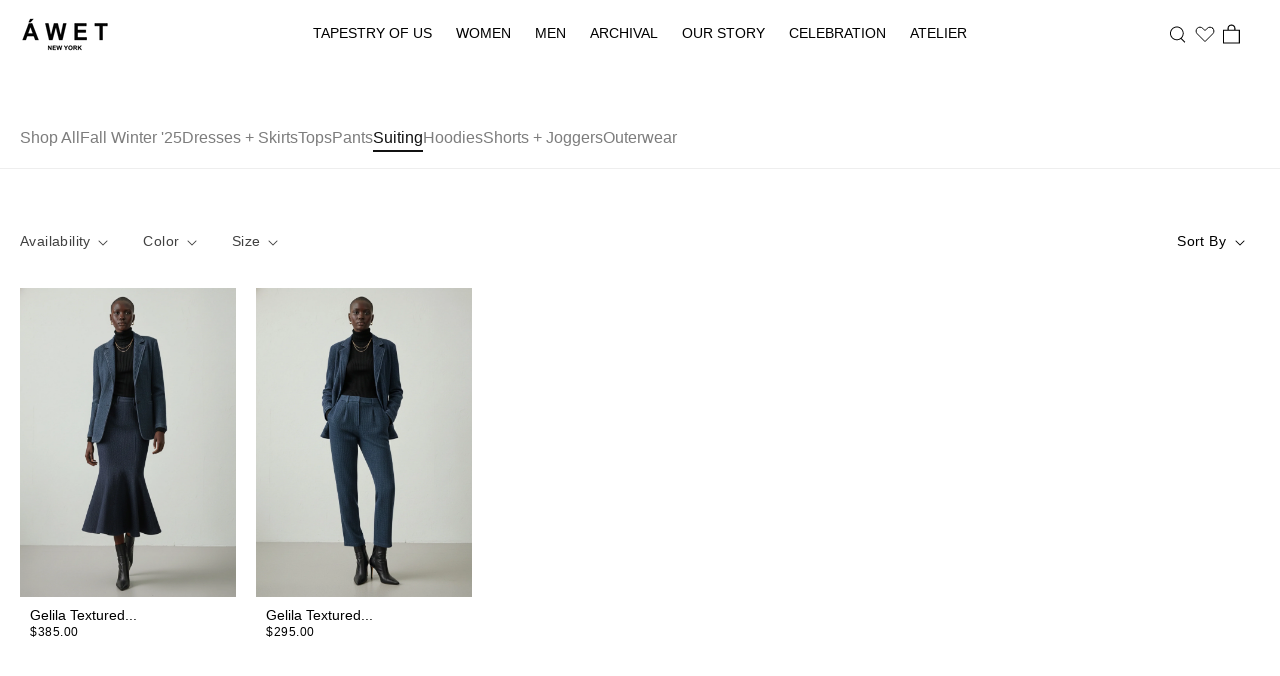

--- FILE ---
content_type: text/html; charset=utf-8
request_url: https://awetnyc.com/collections/womans-suiting
body_size: 55518
content:















<!doctype html>
<html class="no-js" lang="en">
  <head>
    <meta name="google-site-verification" content="kc_O6fhpBhuU4EUwPGawKhTbt7IfUCjGjTyoHAsBPGA" />
    <meta charset="utf-8">
    <meta http-equiv="X-UA-Compatible" content="IE=edge">
    <meta name="viewport" content="width=device-width,initial-scale=1">
    <meta name="theme-color" content="">
    <link rel="canonical" href="https://awetnyc.com/collections/womans-suiting">
    
     <link
      rel="stylesheet"
      href="https://cdn.jsdelivr.net/npm/swiper@11/swiper-bundle.min.css"
    />
    
    <script src="https://cdn.jsdelivr.net/npm/swiper@11/swiper-bundle.min.js"></script><title>
      Woman&#39;s Suiting
 &ndash; AWET New York</title>

    

    

<meta property="og:site_name" content="AWET New York">
<meta property="og:url" content="https://awetnyc.com/collections/womans-suiting">
<meta property="og:title" content="Woman&#39;s Suiting">
<meta property="og:type" content="website">
<meta property="og:description" content="AWET New York"><meta property="og:image" content="http://awetnyc.com/cdn/shop/files/Black_new-01_1.png?height=628&pad_color=ffffff&v=1690864660&width=1200">
  <meta property="og:image:secure_url" content="https://awetnyc.com/cdn/shop/files/Black_new-01_1.png?height=628&pad_color=ffffff&v=1690864660&width=1200">
  <meta property="og:image:width" content="1200">
  <meta property="og:image:height" content="628"><meta name="twitter:site" content="@https://x.com/awetnyc"><meta name="twitter:card" content="summary_large_image">
<meta name="twitter:title" content="Woman&#39;s Suiting">
<meta name="twitter:description" content="AWET New York">


    <script src="//awetnyc.com/cdn/shop/t/57/assets/constants.js?v=58251544750838685771762149147" defer="defer"></script>
    <script src="//awetnyc.com/cdn/shop/t/57/assets/pubsub.js?v=158357773527763999511762149147" defer="defer"></script>
    <script src="//awetnyc.com/cdn/shop/t/57/assets/global.js?v=139248116715221171191762149147" defer="defer"></script>
  <script>window.performance && window.performance.mark && window.performance.mark('shopify.content_for_header.start');</script><meta name="facebook-domain-verification" content="ogft74404n1j1f33e06qpk31b01awb">
<meta id="shopify-digital-wallet" name="shopify-digital-wallet" content="/49308991648/digital_wallets/dialog">
<meta name="shopify-checkout-api-token" content="65249587c1865fdd0315bf926d581ce3">
<meta id="in-context-paypal-metadata" data-shop-id="49308991648" data-venmo-supported="false" data-environment="production" data-locale="en_US" data-paypal-v4="true" data-currency="USD">
<link rel="alternate" type="application/atom+xml" title="Feed" href="/collections/womans-suiting.atom" />
<link rel="alternate" type="application/json+oembed" href="https://awetnyc.com/collections/womans-suiting.oembed">
<script async="async" src="/checkouts/internal/preloads.js?locale=en-US"></script>
<link rel="preconnect" href="https://shop.app" crossorigin="anonymous">
<script async="async" src="https://shop.app/checkouts/internal/preloads.js?locale=en-US&shop_id=49308991648" crossorigin="anonymous"></script>
<script id="apple-pay-shop-capabilities" type="application/json">{"shopId":49308991648,"countryCode":"US","currencyCode":"USD","merchantCapabilities":["supports3DS"],"merchantId":"gid:\/\/shopify\/Shop\/49308991648","merchantName":"AWET New York","requiredBillingContactFields":["postalAddress","email"],"requiredShippingContactFields":["postalAddress","email"],"shippingType":"shipping","supportedNetworks":["visa","masterCard","amex","discover","elo","jcb"],"total":{"type":"pending","label":"AWET New York","amount":"1.00"},"shopifyPaymentsEnabled":true,"supportsSubscriptions":true}</script>
<script id="shopify-features" type="application/json">{"accessToken":"65249587c1865fdd0315bf926d581ce3","betas":["rich-media-storefront-analytics"],"domain":"awetnyc.com","predictiveSearch":true,"shopId":49308991648,"locale":"en"}</script>
<script>var Shopify = Shopify || {};
Shopify.shop = "awetnyc.myshopify.com";
Shopify.locale = "en";
Shopify.currency = {"active":"USD","rate":"1.0"};
Shopify.country = "US";
Shopify.theme = {"name":"AWET Nyc Revamp Version ","id":145735319712,"schema_name":"Dawn","schema_version":"10.0.0","theme_store_id":887,"role":"main"};
Shopify.theme.handle = "null";
Shopify.theme.style = {"id":null,"handle":null};
Shopify.cdnHost = "awetnyc.com/cdn";
Shopify.routes = Shopify.routes || {};
Shopify.routes.root = "/";</script>
<script type="module">!function(o){(o.Shopify=o.Shopify||{}).modules=!0}(window);</script>
<script>!function(o){function n(){var o=[];function n(){o.push(Array.prototype.slice.apply(arguments))}return n.q=o,n}var t=o.Shopify=o.Shopify||{};t.loadFeatures=n(),t.autoloadFeatures=n()}(window);</script>
<script>
  window.ShopifyPay = window.ShopifyPay || {};
  window.ShopifyPay.apiHost = "shop.app\/pay";
  window.ShopifyPay.redirectState = null;
</script>
<script id="shop-js-analytics" type="application/json">{"pageType":"collection"}</script>
<script defer="defer" async type="module" src="//awetnyc.com/cdn/shopifycloud/shop-js/modules/v2/client.init-shop-cart-sync_C5BV16lS.en.esm.js"></script>
<script defer="defer" async type="module" src="//awetnyc.com/cdn/shopifycloud/shop-js/modules/v2/chunk.common_CygWptCX.esm.js"></script>
<script type="module">
  await import("//awetnyc.com/cdn/shopifycloud/shop-js/modules/v2/client.init-shop-cart-sync_C5BV16lS.en.esm.js");
await import("//awetnyc.com/cdn/shopifycloud/shop-js/modules/v2/chunk.common_CygWptCX.esm.js");

  window.Shopify.SignInWithShop?.initShopCartSync?.({"fedCMEnabled":true,"windoidEnabled":true});

</script>
<script>
  window.Shopify = window.Shopify || {};
  if (!window.Shopify.featureAssets) window.Shopify.featureAssets = {};
  window.Shopify.featureAssets['shop-js'] = {"shop-cart-sync":["modules/v2/client.shop-cart-sync_ZFArdW7E.en.esm.js","modules/v2/chunk.common_CygWptCX.esm.js"],"init-fed-cm":["modules/v2/client.init-fed-cm_CmiC4vf6.en.esm.js","modules/v2/chunk.common_CygWptCX.esm.js"],"shop-button":["modules/v2/client.shop-button_tlx5R9nI.en.esm.js","modules/v2/chunk.common_CygWptCX.esm.js"],"shop-cash-offers":["modules/v2/client.shop-cash-offers_DOA2yAJr.en.esm.js","modules/v2/chunk.common_CygWptCX.esm.js","modules/v2/chunk.modal_D71HUcav.esm.js"],"init-windoid":["modules/v2/client.init-windoid_sURxWdc1.en.esm.js","modules/v2/chunk.common_CygWptCX.esm.js"],"shop-toast-manager":["modules/v2/client.shop-toast-manager_ClPi3nE9.en.esm.js","modules/v2/chunk.common_CygWptCX.esm.js"],"init-shop-email-lookup-coordinator":["modules/v2/client.init-shop-email-lookup-coordinator_B8hsDcYM.en.esm.js","modules/v2/chunk.common_CygWptCX.esm.js"],"init-shop-cart-sync":["modules/v2/client.init-shop-cart-sync_C5BV16lS.en.esm.js","modules/v2/chunk.common_CygWptCX.esm.js"],"avatar":["modules/v2/client.avatar_BTnouDA3.en.esm.js"],"pay-button":["modules/v2/client.pay-button_FdsNuTd3.en.esm.js","modules/v2/chunk.common_CygWptCX.esm.js"],"init-customer-accounts":["modules/v2/client.init-customer-accounts_DxDtT_ad.en.esm.js","modules/v2/client.shop-login-button_C5VAVYt1.en.esm.js","modules/v2/chunk.common_CygWptCX.esm.js","modules/v2/chunk.modal_D71HUcav.esm.js"],"init-shop-for-new-customer-accounts":["modules/v2/client.init-shop-for-new-customer-accounts_ChsxoAhi.en.esm.js","modules/v2/client.shop-login-button_C5VAVYt1.en.esm.js","modules/v2/chunk.common_CygWptCX.esm.js","modules/v2/chunk.modal_D71HUcav.esm.js"],"shop-login-button":["modules/v2/client.shop-login-button_C5VAVYt1.en.esm.js","modules/v2/chunk.common_CygWptCX.esm.js","modules/v2/chunk.modal_D71HUcav.esm.js"],"init-customer-accounts-sign-up":["modules/v2/client.init-customer-accounts-sign-up_CPSyQ0Tj.en.esm.js","modules/v2/client.shop-login-button_C5VAVYt1.en.esm.js","modules/v2/chunk.common_CygWptCX.esm.js","modules/v2/chunk.modal_D71HUcav.esm.js"],"shop-follow-button":["modules/v2/client.shop-follow-button_Cva4Ekp9.en.esm.js","modules/v2/chunk.common_CygWptCX.esm.js","modules/v2/chunk.modal_D71HUcav.esm.js"],"checkout-modal":["modules/v2/client.checkout-modal_BPM8l0SH.en.esm.js","modules/v2/chunk.common_CygWptCX.esm.js","modules/v2/chunk.modal_D71HUcav.esm.js"],"lead-capture":["modules/v2/client.lead-capture_Bi8yE_yS.en.esm.js","modules/v2/chunk.common_CygWptCX.esm.js","modules/v2/chunk.modal_D71HUcav.esm.js"],"shop-login":["modules/v2/client.shop-login_D6lNrXab.en.esm.js","modules/v2/chunk.common_CygWptCX.esm.js","modules/v2/chunk.modal_D71HUcav.esm.js"],"payment-terms":["modules/v2/client.payment-terms_CZxnsJam.en.esm.js","modules/v2/chunk.common_CygWptCX.esm.js","modules/v2/chunk.modal_D71HUcav.esm.js"]};
</script>
<script>(function() {
  var isLoaded = false;
  function asyncLoad() {
    if (isLoaded) return;
    isLoaded = true;
    var urls = ["https:\/\/instafeed.nfcube.com\/cdn\/cc3e1c0577d8f2d15b190f69bd3b90bd.js?shop=awetnyc.myshopify.com","https:\/\/static.shareasale.com\/json\/shopify\/deduplication.js?shop=awetnyc.myshopify.com","https:\/\/static.shareasale.com\/json\/shopify\/shareasale-tracking.js?sasmid=127773\u0026ssmtid=19038\u0026shop=awetnyc.myshopify.com","https:\/\/na.shgcdn3.com\/pixel-collector.js?shop=awetnyc.myshopify.com"];
    for (var i = 0; i < urls.length; i++) {
      var s = document.createElement('script');
      s.type = 'text/javascript';
      s.async = true;
      s.src = urls[i];
      var x = document.getElementsByTagName('script')[0];
      x.parentNode.insertBefore(s, x);
    }
  };
  if(window.attachEvent) {
    window.attachEvent('onload', asyncLoad);
  } else {
    window.addEventListener('load', asyncLoad, false);
  }
})();</script>
<script id="__st">var __st={"a":49308991648,"offset":-18000,"reqid":"ec656238-7ef7-4f9e-918b-3698a118c676-1768614114","pageurl":"awetnyc.com\/collections\/womans-suiting","u":"9366fbb7579d","p":"collection","rtyp":"collection","rid":302062141600};</script>
<script>window.ShopifyPaypalV4VisibilityTracking = true;</script>
<script id="captcha-bootstrap">!function(){'use strict';const t='contact',e='account',n='new_comment',o=[[t,t],['blogs',n],['comments',n],[t,'customer']],c=[[e,'customer_login'],[e,'guest_login'],[e,'recover_customer_password'],[e,'create_customer']],r=t=>t.map((([t,e])=>`form[action*='/${t}']:not([data-nocaptcha='true']) input[name='form_type'][value='${e}']`)).join(','),a=t=>()=>t?[...document.querySelectorAll(t)].map((t=>t.form)):[];function s(){const t=[...o],e=r(t);return a(e)}const i='password',u='form_key',d=['recaptcha-v3-token','g-recaptcha-response','h-captcha-response',i],f=()=>{try{return window.sessionStorage}catch{return}},m='__shopify_v',_=t=>t.elements[u];function p(t,e,n=!1){try{const o=window.sessionStorage,c=JSON.parse(o.getItem(e)),{data:r}=function(t){const{data:e,action:n}=t;return t[m]||n?{data:e,action:n}:{data:t,action:n}}(c);for(const[e,n]of Object.entries(r))t.elements[e]&&(t.elements[e].value=n);n&&o.removeItem(e)}catch(o){console.error('form repopulation failed',{error:o})}}const l='form_type',E='cptcha';function T(t){t.dataset[E]=!0}const w=window,h=w.document,L='Shopify',v='ce_forms',y='captcha';let A=!1;((t,e)=>{const n=(g='f06e6c50-85a8-45c8-87d0-21a2b65856fe',I='https://cdn.shopify.com/shopifycloud/storefront-forms-hcaptcha/ce_storefront_forms_captcha_hcaptcha.v1.5.2.iife.js',D={infoText:'Protected by hCaptcha',privacyText:'Privacy',termsText:'Terms'},(t,e,n)=>{const o=w[L][v],c=o.bindForm;if(c)return c(t,g,e,D).then(n);var r;o.q.push([[t,g,e,D],n]),r=I,A||(h.body.append(Object.assign(h.createElement('script'),{id:'captcha-provider',async:!0,src:r})),A=!0)});var g,I,D;w[L]=w[L]||{},w[L][v]=w[L][v]||{},w[L][v].q=[],w[L][y]=w[L][y]||{},w[L][y].protect=function(t,e){n(t,void 0,e),T(t)},Object.freeze(w[L][y]),function(t,e,n,w,h,L){const[v,y,A,g]=function(t,e,n){const i=e?o:[],u=t?c:[],d=[...i,...u],f=r(d),m=r(i),_=r(d.filter((([t,e])=>n.includes(e))));return[a(f),a(m),a(_),s()]}(w,h,L),I=t=>{const e=t.target;return e instanceof HTMLFormElement?e:e&&e.form},D=t=>v().includes(t);t.addEventListener('submit',(t=>{const e=I(t);if(!e)return;const n=D(e)&&!e.dataset.hcaptchaBound&&!e.dataset.recaptchaBound,o=_(e),c=g().includes(e)&&(!o||!o.value);(n||c)&&t.preventDefault(),c&&!n&&(function(t){try{if(!f())return;!function(t){const e=f();if(!e)return;const n=_(t);if(!n)return;const o=n.value;o&&e.removeItem(o)}(t);const e=Array.from(Array(32),(()=>Math.random().toString(36)[2])).join('');!function(t,e){_(t)||t.append(Object.assign(document.createElement('input'),{type:'hidden',name:u})),t.elements[u].value=e}(t,e),function(t,e){const n=f();if(!n)return;const o=[...t.querySelectorAll(`input[type='${i}']`)].map((({name:t})=>t)),c=[...d,...o],r={};for(const[a,s]of new FormData(t).entries())c.includes(a)||(r[a]=s);n.setItem(e,JSON.stringify({[m]:1,action:t.action,data:r}))}(t,e)}catch(e){console.error('failed to persist form',e)}}(e),e.submit())}));const S=(t,e)=>{t&&!t.dataset[E]&&(n(t,e.some((e=>e===t))),T(t))};for(const o of['focusin','change'])t.addEventListener(o,(t=>{const e=I(t);D(e)&&S(e,y())}));const B=e.get('form_key'),M=e.get(l),P=B&&M;t.addEventListener('DOMContentLoaded',(()=>{const t=y();if(P)for(const e of t)e.elements[l].value===M&&p(e,B);[...new Set([...A(),...v().filter((t=>'true'===t.dataset.shopifyCaptcha))])].forEach((e=>S(e,t)))}))}(h,new URLSearchParams(w.location.search),n,t,e,['guest_login'])})(!0,!0)}();</script>
<script integrity="sha256-4kQ18oKyAcykRKYeNunJcIwy7WH5gtpwJnB7kiuLZ1E=" data-source-attribution="shopify.loadfeatures" defer="defer" src="//awetnyc.com/cdn/shopifycloud/storefront/assets/storefront/load_feature-a0a9edcb.js" crossorigin="anonymous"></script>
<script crossorigin="anonymous" defer="defer" src="//awetnyc.com/cdn/shopifycloud/storefront/assets/shopify_pay/storefront-65b4c6d7.js?v=20250812"></script>
<script data-source-attribution="shopify.dynamic_checkout.dynamic.init">var Shopify=Shopify||{};Shopify.PaymentButton=Shopify.PaymentButton||{isStorefrontPortableWallets:!0,init:function(){window.Shopify.PaymentButton.init=function(){};var t=document.createElement("script");t.src="https://awetnyc.com/cdn/shopifycloud/portable-wallets/latest/portable-wallets.en.js",t.type="module",document.head.appendChild(t)}};
</script>
<script data-source-attribution="shopify.dynamic_checkout.buyer_consent">
  function portableWalletsHideBuyerConsent(e){var t=document.getElementById("shopify-buyer-consent"),n=document.getElementById("shopify-subscription-policy-button");t&&n&&(t.classList.add("hidden"),t.setAttribute("aria-hidden","true"),n.removeEventListener("click",e))}function portableWalletsShowBuyerConsent(e){var t=document.getElementById("shopify-buyer-consent"),n=document.getElementById("shopify-subscription-policy-button");t&&n&&(t.classList.remove("hidden"),t.removeAttribute("aria-hidden"),n.addEventListener("click",e))}window.Shopify?.PaymentButton&&(window.Shopify.PaymentButton.hideBuyerConsent=portableWalletsHideBuyerConsent,window.Shopify.PaymentButton.showBuyerConsent=portableWalletsShowBuyerConsent);
</script>
<script data-source-attribution="shopify.dynamic_checkout.cart.bootstrap">document.addEventListener("DOMContentLoaded",(function(){function t(){return document.querySelector("shopify-accelerated-checkout-cart, shopify-accelerated-checkout")}if(t())Shopify.PaymentButton.init();else{new MutationObserver((function(e,n){t()&&(Shopify.PaymentButton.init(),n.disconnect())})).observe(document.body,{childList:!0,subtree:!0})}}));
</script>
<link id="shopify-accelerated-checkout-styles" rel="stylesheet" media="screen" href="https://awetnyc.com/cdn/shopifycloud/portable-wallets/latest/accelerated-checkout-backwards-compat.css" crossorigin="anonymous">
<style id="shopify-accelerated-checkout-cart">
        #shopify-buyer-consent {
  margin-top: 1em;
  display: inline-block;
  width: 100%;
}

#shopify-buyer-consent.hidden {
  display: none;
}

#shopify-subscription-policy-button {
  background: none;
  border: none;
  padding: 0;
  text-decoration: underline;
  font-size: inherit;
  cursor: pointer;
}

#shopify-subscription-policy-button::before {
  box-shadow: none;
}

      </style>
<script id="sections-script" data-sections="header" defer="defer" src="//awetnyc.com/cdn/shop/t/57/compiled_assets/scripts.js?15004"></script>
<script>window.performance && window.performance.mark && window.performance.mark('shopify.content_for_header.end');</script>
  





  <script type="text/javascript">
    
      window.__shgMoneyFormat = window.__shgMoneyFormat || {"AED":{"currency":"AED","currency_symbol":"د.إ","currency_symbol_location":"left","decimal_places":2,"decimal_separator":".","thousands_separator":","},"AFN":{"currency":"AFN","currency_symbol":"؋","currency_symbol_location":"left","decimal_places":2,"decimal_separator":".","thousands_separator":","},"ALL":{"currency":"ALL","currency_symbol":"L","currency_symbol_location":"left","decimal_places":2,"decimal_separator":".","thousands_separator":","},"AMD":{"currency":"AMD","currency_symbol":"դր.","currency_symbol_location":"left","decimal_places":2,"decimal_separator":".","thousands_separator":","},"ANG":{"currency":"ANG","currency_symbol":"ƒ","currency_symbol_location":"left","decimal_places":2,"decimal_separator":".","thousands_separator":","},"AUD":{"currency":"AUD","currency_symbol":"$","currency_symbol_location":"left","decimal_places":2,"decimal_separator":".","thousands_separator":","},"AWG":{"currency":"AWG","currency_symbol":"ƒ","currency_symbol_location":"left","decimal_places":2,"decimal_separator":".","thousands_separator":","},"AZN":{"currency":"AZN","currency_symbol":"₼","currency_symbol_location":"left","decimal_places":2,"decimal_separator":".","thousands_separator":","},"BAM":{"currency":"BAM","currency_symbol":"КМ","currency_symbol_location":"left","decimal_places":2,"decimal_separator":".","thousands_separator":","},"BBD":{"currency":"BBD","currency_symbol":"$","currency_symbol_location":"left","decimal_places":2,"decimal_separator":".","thousands_separator":","},"BDT":{"currency":"BDT","currency_symbol":"৳","currency_symbol_location":"left","decimal_places":2,"decimal_separator":".","thousands_separator":","},"BIF":{"currency":"BIF","currency_symbol":"Fr","currency_symbol_location":"left","decimal_places":2,"decimal_separator":".","thousands_separator":","},"BND":{"currency":"BND","currency_symbol":"$","currency_symbol_location":"left","decimal_places":2,"decimal_separator":".","thousands_separator":","},"BOB":{"currency":"BOB","currency_symbol":"Bs.","currency_symbol_location":"left","decimal_places":2,"decimal_separator":".","thousands_separator":","},"BSD":{"currency":"BSD","currency_symbol":"$","currency_symbol_location":"left","decimal_places":2,"decimal_separator":".","thousands_separator":","},"BWP":{"currency":"BWP","currency_symbol":"P","currency_symbol_location":"left","decimal_places":2,"decimal_separator":".","thousands_separator":","},"BZD":{"currency":"BZD","currency_symbol":"$","currency_symbol_location":"left","decimal_places":2,"decimal_separator":".","thousands_separator":","},"CAD":{"currency":"CAD","currency_symbol":"$","currency_symbol_location":"left","decimal_places":2,"decimal_separator":".","thousands_separator":","},"CDF":{"currency":"CDF","currency_symbol":"Fr","currency_symbol_location":"left","decimal_places":2,"decimal_separator":".","thousands_separator":","},"CHF":{"currency":"CHF","currency_symbol":"CHF","currency_symbol_location":"left","decimal_places":2,"decimal_separator":".","thousands_separator":","},"CNY":{"currency":"CNY","currency_symbol":"¥","currency_symbol_location":"left","decimal_places":2,"decimal_separator":".","thousands_separator":","},"CRC":{"currency":"CRC","currency_symbol":"₡","currency_symbol_location":"left","decimal_places":2,"decimal_separator":".","thousands_separator":","},"CVE":{"currency":"CVE","currency_symbol":"$","currency_symbol_location":"left","decimal_places":2,"decimal_separator":".","thousands_separator":","},"CZK":{"currency":"CZK","currency_symbol":"Kč","currency_symbol_location":"left","decimal_places":2,"decimal_separator":".","thousands_separator":","},"DJF":{"currency":"DJF","currency_symbol":"Fdj","currency_symbol_location":"left","decimal_places":2,"decimal_separator":".","thousands_separator":","},"DKK":{"currency":"DKK","currency_symbol":"kr.","currency_symbol_location":"left","decimal_places":2,"decimal_separator":".","thousands_separator":","},"DOP":{"currency":"DOP","currency_symbol":"$","currency_symbol_location":"left","decimal_places":2,"decimal_separator":".","thousands_separator":","},"DZD":{"currency":"DZD","currency_symbol":"د.ج","currency_symbol_location":"left","decimal_places":2,"decimal_separator":".","thousands_separator":","},"EGP":{"currency":"EGP","currency_symbol":"ج.م","currency_symbol_location":"left","decimal_places":2,"decimal_separator":".","thousands_separator":","},"ETB":{"currency":"ETB","currency_symbol":"Br","currency_symbol_location":"left","decimal_places":2,"decimal_separator":".","thousands_separator":","},"EUR":{"currency":"EUR","currency_symbol":"€","currency_symbol_location":"left","decimal_places":2,"decimal_separator":".","thousands_separator":","},"FJD":{"currency":"FJD","currency_symbol":"$","currency_symbol_location":"left","decimal_places":2,"decimal_separator":".","thousands_separator":","},"FKP":{"currency":"FKP","currency_symbol":"£","currency_symbol_location":"left","decimal_places":2,"decimal_separator":".","thousands_separator":","},"GBP":{"currency":"GBP","currency_symbol":"£","currency_symbol_location":"left","decimal_places":2,"decimal_separator":".","thousands_separator":","},"GMD":{"currency":"GMD","currency_symbol":"D","currency_symbol_location":"left","decimal_places":2,"decimal_separator":".","thousands_separator":","},"GNF":{"currency":"GNF","currency_symbol":"Fr","currency_symbol_location":"left","decimal_places":2,"decimal_separator":".","thousands_separator":","},"GTQ":{"currency":"GTQ","currency_symbol":"Q","currency_symbol_location":"left","decimal_places":2,"decimal_separator":".","thousands_separator":","},"GYD":{"currency":"GYD","currency_symbol":"$","currency_symbol_location":"left","decimal_places":2,"decimal_separator":".","thousands_separator":","},"HKD":{"currency":"HKD","currency_symbol":"$","currency_symbol_location":"left","decimal_places":2,"decimal_separator":".","thousands_separator":","},"HNL":{"currency":"HNL","currency_symbol":"L","currency_symbol_location":"left","decimal_places":2,"decimal_separator":".","thousands_separator":","},"HUF":{"currency":"HUF","currency_symbol":"Ft","currency_symbol_location":"left","decimal_places":2,"decimal_separator":".","thousands_separator":","},"IDR":{"currency":"IDR","currency_symbol":"Rp","currency_symbol_location":"left","decimal_places":2,"decimal_separator":".","thousands_separator":","},"ILS":{"currency":"ILS","currency_symbol":"₪","currency_symbol_location":"left","decimal_places":2,"decimal_separator":".","thousands_separator":","},"INR":{"currency":"INR","currency_symbol":"₹","currency_symbol_location":"left","decimal_places":2,"decimal_separator":".","thousands_separator":","},"ISK":{"currency":"ISK","currency_symbol":"kr.","currency_symbol_location":"left","decimal_places":2,"decimal_separator":".","thousands_separator":","},"JMD":{"currency":"JMD","currency_symbol":"$","currency_symbol_location":"left","decimal_places":2,"decimal_separator":".","thousands_separator":","},"JPY":{"currency":"JPY","currency_symbol":"¥","currency_symbol_location":"left","decimal_places":2,"decimal_separator":".","thousands_separator":","},"KES":{"currency":"KES","currency_symbol":"KSh","currency_symbol_location":"left","decimal_places":2,"decimal_separator":".","thousands_separator":","},"KGS":{"currency":"KGS","currency_symbol":"som","currency_symbol_location":"left","decimal_places":2,"decimal_separator":".","thousands_separator":","},"KHR":{"currency":"KHR","currency_symbol":"៛","currency_symbol_location":"left","decimal_places":2,"decimal_separator":".","thousands_separator":","},"KMF":{"currency":"KMF","currency_symbol":"Fr","currency_symbol_location":"left","decimal_places":2,"decimal_separator":".","thousands_separator":","},"KRW":{"currency":"KRW","currency_symbol":"₩","currency_symbol_location":"left","decimal_places":2,"decimal_separator":".","thousands_separator":","},"KYD":{"currency":"KYD","currency_symbol":"$","currency_symbol_location":"left","decimal_places":2,"decimal_separator":".","thousands_separator":","},"KZT":{"currency":"KZT","currency_symbol":"₸","currency_symbol_location":"left","decimal_places":2,"decimal_separator":".","thousands_separator":","},"LAK":{"currency":"LAK","currency_symbol":"₭","currency_symbol_location":"left","decimal_places":2,"decimal_separator":".","thousands_separator":","},"LBP":{"currency":"LBP","currency_symbol":"ل.ل","currency_symbol_location":"left","decimal_places":2,"decimal_separator":".","thousands_separator":","},"LKR":{"currency":"LKR","currency_symbol":"₨","currency_symbol_location":"left","decimal_places":2,"decimal_separator":".","thousands_separator":","},"MAD":{"currency":"MAD","currency_symbol":"د.م.","currency_symbol_location":"left","decimal_places":2,"decimal_separator":".","thousands_separator":","},"MDL":{"currency":"MDL","currency_symbol":"L","currency_symbol_location":"left","decimal_places":2,"decimal_separator":".","thousands_separator":","},"MKD":{"currency":"MKD","currency_symbol":"ден","currency_symbol_location":"left","decimal_places":2,"decimal_separator":".","thousands_separator":","},"MMK":{"currency":"MMK","currency_symbol":"K","currency_symbol_location":"left","decimal_places":2,"decimal_separator":".","thousands_separator":","},"MNT":{"currency":"MNT","currency_symbol":"₮","currency_symbol_location":"left","decimal_places":2,"decimal_separator":".","thousands_separator":","},"MOP":{"currency":"MOP","currency_symbol":"P","currency_symbol_location":"left","decimal_places":2,"decimal_separator":".","thousands_separator":","},"MUR":{"currency":"MUR","currency_symbol":"₨","currency_symbol_location":"left","decimal_places":2,"decimal_separator":".","thousands_separator":","},"MVR":{"currency":"MVR","currency_symbol":"MVR","currency_symbol_location":"left","decimal_places":2,"decimal_separator":".","thousands_separator":","},"MWK":{"currency":"MWK","currency_symbol":"MK","currency_symbol_location":"left","decimal_places":2,"decimal_separator":".","thousands_separator":","},"MYR":{"currency":"MYR","currency_symbol":"RM","currency_symbol_location":"left","decimal_places":2,"decimal_separator":".","thousands_separator":","},"NGN":{"currency":"NGN","currency_symbol":"₦","currency_symbol_location":"left","decimal_places":2,"decimal_separator":".","thousands_separator":","},"NIO":{"currency":"NIO","currency_symbol":"C$","currency_symbol_location":"left","decimal_places":2,"decimal_separator":".","thousands_separator":","},"NPR":{"currency":"NPR","currency_symbol":"Rs.","currency_symbol_location":"left","decimal_places":2,"decimal_separator":".","thousands_separator":","},"NZD":{"currency":"NZD","currency_symbol":"$","currency_symbol_location":"left","decimal_places":2,"decimal_separator":".","thousands_separator":","},"PEN":{"currency":"PEN","currency_symbol":"S/","currency_symbol_location":"left","decimal_places":2,"decimal_separator":".","thousands_separator":","},"PGK":{"currency":"PGK","currency_symbol":"K","currency_symbol_location":"left","decimal_places":2,"decimal_separator":".","thousands_separator":","},"PHP":{"currency":"PHP","currency_symbol":"₱","currency_symbol_location":"left","decimal_places":2,"decimal_separator":".","thousands_separator":","},"PKR":{"currency":"PKR","currency_symbol":"₨","currency_symbol_location":"left","decimal_places":2,"decimal_separator":".","thousands_separator":","},"PLN":{"currency":"PLN","currency_symbol":"zł","currency_symbol_location":"left","decimal_places":2,"decimal_separator":".","thousands_separator":","},"PYG":{"currency":"PYG","currency_symbol":"₲","currency_symbol_location":"left","decimal_places":2,"decimal_separator":".","thousands_separator":","},"QAR":{"currency":"QAR","currency_symbol":"ر.ق","currency_symbol_location":"left","decimal_places":2,"decimal_separator":".","thousands_separator":","},"RON":{"currency":"RON","currency_symbol":"Lei","currency_symbol_location":"left","decimal_places":2,"decimal_separator":".","thousands_separator":","},"RSD":{"currency":"RSD","currency_symbol":"РСД","currency_symbol_location":"left","decimal_places":2,"decimal_separator":".","thousands_separator":","},"RWF":{"currency":"RWF","currency_symbol":"FRw","currency_symbol_location":"left","decimal_places":2,"decimal_separator":".","thousands_separator":","},"SAR":{"currency":"SAR","currency_symbol":"ر.س","currency_symbol_location":"left","decimal_places":2,"decimal_separator":".","thousands_separator":","},"SBD":{"currency":"SBD","currency_symbol":"$","currency_symbol_location":"left","decimal_places":2,"decimal_separator":".","thousands_separator":","},"SEK":{"currency":"SEK","currency_symbol":"kr","currency_symbol_location":"left","decimal_places":2,"decimal_separator":".","thousands_separator":","},"SGD":{"currency":"SGD","currency_symbol":"$","currency_symbol_location":"left","decimal_places":2,"decimal_separator":".","thousands_separator":","},"SHP":{"currency":"SHP","currency_symbol":"£","currency_symbol_location":"left","decimal_places":2,"decimal_separator":".","thousands_separator":","},"SLL":{"currency":"SLL","currency_symbol":"Le","currency_symbol_location":"left","decimal_places":2,"decimal_separator":".","thousands_separator":","},"STD":{"currency":"STD","currency_symbol":"Db","currency_symbol_location":"left","decimal_places":2,"decimal_separator":".","thousands_separator":","},"THB":{"currency":"THB","currency_symbol":"฿","currency_symbol_location":"left","decimal_places":2,"decimal_separator":".","thousands_separator":","},"TJS":{"currency":"TJS","currency_symbol":"ЅМ","currency_symbol_location":"left","decimal_places":2,"decimal_separator":".","thousands_separator":","},"TOP":{"currency":"TOP","currency_symbol":"T$","currency_symbol_location":"left","decimal_places":2,"decimal_separator":".","thousands_separator":","},"TTD":{"currency":"TTD","currency_symbol":"$","currency_symbol_location":"left","decimal_places":2,"decimal_separator":".","thousands_separator":","},"TWD":{"currency":"TWD","currency_symbol":"$","currency_symbol_location":"left","decimal_places":2,"decimal_separator":".","thousands_separator":","},"TZS":{"currency":"TZS","currency_symbol":"Sh","currency_symbol_location":"left","decimal_places":2,"decimal_separator":".","thousands_separator":","},"UAH":{"currency":"UAH","currency_symbol":"₴","currency_symbol_location":"left","decimal_places":2,"decimal_separator":".","thousands_separator":","},"UGX":{"currency":"UGX","currency_symbol":"USh","currency_symbol_location":"left","decimal_places":2,"decimal_separator":".","thousands_separator":","},"USD":{"currency":"USD","currency_symbol":"$","currency_symbol_location":"left","decimal_places":2,"decimal_separator":".","thousands_separator":","},"UYU":{"currency":"UYU","currency_symbol":"$U","currency_symbol_location":"left","decimal_places":2,"decimal_separator":".","thousands_separator":","},"UZS":{"currency":"UZS","currency_symbol":"so'm","currency_symbol_location":"left","decimal_places":2,"decimal_separator":".","thousands_separator":","},"VND":{"currency":"VND","currency_symbol":"₫","currency_symbol_location":"left","decimal_places":2,"decimal_separator":".","thousands_separator":","},"VUV":{"currency":"VUV","currency_symbol":"Vt","currency_symbol_location":"left","decimal_places":2,"decimal_separator":".","thousands_separator":","},"WST":{"currency":"WST","currency_symbol":"T","currency_symbol_location":"left","decimal_places":2,"decimal_separator":".","thousands_separator":","},"XAF":{"currency":"XAF","currency_symbol":"CFA","currency_symbol_location":"left","decimal_places":2,"decimal_separator":".","thousands_separator":","},"XCD":{"currency":"XCD","currency_symbol":"$","currency_symbol_location":"left","decimal_places":2,"decimal_separator":".","thousands_separator":","},"XOF":{"currency":"XOF","currency_symbol":"Fr","currency_symbol_location":"left","decimal_places":2,"decimal_separator":".","thousands_separator":","},"XPF":{"currency":"XPF","currency_symbol":"Fr","currency_symbol_location":"left","decimal_places":2,"decimal_separator":".","thousands_separator":","},"YER":{"currency":"YER","currency_symbol":"﷼","currency_symbol_location":"left","decimal_places":2,"decimal_separator":".","thousands_separator":","}};
    
    window.__shgCurrentCurrencyCode = window.__shgCurrentCurrencyCode || {
      currency: "USD",
      currency_symbol: "$",
      decimal_separator: ".",
      thousands_separator: ",",
      decimal_places: 2,
      currency_symbol_location: "left"
    };
  </script>





    <style data-shopify>
      
      
      
      
      

      
        :root,
        .color-background-1 {
          --color-background: 255,255,255;
        
          --gradient-background: #ffffff;
        
        --color-foreground: 0,0,0;
        --color-shadow: 0,0,0;
        --color-button: 129,49,47;
        --color-button-text: 255,255,255;
        --color-secondary-button: 255,255,255;
        --color-secondary-button-text: 129,49,47;
        --color-link: 129,49,47;
        --color-badge-foreground: 0,0,0;
        --color-badge-background: 255,255,255;
        --color-badge-border: 0,0,0;
        --payment-terms-background-color: rgb(255 255 255);
      }
      
        
        .color-background-2 {
          --color-background: 232,228,223;
        
          --gradient-background: #e8e4df;
        
        --color-foreground: 0,0,0;
        --color-shadow: 0,0,0;
        --color-button: 0,0,0;
        --color-button-text: 255,255,255;
        --color-secondary-button: 232,228,223;
        --color-secondary-button-text: 0,0,0;
        --color-link: 0,0,0;
        --color-badge-foreground: 0,0,0;
        --color-badge-background: 232,228,223;
        --color-badge-border: 0,0,0;
        --payment-terms-background-color: rgb(232 228 223);
      }
      
        
        .color-inverse {
          --color-background: 36,40,51;
        
          --gradient-background: #242833;
        
        --color-foreground: 255,255,255;
        --color-shadow: 18,18,18;
        --color-button: 255,255,255;
        --color-button-text: 0,0,0;
        --color-secondary-button: 36,40,51;
        --color-secondary-button-text: 255,255,255;
        --color-link: 255,255,255;
        --color-badge-foreground: 255,255,255;
        --color-badge-background: 36,40,51;
        --color-badge-border: 255,255,255;
        --payment-terms-background-color: rgb(36 40 51);
      }
      
        
        .color-accent-1 {
          --color-background: 255,255,255;
        
          --gradient-background: #ffffff;
        
        --color-foreground: 0,0,0;
        --color-shadow: 0,0,0;
        --color-button: 0,0,0;
        --color-button-text: 255,255,255;
        --color-secondary-button: 255,255,255;
        --color-secondary-button-text: 0,0,0;
        --color-link: 0,0,0;
        --color-badge-foreground: 0,0,0;
        --color-badge-background: 255,255,255;
        --color-badge-border: 0,0,0;
        --payment-terms-background-color: rgb(255 255 255);
      }
      
        
        .color-accent-2 {
          --color-background: 0,0,0;
        
          --gradient-background: #000000;
        
        --color-foreground: 255,255,255;
        --color-shadow: 0,0,0;
        --color-button: 255,255,255;
        --color-button-text: 0,0,0;
        --color-secondary-button: 0,0,0;
        --color-secondary-button-text: 255,255,255;
        --color-link: 255,255,255;
        --color-badge-foreground: 255,255,255;
        --color-badge-background: 0,0,0;
        --color-badge-border: 255,255,255;
        --payment-terms-background-color: rgb(0 0 0);
      }
      
        
        .color-scheme-7fd94cff-a932-4dcb-bd7d-9604b5a6d1c3 {
          --color-background: 129,49,47;
        
          --gradient-background: #81312f;
        
        --color-foreground: 255,255,255;
        --color-shadow: 255,255,255;
        --color-button: 255,255,255;
        --color-button-text: 129,49,47;
        --color-secondary-button: 129,49,47;
        --color-secondary-button-text: 255,255,255;
        --color-link: 255,255,255;
        --color-badge-foreground: 255,255,255;
        --color-badge-background: 129,49,47;
        --color-badge-border: 255,255,255;
        --payment-terms-background-color: rgb(129 49 47);
      }
      
        
        .color-scheme-241fcbdf-128f-4f7e-bf6c-fe79ed2e2de5 {
          --color-background: 0,0,0;
        
          --gradient-background: rgba(0,0,0,0);
        
        --color-foreground: 255,255,255;
        --color-shadow: 255,255,255;
        --color-button: 255,255,255;
        --color-button-text: 0,0,0;
        --color-secondary-button: 0,0,0;
        --color-secondary-button-text: 255,255,255;
        --color-link: 255,255,255;
        --color-badge-foreground: 255,255,255;
        --color-badge-background: 0,0,0;
        --color-badge-border: 255,255,255;
        --payment-terms-background-color: rgb(0 0 0);
      }
      

      body, .color-background-1, .color-background-2, .color-inverse, .color-accent-1, .color-accent-2, .color-scheme-7fd94cff-a932-4dcb-bd7d-9604b5a6d1c3, .color-scheme-241fcbdf-128f-4f7e-bf6c-fe79ed2e2de5 {
        color: rgba(var(--color-foreground), 0.75);
        background-color: rgb(var(--color-background));
      }

      :root {
        --font-body-family: Arial, sans-serif;
        --font-body-style: normal;
        --font-body-weight: 400;
        --font-body-weight-bold: 700;

        --font-heading-family: Arial, sans-serif;
        --font-heading-style: normal;
        --font-heading-weight: 400;

        --font-body-scale: 1.0;
        --font-heading-scale: 1.25;

        --media-padding: px;
        --media-border-opacity: 0.0;
        --media-border-width: 0px;
        --media-radius: 0px;
        --media-shadow-opacity: 0.0;
        --media-shadow-horizontal-offset: 0px;
        --media-shadow-vertical-offset: 4px;
        --media-shadow-blur-radius: 5px;
        --media-shadow-visible: 0;

        --page-width: 170rem;
        --page-width-margin: 0rem;

        --product-card-image-padding: 0.0rem;
        --product-card-corner-radius: 0.0rem;
        --product-card-text-alignment: left;
        --product-card-border-width: 0.0rem;
        --product-card-border-opacity: 0.1;
        --product-card-shadow-opacity: 0.0;
        --product-card-shadow-visible: 0;
        --product-card-shadow-horizontal-offset: -4.0rem;
        --product-card-shadow-vertical-offset: -4.0rem;
        --product-card-shadow-blur-radius: 0.5rem;

        --collection-card-image-padding: 0.0rem;
        --collection-card-corner-radius: 0.0rem;
        --collection-card-text-alignment: center;
        --collection-card-border-width: 0.0rem;
        --collection-card-border-opacity: 0.1;
        --collection-card-shadow-opacity: 0.0;
        --collection-card-shadow-visible: 0;
        --collection-card-shadow-horizontal-offset: -4.0rem;
        --collection-card-shadow-vertical-offset: -4.0rem;
        --collection-card-shadow-blur-radius: 0.5rem;

        --blog-card-image-padding: 0.0rem;
        --blog-card-corner-radius: 0.0rem;
        --blog-card-text-alignment: left;
        --blog-card-border-width: 0.0rem;
        --blog-card-border-opacity: 0.1;
        --blog-card-shadow-opacity: 0.0;
        --blog-card-shadow-visible: 0;
        --blog-card-shadow-horizontal-offset: 0.0rem;
        --blog-card-shadow-vertical-offset: 0.4rem;
        --blog-card-shadow-blur-radius: 0.5rem;

        --badge-corner-radius: 4.0rem;

        --popup-border-width: 1px;
        --popup-border-opacity: 0.1;
        --popup-corner-radius: 0px;
        --popup-shadow-opacity: 0.0;
        --popup-shadow-horizontal-offset: 0px;
        --popup-shadow-vertical-offset: 4px;
        --popup-shadow-blur-radius: 5px;

        --drawer-border-width: 1px;
        --drawer-border-opacity: 0.1;
        --drawer-shadow-opacity: 0.0;
        --drawer-shadow-horizontal-offset: 0px;
        --drawer-shadow-vertical-offset: 4px;
        --drawer-shadow-blur-radius: 5px;

        --spacing-sections-desktop: 0px;
        --spacing-sections-mobile: 0px;

        --grid-desktop-vertical-spacing: 20px;
        --grid-desktop-horizontal-spacing: 20px;
        --grid-mobile-vertical-spacing: 10px;
        --grid-mobile-horizontal-spacing: 10px;

        --text-boxes-border-opacity: 0.1;
        --text-boxes-border-width: 0px;
        --text-boxes-radius: 0px;
        --text-boxes-shadow-opacity: 0.0;
        --text-boxes-shadow-visible: 0;
        --text-boxes-shadow-horizontal-offset: 0px;
        --text-boxes-shadow-vertical-offset: 4px;
        --text-boxes-shadow-blur-radius: 5px;

        --buttons-radius: 0px;
        --buttons-radius-outset: 0px;
        --buttons-border-width: 1px;
        --buttons-border-opacity: 1.0;
        --buttons-shadow-opacity: 0.0;
        --buttons-shadow-visible: 0;
        --buttons-shadow-horizontal-offset: 0px;
        --buttons-shadow-vertical-offset: 4px;
        --buttons-shadow-blur-radius: 5px;
        --buttons-border-offset: 0px;

        --inputs-radius: 0px;
        --inputs-border-width: 1px;
        --inputs-border-opacity: 0.55;
        --inputs-shadow-opacity: 0.0;
        --inputs-shadow-horizontal-offset: 0px;
        --inputs-margin-offset: 0px;
        --inputs-shadow-vertical-offset: 4px;
        --inputs-shadow-blur-radius: 5px;
        --inputs-radius-outset: 0px;

        --variant-pills-radius: 40px;
        --variant-pills-border-width: 1px;
        --variant-pills-border-opacity: 0.55;
        --variant-pills-shadow-opacity: 0.0;
        --variant-pills-shadow-horizontal-offset: 0px;
        --variant-pills-shadow-vertical-offset: 4px;
        --variant-pills-shadow-blur-radius: 5px;
      }

      *,
      *::before,
      *::after {
        box-sizing: inherit;
      }

      html {
        box-sizing: border-box;
        font-size: calc(var(--font-body-scale) * 62.5%);
        height: 100%;
      }

      body {
        display: grid;
        grid-template-rows: auto auto 1fr auto;
        grid-template-columns: 100%;
        min-height: 100%;
        margin: 0;
        font-size: 1.5rem;
        letter-spacing: 0.06rem;
        line-height: calc(1 + 0.8 / var(--font-body-scale));
        font-family: var(--font-body-family);
        font-style: var(--font-body-style);
        font-weight: var(--font-body-weight);
      }

      @media screen and (min-width: 750px) {
        body {
          font-size: 1.6rem;
        }
      }
    </style>

    <link href="//awetnyc.com/cdn/shop/t/57/assets/base.css?v=150311346753422414941762167848" rel="stylesheet" type="text/css" media="all" />
    <link href="//awetnyc.com/cdn/shop/t/57/assets/custom.css?v=177327100272574213451764262538" rel="stylesheet" type="text/css" media="all" />
<script>
      document.documentElement.className = document.documentElement.className.replace('no-js', 'js');
      if (Shopify.designMode) {
        document.documentElement.classList.add('shopify-design-mode');
      }
    </script><script type="text/javascript">
    (function(c,l,a,r,i,t,y){
        c[a]=c[a]||function(){(c[a].q=c[a].q||[]).push(arguments)};
        t=l.createElement(r);t.async=1;t.src="https://www.clarity.ms/tag/"+i;
        y=l.getElementsByTagName(r)[0];y.parentNode.insertBefore(t,y);
    })(window, document, "clarity", "script", "ofeuus0kxr");
</script>
    
  
  

<script type="text/javascript">
  
    window.SHG_CUSTOMER = null;
  
</script>







<!-- BEGIN app block: shopify://apps/hulk-form-builder/blocks/app-embed/b6b8dd14-356b-4725-a4ed-77232212b3c3 --><!-- BEGIN app snippet: hulkapps-formbuilder-theme-ext --><script type="text/javascript">
  
  if (typeof window.formbuilder_customer != "object") {
        window.formbuilder_customer = {}
  }

  window.hulkFormBuilder = {
    form_data: {"form_g0M08PGKYeFVWsQjWuhaCQ":{"uuid":"g0M08PGKYeFVWsQjWuhaCQ","form_name":"FW 9.11.24 ","form_data":{"div_back_gradient_1":"#fff","div_back_gradient_2":"#fff","back_color":"#fff","form_title":"\u003ch4 style=\"text-align: center;\"\u003e\u003cstrong\u003e\u0026Aacute;wet Supper Club Block Party \u003c\/strong\u003e\u003c\/h4\u003e\n","form_submit":"Submit","after_submit":"hideAndmessage","after_submit_msg":"","captcha_enable":"no","label_style":"blockLabels","input_border_radius":"2","back_type":"transparent","input_back_color":"#fff","input_back_color_hover":"#fff","back_shadow":"none","label_font_clr":"#000000","input_font_clr":"#000000","button_align":"fullBtn","button_clr":"#fff","button_back_clr":"#81312f","button_border_radius":"2","form_width":"600px","form_border_size":"2","form_border_clr":"#c7c7c7","form_border_radius":"1","label_font_size":"14","input_font_size":"12","button_font_size":"16","form_padding":"35","input_border_color":"#000000","input_border_color_hover":"#000000","btn_border_clr":"#81312f","btn_border_size":"1","form_name":"FW 9.11.24 ","":"dominique@awetnyc.com","form_emails":"dominique@awetnyc.com","admin_email_subject":"New form submission received.","admin_email_message":"Hi [first-name of store owner],\u003cbr\u003eSomeone just submitted a response to your form.\u003cbr\u003ePlease find the details below:","form_access_message":"\u003cp\u003ePlease login to access the form\u003cbr\u003eDo not have an account? Create account\u003c\/p\u003e","notification_email_send":true,"capture_form_submission_counts":"yes","form_banner":"https:\/\/form-builder-by-hulkapps.s3.amazonaws.com\/uploads\/awetnyc.myshopify.com\/backend_image\/image.jpg","form_banner_alignment":"center","banner_img_width":"200","form_description":"\u003cp style=\"text-align: center;\"\u003e\u003cem\u003eCapped at 100 RSVPs\u003c\/em\u003e\u003c\/p\u003e\n","prefix_input_text":"XX","custom_count_number":"250","input_placeholder_clr":"#000000","formElements":[{"type":"text","position":0,"label":"First Name","customClass":"","halfwidth":"yes","Conditions":{},"page_number":1},{"type":"text","position":1,"label":"Last Name","halfwidth":"yes","Conditions":{},"page_number":1},{"type":"email","position":2,"label":"Email","required":"yes","email_confirm":"yes","Conditions":{},"page_number":1}]},"is_spam_form":false,"shop_uuid":"ozy4vzqh7ndC_k2K_aqN6g","shop_timezone":"America\/New_York","shop_id":103864,"shop_is_after_submit_enabled":true,"shop_shopify_plan":"basic","shop_shopify_domain":"awetnyc.myshopify.com","shop_remove_watermark":false,"shop_created_at":"2024-03-28T12:08:44.520-05:00"},"form_UZeUS0OLQHr3uFflNoWfEA":{"uuid":"UZeUS0OLQHr3uFflNoWfEA","form_name":"Livewear BIPOC Brand Application","form_data":{"div_back_gradient_1":"#fff","div_back_gradient_2":"#fff","back_color":"#fff","form_title":"\u003ch3\u003eLivewear BIPOC Brand Application\u003c\/h3\u003e\n","form_submit":"Submit","after_submit":"hideAndmessage","after_submit_msg":"\u003cp\u003eForm Submit Successfully.\u003c\/p\u003e\n","captcha_enable":"yes","label_style":"blockLabels","input_border_radius":"2","back_type":"transparent","input_back_color":"#fff","input_back_color_hover":"#fff","back_shadow":"none","label_font_clr":"#000000","input_font_clr":"#333333","button_align":"leftBtn","button_clr":"#fff","button_back_clr":"#81312f","button_border_radius":"2","form_width":"600px","form_border_size":"2","form_border_clr":"#c7c7c7","form_border_radius":"1","label_font_size":"14","input_font_size":"12","button_font_size":"16","form_padding":"35","input_border_color":"#000000","input_border_color_hover":"#000000","btn_border_clr":"#81312f","btn_border_size":"1","form_name":"Livewear BIPOC Brand Application","":"dominique@awetnyc.com","form_emails":"dominique@awetnyc.com","admin_email_subject":"New form submission received.","admin_email_message":"Hi [first-name of store owner],\u003cbr\u003eSomeone just submitted a response to your form.\u003cbr\u003ePlease find the details below:","form_access_message":"\u003cp\u003ePlease login to access the form\u003cbr\u003eDo not have an account? Create account\u003c\/p\u003e","notification_email_send":true,"form_description":"\u003cp\u003e\u003cstrong\u003e\u0026Aacute;wet New York\u003c\/strong\u003e has joined forces with \u003cstrong\u003eUPS\u003c\/strong\u003e in a year-long collaboration that champions BIPOC small businesses. The collaboration\u0026rsquo;s centerpiece is a transformed NYC store called \u0026ldquo;\u003cb\u003eLivewear\u003c\/b\u003e,\u0026rdquo; where emerging fashion designers will be chosen to showcase their designs at the 57 Bond street storefront. This luxury space has been transformed to celebrate\u0026nbsp;diversity and innovation, while also serving as a resource hub.\u0026nbsp;UPS will be the official shipping and logistics\u0026nbsp;partner for the storefront.\u003c\/p\u003e\n\n\u003cp\u003e\u003cb\u003e\u003cu\u003eHow\u0026nbsp;UPS and \u0026Aacute;wet New York will support:\u003c\/u\u003e\u003c\/b\u003e\u003c\/p\u003e\n\n\u003cul\u003e\n\t\u003cli\u003eUPS and \u0026Aacute;wet New York will cover operating expenses at Livewear for participating designers to be featured in-store.\u003c\/li\u003e\n\t\u003cli\u003eDesigners receive full access to a dedicated premium showroom space and sales support to maximize exposure, community engagement, market testing and curate a luxury shopping experience for customers for launches\/private events.\u003c\/li\u003e\n\t\u003cli\u003eDesigners will retain the entirety of profits generated at the storefront.\u003c\/li\u003e\n\t\u003cli\u003eDesigners may design the next UPS Be Unstoppable capsule collection\u0026nbsp;(since 2022,\u0026nbsp;UPS has partnered with designers to collaborate on the Be Unstoppable capsule collection, in which 100% of the profits from their collections went back to funding the next generation of fashion creatives.)\u003c\/li\u003e\n\t\u003cli\u003eMay be included in promotional marketing and advertising\u0026nbsp;initiatives throughout the year.\u003c\/li\u003e\n\u003c\/ul\u003e\n\n\u003cp\u003e\u003cb\u003e\u003cu\u003eCriteria for Small Business to qualify \u0026amp; be showcased at Livewear:\u003c\/u\u003e\u003c\/b\u003e\u003c\/p\u003e\n\n\u003cul\u003e\n\t\u003cli\u003eMust be an emerging BIPOC small business owner.\u003c\/li\u003e\n\t\u003cli\u003eBrands must have inventory to take part of space.\u003c\/li\u003e\n\u003c\/ul\u003e\n\n\u003cp\u003eMust be a UPS customer and ship with UPS during the term. Do not have to be a current UPS customer to apply.\u003c\/p\u003e\n\n\u003cp dir=\"ltr\"\u003ePlease fill out the\u0026nbsp;below and a member of the committee\u0026nbsp;will review our application and reach out for next steps.\u0026nbsp;\u003c\/p\u003e\n\n\u003cp dir=\"ltr\"\u003e\u003ci\u003e\u0026Aacute;wet New York team will be making the small business selections. UPS will not have access to personal or backend data.\u003c\/i\u003e\u003c\/p\u003e\n","captcha_honeypot":"no","input_placeholder_clr":"#000000","formElements":[{"type":"text","position":0,"label":"Brand Name","customClass":"","halfwidth":"no","Conditions":{},"required":"yes","page_number":1},{"type":"text","position":1,"label":"Brand Contact ","halfwidth":"no","Conditions":{},"required":"yes","page_number":1},{"type":"email","position":2,"label":"Email Address","required":"yes","email_confirm":"yes","Conditions":{},"email_validate_field":"no","page_number":1},{"Conditions":{},"type":"phone","position":3,"label":"Phone Number","required":"yes","page_number":1},{"Conditions":{},"type":"text","position":4,"label":"Link to e-commerce website ","required":"yes","page_number":1},{"Conditions":{},"type":"text","position":5,"label":"Link to brand Instagram account ","required":"yes","page_number":1},{"Conditions":{},"type":"text","position":6,"label":"Where is the brand based? ","required":"yes","page_number":1},{"Conditions":{},"type":"text","position":7,"label":"Provide a brand overview ","required":"yes","page_number":1},{"Conditions":{},"type":"multipleCheckbox","position":8,"label":"Which product categories are you looking to show in the LIVEWEAR space? ","values":"Women’s Clothing\nWomen’s Footwear\nLeather Goods\nJewelry\nMen’s Clothing\nMen’s Footwear\nOther","elementCost":{},"required":"yes","other_for_multi_value":"yes","other_multi_checkbox_label":"Other","align":"vertical","page_number":1},{"Conditions":{},"type":"text","position":9,"label":"Where are you products currently sold? Please list all  wholesale + retail partners. ","required":"yes","page_number":1},{"Conditions":{},"type":"text","position":10,"label":"Whats the average price-point for your products?","required":"yes","page_number":1},{"Conditions":{},"type":"radio","position":11,"label":"Do you currently have inventory on hand? ","required":"yes","values":"Yes\nNo","elementCost":{},"align":"vertical","page_number":1},{"Conditions":{},"type":"radio","position":12,"label":"How long as your brand been established?","required":"yes","values":"Less than 1 year\n1 to 3 years\n3 to 5 years\n5 to 7 years\nMore than 7 years","elementCost":{},"align":"vertical","page_number":1},{"Conditions":{},"type":"multipleCheckbox","position":13,"label":"How would you like to use the LIVEWEAR space to help your business? ","required":"yes","values":"As short term retail space\nTo host a Pop-Up Event\nAs a showroom for buyer appointments","elementCost":{},"align":"vertical","page_number":1},{"Conditions":{},"type":"newdate","position":14,"label":"When would be your ideal start date?","required":"yes","page_number":1},{"Conditions":{},"type":"text","position":15,"label":"What does community mean to you ?","required":"yes","page_number":1},{"Conditions":{},"type":"file","position":16,"label":"Please upload you latest lookbook or product catalog","required":"yes","page_number":1}]},"is_spam_form":false,"shop_uuid":"ozy4vzqh7ndC_k2K_aqN6g","shop_timezone":"America\/New_York","shop_id":103864,"shop_is_after_submit_enabled":true,"shop_shopify_plan":"basic","shop_shopify_domain":"awetnyc.myshopify.com","shop_remove_watermark":false,"shop_created_at":"2024-03-28T12:08:44.520-05:00"}},
    shop_data: {"shop_ozy4vzqh7ndC_k2K_aqN6g":{"shop_uuid":"ozy4vzqh7ndC_k2K_aqN6g","shop_timezone":"America\/New_York","shop_id":103864,"shop_is_after_submit_enabled":true,"shop_shopify_plan":"Basic","shop_shopify_domain":"awetnyc.myshopify.com","shop_created_at":"2024-03-28T12:08:44.520-05:00","is_skip_metafield":false,"shop_deleted":false,"shop_disabled":false}},
    settings_data: {"shop_settings":{"shop_customise_msgs":[],"default_customise_msgs":{"is_required":"is required","thank_you":"Thank you! The form was submitted successfully.","processing":"Processing...","valid_data":"Please provide valid data","valid_email":"Provide valid email format","valid_tags":"HTML Tags are not allowed","valid_phone":"Provide valid phone number","valid_captcha":"Please provide valid captcha response","valid_url":"Provide valid URL","only_number_alloud":"Provide valid number in","number_less":"must be less than","number_more":"must be more than","image_must_less":"Image must be less than 20MB","image_number":"Images allowed","image_extension":"Invalid extension! Please provide image file","error_image_upload":"Error in image upload. Please try again.","error_file_upload":"Error in file upload. Please try again.","your_response":"Your response","error_form_submit":"Error occur.Please try again after sometime.","email_submitted":"Form with this email is already submitted","invalid_email_by_zerobounce":"The email address you entered appears to be invalid. Please check it and try again.","download_file":"Download file","card_details_invalid":"Your card details are invalid","card_details":"Card details","please_enter_card_details":"Please enter card details","card_number":"Card number","exp_mm":"Exp MM","exp_yy":"Exp YY","crd_cvc":"CVV","payment_value":"Payment amount","please_enter_payment_amount":"Please enter payment amount","address1":"Address line 1","address2":"Address line 2","city":"City","province":"Province","zipcode":"Zip code","country":"Country","blocked_domain":"This form does not accept addresses from","file_must_less":"File must be less than 20MB","file_extension":"Invalid extension! Please provide file","only_file_number_alloud":"files allowed","previous":"Previous","next":"Next","must_have_a_input":"Please enter at least one field.","please_enter_required_data":"Please enter required data","atleast_one_special_char":"Include at least one special character","atleast_one_lowercase_char":"Include at least one lowercase character","atleast_one_uppercase_char":"Include at least one uppercase character","atleast_one_number":"Include at least one number","must_have_8_chars":"Must have 8 characters long","be_between_8_and_12_chars":"Be between 8 and 12 characters long","please_select":"Please Select","phone_submitted":"Form with this phone number is already submitted","user_res_parse_error":"Error while submitting the form","valid_same_values":"values must be same","product_choice_clear_selection":"Clear Selection","picture_choice_clear_selection":"Clear Selection","remove_all_for_file_image_upload":"Remove All","invalid_file_type_for_image_upload":"You can't upload files of this type.","invalid_file_type_for_signature_upload":"You can't upload files of this type.","max_files_exceeded_for_file_upload":"You can not upload any more files.","max_files_exceeded_for_image_upload":"You can not upload any more files.","file_already_exist":"File already uploaded","max_limit_exceed":"You have added the maximum number of text fields.","cancel_upload_for_file_upload":"Cancel upload","cancel_upload_for_image_upload":"Cancel upload","cancel_upload_for_signature_upload":"Cancel upload"},"shop_blocked_domains":[]}},
    features_data: {"shop_plan_features":{"shop_plan_features":["unlimited-forms","full-design-customization","export-form-submissions","multiple-recipients-for-form-submissions","multiple-admin-notifications","enable-captcha","unlimited-file-uploads","save-submitted-form-data","set-auto-response-message","conditional-logic","form-banner","save-as-draft-facility","include-user-response-in-admin-email","disable-form-submission","file-upload"]}},
    shop: null,
    shop_id: null,
    plan_features: null,
    validateDoubleQuotes: false,
    assets: {
      extraFunctions: "https://cdn.shopify.com/extensions/019bb5ee-ec40-7527-955d-c1b8751eb060/form-builder-by-hulkapps-50/assets/extra-functions.js",
      extraStyles: "https://cdn.shopify.com/extensions/019bb5ee-ec40-7527-955d-c1b8751eb060/form-builder-by-hulkapps-50/assets/extra-styles.css",
      bootstrapStyles: "https://cdn.shopify.com/extensions/019bb5ee-ec40-7527-955d-c1b8751eb060/form-builder-by-hulkapps-50/assets/theme-app-extension-bootstrap.css"
    },
    translations: {
      htmlTagNotAllowed: "HTML Tags are not allowed",
      sqlQueryNotAllowed: "SQL Queries are not allowed",
      doubleQuoteNotAllowed: "Double quotes are not allowed",
      vorwerkHttpWwwNotAllowed: "The words \u0026#39;http\u0026#39; and \u0026#39;www\u0026#39; are not allowed. Please remove them and try again.",
      maxTextFieldsReached: "You have added the maximum number of text fields.",
      avoidNegativeWords: "Avoid negative words: Don\u0026#39;t use negative words in your contact message.",
      customDesignOnly: "This form is for custom designs requests. For general inquiries please contact our team at info@stagheaddesigns.com",
      zerobounceApiErrorMsg: "We couldn\u0026#39;t verify your email due to a technical issue. Please try again later.",
    }

  }

  

  window.FbThemeAppExtSettingsHash = {}
  
</script><!-- END app snippet --><!-- END app block --><!-- BEGIN app block: shopify://apps/klaviyo-email-marketing-sms/blocks/klaviyo-onsite-embed/2632fe16-c075-4321-a88b-50b567f42507 -->












  <script async src="https://static.klaviyo.com/onsite/js/TC2cTu/klaviyo.js?company_id=TC2cTu"></script>
  <script>!function(){if(!window.klaviyo){window._klOnsite=window._klOnsite||[];try{window.klaviyo=new Proxy({},{get:function(n,i){return"push"===i?function(){var n;(n=window._klOnsite).push.apply(n,arguments)}:function(){for(var n=arguments.length,o=new Array(n),w=0;w<n;w++)o[w]=arguments[w];var t="function"==typeof o[o.length-1]?o.pop():void 0,e=new Promise((function(n){window._klOnsite.push([i].concat(o,[function(i){t&&t(i),n(i)}]))}));return e}}})}catch(n){window.klaviyo=window.klaviyo||[],window.klaviyo.push=function(){var n;(n=window._klOnsite).push.apply(n,arguments)}}}}();</script>

  




  <script>
    window.klaviyoReviewsProductDesignMode = false
  </script>







<!-- END app block --><!-- BEGIN app block: shopify://apps/buildify/blocks/buildify/c61a3e2d-2258-4e8a-82e5-6044f9fc79eb -->

<script type="text/javascript" id="buildify_no_conflict_jquery">
    function bfShopObject () {
        window.$b_jQuery = jQuery.noConflict(true);
        document.addEventListener("DOMContentLoaded", () => {
            window.BuildifyTheme = {
                'money_format': 					"${{amount}}",
                'money_with_currency_format': 	    "${{amount}} USD",
                'secure_url':						"https:\/\/awetnyc.com"
            };
            window.buildifyLang = {
                "defaultLanguage": "en",
                "shopifyLocales": [{"code":"en","rootUrl":"\/", "name":"English", "primary":true}    ]
            };
        });
    }
</script>

<script>
(function initBuildifyLang() {
    document.addEventListener("DOMContentLoaded", () => {
            window.BuildifyTheme = {
                'money_format': 					"${{amount}}",
                'money_with_currency_format': 	    "${{amount}} USD",
                'secure_url':						"https:\/\/awetnyc.com"
            };
            window.buildifyLang = {
                "defaultLanguage": "en",
                "shopifyLocales": [{"code":"en","rootUrl":"\/", "name":"English", "primary":true}    ]
            };
        });
   
})();

  (async function initJQ() {
  function loadScript(src) {
      return new Promise(function(resolve, reject) {
          let script = document.createElement('script');
          script.src = src;
          script.onload = () => resolve(script);
          script.onerror = () => reject(new Error(`Ошибка загрузки скрипта ${src}`));
          document.head.append(script);
      });
  }

  if(window.bfWithoutJquery){
  await loadScript('https://cdnjs.cloudflare.com/ajax/libs/jquery-migrate/3.4.1/jquery-migrate.min.js')
  await loadScript('https://ajax.googleapis.com/ajax/libs/jqueryui/1.12.1/jquery-ui.min.js')
  window.$b_jQuery = jQuery
  bfInitConfig();

  } else {

  await loadScript('https://cdnjs.cloudflare.com/ajax/libs/jquery/1.11.3/jquery.min.js')
  await loadScript('https://ajax.googleapis.com/ajax/libs/jqueryui/1.12.1/jquery-ui.min.js')
  window.$b_jQuery = jQuery.noConflict(true);
  bfInitConfig();
  }
})();
</script>

<script async src="https://platform.instagram.com/en_US/embeds.js"></script>
<script async src="https://platform.twitter.com/widgets.js"></script>
<script async src="https://apis.google.com/js/platform.js"></script>

<!-- SKIP_ON_BUILDIFY_EDIT_MODE --><script type="text/javascript">
    function bfInitConfig (){
        //Init config
        window.buildifyFrontendConfig = {
            "isEditMode": "",
            "stretchedSectionContainer": "",
            "is_rtl": "",
            "urls": {
                "assets": "\/"
            },
            "mode": "min",
            "selectors": {"buildify-":"bdf-","buildify-hidden":"bdf-hdn","buildify-clearfix":"bdf-clr","buildify-animation-":"bdf-anm-","buildify-wrapper":"bdf-wrp","buildify-title":"bdf-ttl","buildify-inner":"bdf-innr","buildify-section":"bdf-s","buildify-section-items-":"bdf-s-i-","buildify-section-height-":"bdf-s-h-","buildify-section-modal":"bdf-s-modal","buildify-section-wrap":"bdf-s-wrp","buildify-section-content-":"bdf-s-cnt-","buildify-row":"bdf-r","buildify-container":"bdf-ctr","buildify-column":"bdf-c","buildify-column-wrap":"bdf-c-wrp","buildify-col-":"bdf-c-s-","buildify-widget":"bdf-w","buildify-widget-wrap":"bdf-w-wrp","buildify-widget-container":"bdf-w-ctr","buildify-element":"bdf-e","buildify-element-overlay":"bdf-e-orl","buildify-element-wrapper":"bdf-e-wrp","buildify-element-title-wrapper":"bdf-e-t-wrp","buildify-element-populated":"bdf-e-ppl","buildify-modal":"bdf-mdl","buildify-modal-wrapper":"bdf-mdl-wrp","buildify-modal-content":"bdf-mdl-cnt","buildify-top-column":"bdf-top-c","buildify-inner-column":"bdf-inner-c","buildify-top-section":"bdf-top-s","buildify-inner-section":"bdf-inner-s","buildify-reverse-mobile":"bdf-reverse-mobile","buildify-editor-active":"bdf-edt-a","buildify-slick-slider":"bdf-slck-sl","buildify-shape":"bdf-shp","buildify-button":"bdf-btn","buildify-button-wrapper":"bdf-btn-wrp","buildify-button-content-wrapper":"bdf-btn-cnt-wrp","buildify-variant-select":"bdf-vnt-sct","buildify-variant-select-wrapper":"bdf-vnt-sct-wrp","buildify-video-wrapper":"bdf-vid-wrp","buildify-aspect-ratio-":"bdf-asp-rat-","buildify-custom-embed":"bdf-cstm-ed","buildify-custom-embed-image-overlay":"bdf-cstm-ed-img-ovl","buildify-background-video-container":"bdf-bgr-vid-ctr","buildify-background-video":"bdf-bgr-vid","buildify-background-overlay":"bdf-bgr-orl","buildify-html5-video":"bdf-html5-vid","buildify-view-":"bdf-v-","buildify-invisible":"bdf-inv","buildify%s-align-":"bdf%s-aln-","buildify-v-align-":"bdf-v-aln-","buildify%s-button-align-":"bdf%s-btn-aln-","buildify-size-":"bdf-sz-","buildify-position-":"bdf-pos-","buildify-form":"bdf-f","buildify-form-fields-wrapper":"bdf-f-fld-wrp","buildify-form-description":"bdf-f-d","buildify-labels-":"bdf-lbl-","buildify-field":"bdf-fld","buildify-field-group":"bdf-fld-grp","buildify-field-subgroup":"bdf-fld-sgrp","buildify-field-label":"bdf-fld-lbl","buildify-select-wrapper":"bdf-sct-wrp","buildify-alert":"bdf-alrt","buildify-alert-title":"bdf-alrt-t","buildify-alert-description":"bdf-alrt-d","buildify-alert-dismiss":"bdf-alrt-rm","buildify-open-":"bdf-opn-","buildify-accordion":"bdf-acrd","buildify-accordion-item":"bdf-acrd-itm","buildify-accordion-title":"bdf-acrd-t","buildify-accordion-content":"bdf-acrd-cnt","buildify-accordion-icon":"bdf-acrd-i","buildify-tab":"bdf-tb","buildify-tab-content":"bdf-tb-cnt","buildify-tab-title":"bdf-tb-t","buildify-tab-mobile-title":"bdf-tb-ph-t","buildify-tab-desktop-title":"bdf-tb-dt-t","buildify-tabs":"bdf-tbs","buildify-tabs-wrapper":"bdf-tbs-wrp","buildify-tabs-content-wrapper":"bdf-tbs-cnt-wrp","buildify-tabs-view-":"bdf-tbs-v-","buildify-product-carousel":"bdf-prd-crsl","buildify-collection-carousel-wrapper":"bdf-clct-carousel-wrp","buildify-product-carousel-wrapper":"bdf-prd-crsl-wrp","buildify-image-box-wrapper":"bdf-img-box-wrp","buildify-image-box-content":"bdf-img-box-cnt","buildify-image-box-img":"bdf-img-box-img","buildify-image-box-title":"bdf-img-box-t","buildify-image-box-description":"bdf-img-box-d","buildify-image-box-price":"bdf-img-box-price","buildify-image-box-price-old":"bdf-img-box-price-old","buildify-countdown-wrapper":"bdf-cntdwn-wrp","buildify-countdown-item":"bdf-cntdwn-itm","buildify-countdown-digits":"bdf-cntdwn-dig","buildify-countdown-label":"bdf-cntdwn-lbl","buildify-countdown--label":"bdf-cntdwn--lbl","buildify-counter":"bdf-cntr","buildify-counter-number":"bdf-cntr-nmbr","buildify-counter-number-wrapper":"bdf-cntr-nmbr-wrp","buildify-counter-number-prefix":"bdf-cntr-nmbr-prf","buildify-counter-number-suffix":"bdf-cntr-nmbr-sff","buildify-counter-title":"bdf-cntr-t","buildify-divider":"bdf-dvdr","buildify-divider-separator":"bdf-dvdr-sep","buildify-flip-box":"bdf-flip-bx","buildify-flip-box__front":"bdf-flip-bx-fr","buildify-flip-box__back":"bdf-flip-bx-bc","buildify-flip-box__layer":"bdf-flip-bx-lr","buildify-flip-box__layer__overlay":"bdf-flip-bx-lr-ovr","buildify-flip-box__layer__title":"bdf-flip-bx-lr-t","buildify-flip-box__layer__description":"bdf-flip-bx-lr-d","buildify-flip-box__layer__inner":"bdf-flip-bx-lr-i","buildify-flip-box__button":"bdf-flip-bx-btn","buildify-flip-box__image":"bdf-flip-bx-img","buildify-flip-box--direction-":"bdf-flip-bx-dir-","buildify-flip-box--effect-":"bdf-flip-bx-eff-","buildify-price-list":"bdf-prc-l","buildify-price-list-image":"bdf-prc-l-img","buildify-price-list-text":"bdf-prc-l-txt","buildify-price-list-item":"bdf-prc-l-itm","buildify-price-list-price":"bdf-prc-l-prc","buildify-price-list-header":"bdf-prc-l-hdr","buildify-price-list-title":"bdf-prc-l-t","buildify-price-list-description":"bdf-prc-l-d","buildify-price-list-separator":"bdf-prc-l-spr","buildify-price-table":"bdf-prc-tbl","buildify-progress":"bdf-prg","buildify-progress-wrapper":"bdf-prg-wrp","buildify-progress-bar":"bdf-prg-b","buildify-progress-text":"bdf-prg-txt","buildify-progress-percentage":"bdf-prg-prct","buildify-slides":"bdf-slds","buildify-slides-wrapper":"bdf-slds-wrp","buildify-slide-heading":"bdf-sld-hd","buildify-slide-description":"bdf-sld-d","buildify-slide-button":"bdf-sld-btn","buildify-slide-content":"bdf-sld-cnt","buildify-testimonial-wrapper":"bdf-tstm-wrp","buildify-testimonial-content":"bdf-tstm-cnt","buildify-testimonial-name":"bdf-tstm-nm","buildify-testimonial-job":"bdf-tstm-jb","buildify-testimonial-text-align-":"bdf-tstm-txt-aln-","buildify-testimonial-meta":"bdf-tstm-mt","buildify-testimonial-details":"bdf-tstm-det","buildify-testimonial-image":"bdf-tstm-img","buildify-testimonial-image-position-":"bdf-tstm-img-pos-","buildify-toggle":"bdf-tgl","buildify-toggle-title":"bdf-tgl-t","buildify-toggle-icon":"bdf-tgl-i","buildify-toggle-item":"bdf-tgl-itm","buildify-toggle-content":"bdf-tgl-cnt","buildify-facebook-wrapper":"bdf-fb-wrp","buildify-facebook-iframe":"bdf-fb-if","buildify-facebook-wrapper-container":"bdf-fb-wrp-cnt","buildify-social-icon":"bdf-sc-i","buildify-social-icons-wrapper":"bdf-sc-i-wrp","buildify-icon":"bdf-i","buildify-icon-wrapper":"bdf-i-wrp","buildify-icon-list-item":"bdf-i-l-itm","buildify-icon-list-items":"bdf-i-l-itms","buildify-icon-list-text":"bdf-i-l-txt","buildify-icon-list-icon":"bdf-i-l-i","buildify-icon-box-wrapper":"bdf-i-bx-wrp","buildify-icon-box-content":"bdf-i-bx-cnt","buildify-icon-box-img":"bdf-i-bx-img","buildify-icon-box-icon":"bdf-i-bx-i","buildify-icon-box-title":"bdf-i-bx-t","buildify-icon-box-description":"bdf-i-bx-d","buildify-image-gallery":"bdf-img-glr","buildify-image-caption":"bdf-img-cpt","buildify-image-carousel":"bdf-img-crsl","buildify-image-carousel-wrapper":"bdf-img-crsl-wrp","buildify-heading-title":"bdf-h-t","buildify-spacer":"bdf-spc","buildify-spacer-inner":"bdf-spc-inr","buildify-soundcloud-wrapper":"bdf-sndc-wrp","buildify-image":"bdf-img","buildify-image-shape-":"bdf-img-shape-","buildify-text-editor":"bdf-txt-edt","buildify_disqus_element":"bdf-dsqs-el","buildify-caption":"bdf-cpt"}
        };
        if(document.querySelector('#buildify')){
            var scriptBuildify = document.createElement("script");
            scriptBuildify.type = "text/javascript";
            scriptBuildify.src = "https://cdn.shopify.com/extensions/962980d0-d75e-4e72-b6df-7cf3e119832b/1.8.0/assets/buildify-frontend.js";
            document.querySelector('body').append(scriptBuildify);
        }
    }
</script>
<!-- /SKIP_ON_BUILDIFY_EDIT_MODE --><!-- ./snippets/buildify-head.liquid --><!-- BEGIN app snippet: buildify-global-styles --><!-- ./snippets/buildify-global-styles.liquid --><link href="//cdn.shopify.com/extensions/962980d0-d75e-4e72-b6df-7cf3e119832b/1.8.0/assets/buildify.css" rel="stylesheet" type="text/css" media="all" />
<link href="https://cdnjs.cloudflare.com/ajax/libs/font-awesome/4.7.0/css/font-awesome.min.css" rel="stylesheet" type="text/css" media="all" /><!-- END app snippet --><!-- SKIP_ON_BUILDIFY_EDIT_MODE_HEAD --><!-- BEGIN app snippet: buildify-item-styles --><!-- ./snippets/buildify-item-styles.liquid -->

<style>.bdf-w-table td.bdf-tbl__cell{font-family:"Roboto", Sans-serif;font-weight:500;}.bdf-w-table th.bdf-tbl__cell{font-family:"Roboto", Sans-serif;font-weight:500;}.bdf-w-divider .bdf-dvdr-sep{border-top-color:#7a7a7a;}.bdf-w-heading .bdf-h-t{color:#6ec1e4;font-family:"Roboto", Sans-serif;font-weight:600;}.bdf-w-blockquote .bdf-bq__content{color:#7a7a7a;}.bdf-w-blockquote .bdf-bq__author{color:#54595f;}.bdf-w-text-divider .bdf-txt-dvr__text{color:#7a7a7a;font-family:"Roboto", Sans-serif;font-weight:400;}.bdf-w-text-divider .bdf-txt-dvr__divider{background-color:#61ce70;}.bdf-w-text-editor{color:#7a7a7a;font-family:"Roboto", Sans-serif;font-weight:400;}.bdf-w-text-editor.buildify-drop-cap-view-stacked .buildify-drop-cap{background-color:#6ec1e4;}.bdf-w-text-editor.buildify-drop-cap-view-framed .buildify-drop-cap, .bdf-w-text-editor.buildify-drop-cap-view-default .buildify-drop-cap{color:#6ec1e4;border-color:#6ec1e4;}.bdf-w-animated-headline .bdf-ahl-dynamic-wrapper path{stroke:#61ce70;}.bdf-w-animated-headline span{color:#54595f;}.bdf-w-animated-headline .bdf-ahl{font-family:"Roboto", Sans-serif;font-weight:600;}.bdf-w-animated-headline .bdf-ahl-dynamic-text{color:#54595f;font-family:"Roboto", Sans-serif;font-weight:600;}.bdf-w-unfold .bdf-unfold__content{font-family:"Roboto", Sans-serif;font-weight:400;}.bdf-w-unfold a.bdf-key, .bdf-w-unfold .bdf-key{font-family:"Roboto", Sans-serif;font-weight:500;background-color:#61ce70;}.bdf-w-unfold a.bdf-key:hover, .bdf-w-unfold .bdf-key:hover{background-color:#61ce70;}.bdf-w-alert .bdf-alrt-t{font-family:"Roboto", Sans-serif;font-weight:600;}.bdf-w-alert .bdf-alrt-d{font-family:"Roboto", Sans-serif;font-weight:400;}.bdf-w-button-group .bdf-key{font-family:"Roboto", Sans-serif;font-weight:500;background-color:#61ce70;}.bdf-w-button-group .bdf-key-wrapper:hover .bdf-key{background-color:#61ce70;}.bdf-tooltip-{{ID}}.bdf-hotip-tooltip{font-family:"Roboto", Sans-serif;font-weight:400;background-color:#6ec1e4;}.bdf-tooltip-{{ID}}.bdf-hotip-tooltip.to--top:after{border-top-color:#6ec1e4;}.bdf-tooltip-{{ID}}.bdf-hotip-tooltip.to--left:after{border-left-color:#6ec1e4;}.bdf-tooltip-{{ID}}.bdf-hotip-tooltip.to--right:after{border-right-color:#6ec1e4;}.bdf-tooltip-{{ID}}.bdf-hotip-tooltip.to--bottom:after{border-bottom-color:#6ec1e4;}.bdf-w-button a.bdf-btn{font-family:"Roboto", Sans-serif;font-weight:500;background-color:#61ce70;}.bdf-w-timeline .bdf-tml .timeline-item__card{font-family:"Roboto", Sans-serif;font-weight:400;}.bdf-w-timeline .bdf-tml .timeline-item__meta{font-family:"Roboto", Sans-serif;font-weight:400;}.bdf-w-timeline .timeline-item .timeline-item__point{background-color:#6ec1e4;}.bdf-w-timeline .timeline-item.is--focused .timeline-item__point{background-color:#61ce70;}.bdf-w-timeline .bdf-tml__line{background-color:#6ec1e4;}.bdf-w-timeline .bdf-tml__line__inner{background-color:#61ce70;}.bdf-w-tabs .bdf-w-ctr > .bdf-tbs > .bdf-tbs-cnt-wrp > .bdf-tb > .bdf-tb-ph-t, .bdf-w-tabs > .bdf-w-ctr > .bdf-tbs > .bdf-tbs-wrp > .bdf-tb-t{color:#6ec1e4;font-family:"Roboto", Sans-serif;font-weight:600;}.bdf-w-tabs .bdf-w-ctr > .bdf-tbs > .bdf-tbs-cnt-wrp > .bdf-tb > .bdf-tb-ph-t.active, .bdf-w-tabs > .bdf-w-ctr > .bdf-tbs > .bdf-tbs-wrp > .bdf-tb-t.active{color:#61ce70;}.bdf-w-accordion > .bdf-w-ctr > .bdf-acrd > .bdf-tb > .bdf-acrd-itm > .bdf-acrd-t{color:#6ec1e4;font-family:"Roboto", Sans-serif;font-weight:600;}.bdf-w-accordion > .bdf-w-ctr > .bdf-acrd > .bdf-tb > .bdf-acrd-itm > .bdf-acrd-t.active{color:#61ce70;}.bdf-w-toggle > .bdf-w-ctr > .bdf-tgl > .bdf-tb > .bdf-tgl-itm > .bdf-tgl-t{color:#6ec1e4;font-family:"Roboto", Sans-serif;font-weight:600;}.bdf-w-toggle > .bdf-w-ctr > .bdf-tgl > .bdf-tb > .bdf-tgl-itm > .bdf-tgl-t.active{color:#61ce70;}.bdf-w-icon.bdf-v-stacked .bdf-i{background-color:#6ec1e4;}.bdf-w-icon.bdf-v-framed .bdf-i, .bdf-w-icon.bdf-v-default .bdf-i{color:#6ec1e4;border-color:#6ec1e4;}.bdf-w-circle-progress .bdf-crcl-prgrs-value{color:#7a7a7a;font-family:"Roboto", Sans-serif;font-weight:400;}.bdf-w-circle-progress .bdf-crcl-prgrs-value .suffix{color:#7a7a7a;}.bdf-w-circle-progress .bdf-crcl-prgrs-text{color:#7a7a7a;font-family:"Roboto", Sans-serif;font-weight:400;}.bdf-w-counter .bdf-cntr-nmbr-wrp{color:#6ec1e4;font-family:"Roboto", Sans-serif;font-weight:600;}.bdf-w-counter .bdf-cntr-t{color:#54595f;font-family:"Roboto Slab", Sans-serif;font-weight:400;}.bdf-w-icon-list .bdf-i-l-itm:not(:last-child):after{border-top-color:#7a7a7a;}.bdf-w-icon-list .bdf-i-l-i i{color:#6ec1e4;}.bdf-w-icon-list .bdf-i-l-txt{color:#54595f;}.bdf-w-icon-list .bdf-i-l-itm{font-family:"Roboto", Sans-serif;font-weight:400;}.bdf-w-progress .bdf-prg-wrp .bdf-prg-b{background-color:#6ec1e4;}.bdf-w-progress .bdf-ttl{color:#6ec1e4;font-family:"Roboto", Sans-serif;font-weight:400;}.bdf-w-countdown .bdf-cntdwn-itm{background-color:#6ec1e4;}.bdf-w-countdown .bdf-cntdwn-dig{font-family:"Roboto", Sans-serif;font-weight:400;}.bdf-w-countdown .bdf-cntdwn-lbl{font-family:"Roboto Slab", Sans-serif;font-weight:400;}.bdf-w-icon-box.bdf-v-stacked .bdf-i{background-color:#6ec1e4;}.bdf-w-icon-box.bdf-v-framed .bdf-i, .bdf-w-icon-box.bdf-v-default .bdf-i{color:#6ec1e4;border-color:#6ec1e4;}.bdf-w-icon-box .bdf-i-bx-cnt .bdf-i-bx-t{color:#6ec1e4;font-family:"Roboto", Sans-serif;font-weight:600;}.bdf-w-icon-box .bdf-i-bx-cnt .bdf-i-bx-d{color:#7a7a7a;font-family:"Roboto", Sans-serif;font-weight:400;}.bdf-w-price-table .bdf-prc-tbl__header{background-color:#54595f;}.bdf-w-price-table .bdf-prc-tbl__heading{font-family:"Roboto", Sans-serif;font-weight:600;}.bdf-w-price-table .bdf-prc-tbl__subheading{font-family:"Roboto Slab", Sans-serif;font-weight:400;}.bdf-w-price-table .bdf-prc-tbl__price{font-family:"Roboto", Sans-serif;font-weight:600;}.bdf-w-price-table .bdf-prc-tbl__original-price{color:#54595f;font-family:"Roboto", Sans-serif;font-weight:600;}.bdf-w-price-table .bdf-prc-tbl__period{color:#54595f;font-family:"Roboto Slab", Sans-serif;font-weight:400;}.bdf-w-price-table .bdf-prc-tbl__features-list{color:#7a7a7a;}.bdf-w-price-table .bdf-prc-tbl__features-list li{font-family:"Roboto", Sans-serif;font-weight:400;}.bdf-w-price-table .bdf-prc-tbl__features-list li:before{border-top-color:#7a7a7a;}.bdf-w-price-table .bdf-prc-tbl__button{font-family:"Roboto", Sans-serif;font-weight:500;background-color:#61ce70;}.bdf-w-price-table .bdf-prc-tbl__additional_info{color:#7a7a7a;font-family:"Roboto", Sans-serif;font-weight:400;}.bdf-w-price-table .bdf-prc-tbl__ribbon-inner{background-color:#61ce70;font-family:"Roboto", Sans-serif;font-weight:500;}.bdf-w-slides .bdf-sld-hd{font-family:"Roboto", Sans-serif;font-weight:600;}.bdf-w-slides .bdf-sld-d{font-family:"Roboto Slab", Sans-serif;font-weight:400;}.bdf-w-slides .bdf-sld-btn{font-family:"Roboto", Sans-serif;font-weight:500;}.bdf-w-flip-box .bdf-flip-bx-fr .bdf-flip-bx-lr-t{font-family:"Roboto", Sans-serif;font-weight:600;}.bdf-w-flip-box .bdf-flip-bx-fr .bdf-flip-bx-lr-d{font-family:"Roboto", Sans-serif;font-weight:400;}.bdf-w-flip-box .bdf-flip-bx-bc .bdf-flip-bx-lr-t{font-family:"Roboto", Sans-serif;font-weight:600;}.bdf-w-flip-box .bdf-flip-bx-bc .bdf-flip-bx-lr-d{font-family:"Roboto", Sans-serif;font-weight:400;}.bdf-w-flip-box .bdf-flip-bx-btn{font-family:"Roboto", Sans-serif;font-weight:500;}.bdf-w-price-list .bdf-prc-l-hdr{color:#6ec1e4;font-family:"Roboto", Sans-serif;font-weight:600;}.bdf-w-price-list .bdf-prc-l-d{color:#7a7a7a;font-family:"Roboto", Sans-serif;font-weight:400;}.bdf-w-price-list .bdf-prc-l-spr{border-bottom-color:#54595f;}.bdf-w-hotspots .bdf-hotspot-wrapper{font-family:"Roboto", Sans-serif;font-weight:400;background-color:#6ec1e4;}.bdf-w-hotspots .bdf-hotspot-wrapper:before{background-color:#6ec1e4;}.bdf-w-hotspots .bdf-hotspot-wrapper:hover{background-color:#61ce70;}.bdf-w-hotspots .bdf-hotspot-wrapper:hover:before{background-color:#61ce70;}.bdf-w-image-compare .bdf-img-compare .bdf-img-compare__label{font-family:"Roboto", Sans-serif;font-weight:400;}.bdf-w-image-compare .bdf-img-compare__label--original{color:#7a7a7a;background-color:#6ec1e4;}.bdf-w-image-compare .bdf-img-compare__label--modified{color:#7a7a7a;background-color:#6ec1e4;}.bdf-w-image-compare .bdf-img-compare__handle{background-color:#6ec1e4;color:#54595f;}.bdf-w-image-compare .bdf-img-compare__handle:hover{background-color:#54595f;color:#6ec1e4;}.bdf-w-image-compare .bdf-img-compare__handle.draggable{background-color:#61ce70;color:#7a7a7a;}.bdf-w-image .bdf-img-cpt{color:#7a7a7a;font-family:"Roboto", Sans-serif;font-weight:400;}.bdf-w-image-box .bdf-img-box-cnt .bdf-img-box-t{color:#6ec1e4;font-family:"Roboto", Sans-serif;font-weight:600;}.bdf-w-image-box .bdf-img-box-cnt .bdf-img-box-d{color:#7a7a7a;font-family:"Roboto", Sans-serif;font-weight:400;}.bdf-w-image-gallery .gallery-item .gallery-caption{font-family:"Roboto", Sans-serif;font-weight:500;}.bdf-w-testimonial-carousel .bdf-crsl-tstm__text{color:#7a7a7a;font-family:"Roboto", Sans-serif;font-weight:400;}.bdf-w-testimonial-carousel .bdf-crsl-tstm__name{color:#7a7a7a;font-family:"Roboto", Sans-serif;font-weight:600;}.bdf-w-testimonial-carousel .bdf-crsl-tstm__title{color:#6ec1e4;font-family:"Roboto Slab", Sans-serif;font-weight:400;}#buildify-instagram-modal-{{ID}} .dialog-widget-content .bdf-post-author{font-family:"Roboto Slab", Sans-serif;font-weight:400;}#buildify-instagram-modal-{{ID}} .dialog-widget-content .bdf-post-date{font-family:"Roboto", Sans-serif;font-weight:400;}#buildify-instagram-modal-{{ID}} .dialog-widget-content .bdf-post-text{font-family:"Roboto Slab", Sans-serif;font-weight:400;}.bdf-w-testimonial .bdf-tstm-cnt{color:#7a7a7a;font-family:"Roboto", Sans-serif;font-weight:400;}.bdf-w-testimonial .bdf-tstm-nm{color:#6ec1e4;font-family:"Roboto", Sans-serif;font-weight:600;}.bdf-w-testimonial .bdf-tstm-jb{color:#54595f;font-family:"Roboto Slab", Sans-serif;font-weight:400;}.bdf-w-add-to-cart button.bdf-btn{font-family:"Roboto", Sans-serif;font-weight:500;background-color:#61ce70;}.bdf-w-add-to-cart .bdf-prd-qnt{font-family:"Roboto", Sans-serif;font-weight:500;}.bdf-w-add-to-cart select.bdf-vnt-sct{font-family:"Roboto", Sans-serif;font-weight:500;}.bdf-w-product-box .bdf-img-box-cnt .bdf-img-box-t{color:#6ec1e4;font-family:"Roboto", Sans-serif;font-weight:600;}.bdf-w-product-box .bdf-img-box-cnt .bdf-img-box-d{color:#7a7a7a;font-family:"Roboto", Sans-serif;font-weight:400;}.bdf-w-product-box .bdf-img-box-cnt .bdf-img-box-price{color:#54595f;font-family:"Roboto Slab", Sans-serif;font-weight:400;}.bdf-w-product-box .bdf-img-box-cnt .bdf-img-box-price .bdf-img-box-price-old{color:#54595f;font-family:"Roboto Slab", Sans-serif;font-weight:400;}.bdf-w-product-box button.bdf-btn{font-family:"Roboto", Sans-serif;font-weight:500;background-color:#61ce70;}.bdf-w-product-box .bdf-prd-qnt{font-family:"Roboto", Sans-serif;font-weight:500;}.bdf-w-product-box select.bdf-vnt-sct{font-family:"Roboto", Sans-serif;font-weight:500;}.bdf-w-collection-box .bdf-img-box-cnt .bdf-img-box-t{color:#6ec1e4;font-family:"Roboto", Sans-serif;font-weight:600;}.bdf-w-collection-box .bdf-img-box-cnt .bdf-img-box-d{color:#7a7a7a;font-family:"Roboto", Sans-serif;font-weight:400;}.bdf-w-collection-products > .bdf-w-ctr > .bdf-img-box-wrp .bdf-img-box-cnt .bdf-img-box-t{color:#6ec1e4;font-family:"Roboto", Sans-serif;font-weight:600;}.bdf-w-collection-products > .bdf-w-ctr > .bdf-img-box-wrp .bdf-img-box-cnt .bdf-img-box-d{color:#7a7a7a;font-family:"Roboto", Sans-serif;font-weight:400;}.bdf-w-collection-products > .bdf-w-ctr > .bdf-clct-prd-nav .bdf-btn{font-family:"Roboto", Sans-serif;font-weight:500;background-color:#61ce70;}.bdf-w-collections-list > .bdf-w-ctr > .bdf-clcts-l-nav .bdf-btn{font-family:"Roboto", Sans-serif;font-weight:500;background-color:#61ce70;}.bdf-w-form-contact .bdf-fld-grp > label, .bdf-w-form-contact .bdf-fld-sgrp label{color:#7a7a7a;}.bdf-w-form-contact .bdf-fld-grp > label{font-family:"Roboto", Sans-serif;font-weight:400;}.bdf-w-form-contact .bdf-alrt .bdf-alrt-d{font-family:"Roboto", Sans-serif;font-weight:400;}.bdf-w-form-contact .bdf-fld-grp .bdf-fld{color:#7a7a7a;}.bdf-w-form-contact .bdf-fld-grp .bdf-fld, .bdf-w-form-contact .bdf-fld-sgrp label{font-family:"Roboto", Sans-serif;font-weight:400;}.bdf-w-form-contact .bdf-btn{font-family:"Roboto", Sans-serif;font-weight:500;background-color:#61ce70;}.bdf-w-form-newsletter .bdf-fld-grp > label, .bdf-w-form-newsletter .bdf-fld-sgrp label{color:#7a7a7a;}.bdf-w-form-newsletter .bdf-fld-grp > label{font-family:"Roboto", Sans-serif;font-weight:400;}.bdf-w-form-newsletter .bdf-alrt .bdf-alrt-d{font-family:"Roboto", Sans-serif;font-weight:400;}.bdf-w-form-newsletter .bdf-f-d{color:#7a7a7a;font-family:"Roboto", Sans-serif;font-weight:400;}.bdf-w-form-newsletter .bdf-fld-grp .bdf-fld{color:#7a7a7a;}.bdf-w-form-newsletter .bdf-fld-grp .bdf-fld, .bdf-w-form-newsletter .bdf-fld-sgrp label{font-family:"Roboto", Sans-serif;font-weight:400;}.bdf-w-form-newsletter .bdf-btn{font-family:"Roboto", Sans-serif;font-weight:500;background-color:#61ce70;}</style>

<!-- END app snippet --><!-- /SKIP_ON_BUILDIFY_EDIT_MODE_HEAD -->
<!-- END app block --><script src="https://cdn.shopify.com/extensions/019bb5ee-ec40-7527-955d-c1b8751eb060/form-builder-by-hulkapps-50/assets/form-builder-script.js" type="text/javascript" defer="defer"></script>
<link href="https://monorail-edge.shopifysvc.com" rel="dns-prefetch">
<script>(function(){if ("sendBeacon" in navigator && "performance" in window) {try {var session_token_from_headers = performance.getEntriesByType('navigation')[0].serverTiming.find(x => x.name == '_s').description;} catch {var session_token_from_headers = undefined;}var session_cookie_matches = document.cookie.match(/_shopify_s=([^;]*)/);var session_token_from_cookie = session_cookie_matches && session_cookie_matches.length === 2 ? session_cookie_matches[1] : "";var session_token = session_token_from_headers || session_token_from_cookie || "";function handle_abandonment_event(e) {var entries = performance.getEntries().filter(function(entry) {return /monorail-edge.shopifysvc.com/.test(entry.name);});if (!window.abandonment_tracked && entries.length === 0) {window.abandonment_tracked = true;var currentMs = Date.now();var navigation_start = performance.timing.navigationStart;var payload = {shop_id: 49308991648,url: window.location.href,navigation_start,duration: currentMs - navigation_start,session_token,page_type: "collection"};window.navigator.sendBeacon("https://monorail-edge.shopifysvc.com/v1/produce", JSON.stringify({schema_id: "online_store_buyer_site_abandonment/1.1",payload: payload,metadata: {event_created_at_ms: currentMs,event_sent_at_ms: currentMs}}));}}window.addEventListener('pagehide', handle_abandonment_event);}}());</script>
<script id="web-pixels-manager-setup">(function e(e,d,r,n,o){if(void 0===o&&(o={}),!Boolean(null===(a=null===(i=window.Shopify)||void 0===i?void 0:i.analytics)||void 0===a?void 0:a.replayQueue)){var i,a;window.Shopify=window.Shopify||{};var t=window.Shopify;t.analytics=t.analytics||{};var s=t.analytics;s.replayQueue=[],s.publish=function(e,d,r){return s.replayQueue.push([e,d,r]),!0};try{self.performance.mark("wpm:start")}catch(e){}var l=function(){var e={modern:/Edge?\/(1{2}[4-9]|1[2-9]\d|[2-9]\d{2}|\d{4,})\.\d+(\.\d+|)|Firefox\/(1{2}[4-9]|1[2-9]\d|[2-9]\d{2}|\d{4,})\.\d+(\.\d+|)|Chrom(ium|e)\/(9{2}|\d{3,})\.\d+(\.\d+|)|(Maci|X1{2}).+ Version\/(15\.\d+|(1[6-9]|[2-9]\d|\d{3,})\.\d+)([,.]\d+|)( \(\w+\)|)( Mobile\/\w+|) Safari\/|Chrome.+OPR\/(9{2}|\d{3,})\.\d+\.\d+|(CPU[ +]OS|iPhone[ +]OS|CPU[ +]iPhone|CPU IPhone OS|CPU iPad OS)[ +]+(15[._]\d+|(1[6-9]|[2-9]\d|\d{3,})[._]\d+)([._]\d+|)|Android:?[ /-](13[3-9]|1[4-9]\d|[2-9]\d{2}|\d{4,})(\.\d+|)(\.\d+|)|Android.+Firefox\/(13[5-9]|1[4-9]\d|[2-9]\d{2}|\d{4,})\.\d+(\.\d+|)|Android.+Chrom(ium|e)\/(13[3-9]|1[4-9]\d|[2-9]\d{2}|\d{4,})\.\d+(\.\d+|)|SamsungBrowser\/([2-9]\d|\d{3,})\.\d+/,legacy:/Edge?\/(1[6-9]|[2-9]\d|\d{3,})\.\d+(\.\d+|)|Firefox\/(5[4-9]|[6-9]\d|\d{3,})\.\d+(\.\d+|)|Chrom(ium|e)\/(5[1-9]|[6-9]\d|\d{3,})\.\d+(\.\d+|)([\d.]+$|.*Safari\/(?![\d.]+ Edge\/[\d.]+$))|(Maci|X1{2}).+ Version\/(10\.\d+|(1[1-9]|[2-9]\d|\d{3,})\.\d+)([,.]\d+|)( \(\w+\)|)( Mobile\/\w+|) Safari\/|Chrome.+OPR\/(3[89]|[4-9]\d|\d{3,})\.\d+\.\d+|(CPU[ +]OS|iPhone[ +]OS|CPU[ +]iPhone|CPU IPhone OS|CPU iPad OS)[ +]+(10[._]\d+|(1[1-9]|[2-9]\d|\d{3,})[._]\d+)([._]\d+|)|Android:?[ /-](13[3-9]|1[4-9]\d|[2-9]\d{2}|\d{4,})(\.\d+|)(\.\d+|)|Mobile Safari.+OPR\/([89]\d|\d{3,})\.\d+\.\d+|Android.+Firefox\/(13[5-9]|1[4-9]\d|[2-9]\d{2}|\d{4,})\.\d+(\.\d+|)|Android.+Chrom(ium|e)\/(13[3-9]|1[4-9]\d|[2-9]\d{2}|\d{4,})\.\d+(\.\d+|)|Android.+(UC? ?Browser|UCWEB|U3)[ /]?(15\.([5-9]|\d{2,})|(1[6-9]|[2-9]\d|\d{3,})\.\d+)\.\d+|SamsungBrowser\/(5\.\d+|([6-9]|\d{2,})\.\d+)|Android.+MQ{2}Browser\/(14(\.(9|\d{2,})|)|(1[5-9]|[2-9]\d|\d{3,})(\.\d+|))(\.\d+|)|K[Aa][Ii]OS\/(3\.\d+|([4-9]|\d{2,})\.\d+)(\.\d+|)/},d=e.modern,r=e.legacy,n=navigator.userAgent;return n.match(d)?"modern":n.match(r)?"legacy":"unknown"}(),u="modern"===l?"modern":"legacy",c=(null!=n?n:{modern:"",legacy:""})[u],f=function(e){return[e.baseUrl,"/wpm","/b",e.hashVersion,"modern"===e.buildTarget?"m":"l",".js"].join("")}({baseUrl:d,hashVersion:r,buildTarget:u}),m=function(e){var d=e.version,r=e.bundleTarget,n=e.surface,o=e.pageUrl,i=e.monorailEndpoint;return{emit:function(e){var a=e.status,t=e.errorMsg,s=(new Date).getTime(),l=JSON.stringify({metadata:{event_sent_at_ms:s},events:[{schema_id:"web_pixels_manager_load/3.1",payload:{version:d,bundle_target:r,page_url:o,status:a,surface:n,error_msg:t},metadata:{event_created_at_ms:s}}]});if(!i)return console&&console.warn&&console.warn("[Web Pixels Manager] No Monorail endpoint provided, skipping logging."),!1;try{return self.navigator.sendBeacon.bind(self.navigator)(i,l)}catch(e){}var u=new XMLHttpRequest;try{return u.open("POST",i,!0),u.setRequestHeader("Content-Type","text/plain"),u.send(l),!0}catch(e){return console&&console.warn&&console.warn("[Web Pixels Manager] Got an unhandled error while logging to Monorail."),!1}}}}({version:r,bundleTarget:l,surface:e.surface,pageUrl:self.location.href,monorailEndpoint:e.monorailEndpoint});try{o.browserTarget=l,function(e){var d=e.src,r=e.async,n=void 0===r||r,o=e.onload,i=e.onerror,a=e.sri,t=e.scriptDataAttributes,s=void 0===t?{}:t,l=document.createElement("script"),u=document.querySelector("head"),c=document.querySelector("body");if(l.async=n,l.src=d,a&&(l.integrity=a,l.crossOrigin="anonymous"),s)for(var f in s)if(Object.prototype.hasOwnProperty.call(s,f))try{l.dataset[f]=s[f]}catch(e){}if(o&&l.addEventListener("load",o),i&&l.addEventListener("error",i),u)u.appendChild(l);else{if(!c)throw new Error("Did not find a head or body element to append the script");c.appendChild(l)}}({src:f,async:!0,onload:function(){if(!function(){var e,d;return Boolean(null===(d=null===(e=window.Shopify)||void 0===e?void 0:e.analytics)||void 0===d?void 0:d.initialized)}()){var d=window.webPixelsManager.init(e)||void 0;if(d){var r=window.Shopify.analytics;r.replayQueue.forEach((function(e){var r=e[0],n=e[1],o=e[2];d.publishCustomEvent(r,n,o)})),r.replayQueue=[],r.publish=d.publishCustomEvent,r.visitor=d.visitor,r.initialized=!0}}},onerror:function(){return m.emit({status:"failed",errorMsg:"".concat(f," has failed to load")})},sri:function(e){var d=/^sha384-[A-Za-z0-9+/=]+$/;return"string"==typeof e&&d.test(e)}(c)?c:"",scriptDataAttributes:o}),m.emit({status:"loading"})}catch(e){m.emit({status:"failed",errorMsg:(null==e?void 0:e.message)||"Unknown error"})}}})({shopId: 49308991648,storefrontBaseUrl: "https://awetnyc.com",extensionsBaseUrl: "https://extensions.shopifycdn.com/cdn/shopifycloud/web-pixels-manager",monorailEndpoint: "https://monorail-edge.shopifysvc.com/unstable/produce_batch",surface: "storefront-renderer",enabledBetaFlags: ["2dca8a86"],webPixelsConfigList: [{"id":"1651212448","configuration":"{\"accountID\":\"TC2cTu\",\"webPixelConfig\":\"eyJlbmFibGVBZGRlZFRvQ2FydEV2ZW50cyI6IHRydWV9\"}","eventPayloadVersion":"v1","runtimeContext":"STRICT","scriptVersion":"524f6c1ee37bacdca7657a665bdca589","type":"APP","apiClientId":123074,"privacyPurposes":["ANALYTICS","MARKETING"],"dataSharingAdjustments":{"protectedCustomerApprovalScopes":["read_customer_address","read_customer_email","read_customer_name","read_customer_personal_data","read_customer_phone"]}},{"id":"1086881952","configuration":"{\"masterTagID\":\"19038\",\"merchantID\":\"127773\",\"appPath\":\"https:\/\/daedalus.shareasale.com\",\"storeID\":\"NaN\",\"xTypeMode\":\"NaN\",\"xTypeValue\":\"NaN\",\"channelDedup\":\"NaN\"}","eventPayloadVersion":"v1","runtimeContext":"STRICT","scriptVersion":"f300cca684872f2df140f714437af558","type":"APP","apiClientId":4929191,"privacyPurposes":["ANALYTICS","MARKETING"],"dataSharingAdjustments":{"protectedCustomerApprovalScopes":["read_customer_personal_data"]}},{"id":"1029177504","configuration":"{\"site_id\":\"c3de4caa-b25d-4d2a-af47-757e4bfe2397\",\"analytics_endpoint\":\"https:\\\/\\\/na.shgcdn3.com\"}","eventPayloadVersion":"v1","runtimeContext":"STRICT","scriptVersion":"695709fc3f146fa50a25299517a954f2","type":"APP","apiClientId":1158168,"privacyPurposes":["ANALYTICS","MARKETING","SALE_OF_DATA"],"dataSharingAdjustments":{"protectedCustomerApprovalScopes":["read_customer_personal_data"]}},{"id":"538083488","configuration":"{\"config\":\"{\\\"pixel_id\\\":\\\"G-6NYTY74D1M\\\",\\\"gtag_events\\\":[{\\\"type\\\":\\\"purchase\\\",\\\"action_label\\\":\\\"G-6NYTY74D1M\\\"},{\\\"type\\\":\\\"page_view\\\",\\\"action_label\\\":\\\"G-6NYTY74D1M\\\"},{\\\"type\\\":\\\"view_item\\\",\\\"action_label\\\":\\\"G-6NYTY74D1M\\\"},{\\\"type\\\":\\\"search\\\",\\\"action_label\\\":\\\"G-6NYTY74D1M\\\"},{\\\"type\\\":\\\"add_to_cart\\\",\\\"action_label\\\":\\\"G-6NYTY74D1M\\\"},{\\\"type\\\":\\\"begin_checkout\\\",\\\"action_label\\\":\\\"G-6NYTY74D1M\\\"},{\\\"type\\\":\\\"add_payment_info\\\",\\\"action_label\\\":\\\"G-6NYTY74D1M\\\"}],\\\"enable_monitoring_mode\\\":false}\"}","eventPayloadVersion":"v1","runtimeContext":"OPEN","scriptVersion":"b2a88bafab3e21179ed38636efcd8a93","type":"APP","apiClientId":1780363,"privacyPurposes":[],"dataSharingAdjustments":{"protectedCustomerApprovalScopes":["read_customer_address","read_customer_email","read_customer_name","read_customer_personal_data","read_customer_phone"]}},{"id":"244973728","configuration":"{\"pixel_id\":\"962003721137717\",\"pixel_type\":\"facebook_pixel\",\"metaapp_system_user_token\":\"-\"}","eventPayloadVersion":"v1","runtimeContext":"OPEN","scriptVersion":"ca16bc87fe92b6042fbaa3acc2fbdaa6","type":"APP","apiClientId":2329312,"privacyPurposes":["ANALYTICS","MARKETING","SALE_OF_DATA"],"dataSharingAdjustments":{"protectedCustomerApprovalScopes":["read_customer_address","read_customer_email","read_customer_name","read_customer_personal_data","read_customer_phone"]}},{"id":"101417120","configuration":"{\"myshopifyDomain\":\"awetnyc.myshopify.com\"}","eventPayloadVersion":"v1","runtimeContext":"STRICT","scriptVersion":"23b97d18e2aa74363140dc29c9284e87","type":"APP","apiClientId":2775569,"privacyPurposes":["ANALYTICS","MARKETING","SALE_OF_DATA"],"dataSharingAdjustments":{"protectedCustomerApprovalScopes":["read_customer_address","read_customer_email","read_customer_name","read_customer_phone","read_customer_personal_data"]}},{"id":"shopify-app-pixel","configuration":"{}","eventPayloadVersion":"v1","runtimeContext":"STRICT","scriptVersion":"0450","apiClientId":"shopify-pixel","type":"APP","privacyPurposes":["ANALYTICS","MARKETING"]},{"id":"shopify-custom-pixel","eventPayloadVersion":"v1","runtimeContext":"LAX","scriptVersion":"0450","apiClientId":"shopify-pixel","type":"CUSTOM","privacyPurposes":["ANALYTICS","MARKETING"]}],isMerchantRequest: false,initData: {"shop":{"name":"AWET New York","paymentSettings":{"currencyCode":"USD"},"myshopifyDomain":"awetnyc.myshopify.com","countryCode":"US","storefrontUrl":"https:\/\/awetnyc.com"},"customer":null,"cart":null,"checkout":null,"productVariants":[],"purchasingCompany":null},},"https://awetnyc.com/cdn","fcfee988w5aeb613cpc8e4bc33m6693e112",{"modern":"","legacy":""},{"shopId":"49308991648","storefrontBaseUrl":"https:\/\/awetnyc.com","extensionBaseUrl":"https:\/\/extensions.shopifycdn.com\/cdn\/shopifycloud\/web-pixels-manager","surface":"storefront-renderer","enabledBetaFlags":"[\"2dca8a86\"]","isMerchantRequest":"false","hashVersion":"fcfee988w5aeb613cpc8e4bc33m6693e112","publish":"custom","events":"[[\"page_viewed\",{}],[\"collection_viewed\",{\"collection\":{\"id\":\"302062141600\",\"title\":\"Woman's Suiting\",\"productVariants\":[{\"price\":{\"amount\":385.0,\"currencyCode\":\"USD\"},\"product\":{\"title\":\"Gelila Textured Jacquard Skirt\",\"vendor\":\"AWET New York\",\"id\":\"15239373455520\",\"untranslatedTitle\":\"Gelila Textured Jacquard Skirt\",\"url\":\"\/products\/gelila-long-skirt-copy\",\"type\":\"Skirt\"},\"id\":\"53052809478304\",\"image\":{\"src\":\"\/\/awetnyc.com\/cdn\/shop\/files\/Untitled_design_-_2025-12-04T150905.087.jpg?v=1764857676\"},\"sku\":\"AGLS00158FS\",\"title\":\"Blue \/ XXS\",\"untranslatedTitle\":\"Blue \/ XXS\"},{\"price\":{\"amount\":295.0,\"currencyCode\":\"USD\"},\"product\":{\"title\":\"Gelila Textured Trousers\",\"vendor\":\"AWET New York\",\"id\":\"15239375159456\",\"untranslatedTitle\":\"Gelila Textured Trousers\",\"url\":\"\/products\/gelila-suit-trousers-copy\",\"type\":\"Pants\"},\"id\":\"53052826943648\",\"image\":{\"src\":\"\/\/awetnyc.com\/cdn\/shop\/files\/Untitled_design_-_2025-12-04T151003.334.jpg?v=1764858302\"},\"sku\":\"AGST65SS24W\",\"title\":\"Blue \/ 24\",\"untranslatedTitle\":\"Blue \/ 24\"}]}}]]"});</script><script>
  window.ShopifyAnalytics = window.ShopifyAnalytics || {};
  window.ShopifyAnalytics.meta = window.ShopifyAnalytics.meta || {};
  window.ShopifyAnalytics.meta.currency = 'USD';
  var meta = {"products":[{"id":15239373455520,"gid":"gid:\/\/shopify\/Product\/15239373455520","vendor":"AWET New York","type":"Skirt","handle":"gelila-long-skirt-copy","variants":[{"id":53052809478304,"price":38500,"name":"Gelila Textured Jacquard Skirt - Blue \/ XXS","public_title":"Blue \/ XXS","sku":"AGLS00158FS"},{"id":53052809511072,"price":38500,"name":"Gelila Textured Jacquard Skirt - Blue \/ XS","public_title":"Blue \/ XS","sku":"AGLS00159FS"},{"id":53052809543840,"price":38500,"name":"Gelila Textured Jacquard Skirt - Blue \/ Small","public_title":"Blue \/ Small","sku":"AGLS00160FS"},{"id":53052809576608,"price":38500,"name":"Gelila Textured Jacquard Skirt - Blue \/ Medium","public_title":"Blue \/ Medium","sku":"AGLS00161FS"},{"id":53052809609376,"price":38500,"name":"Gelila Textured Jacquard Skirt - Blue \/ Large","public_title":"Blue \/ Large","sku":"AGLS00162FS"},{"id":53052809642144,"price":38500,"name":"Gelila Textured Jacquard Skirt - Blue \/ XL","public_title":"Blue \/ XL","sku":"AGLS00163FS"}],"remote":false},{"id":15239375159456,"gid":"gid:\/\/shopify\/Product\/15239375159456","vendor":"AWET New York","type":"Pants","handle":"gelila-suit-trousers-copy","variants":[{"id":53052826943648,"price":29500,"name":"Gelila Textured Trousers - Blue \/ 24","public_title":"Blue \/ 24","sku":"AGST65SS24W"},{"id":53052826976416,"price":29500,"name":"Gelila Textured Trousers - Blue \/ 26","public_title":"Blue \/ 26","sku":"AGST66SS24W"},{"id":53052827009184,"price":29500,"name":"Gelila Textured Trousers - Blue \/ 28","public_title":"Blue \/ 28","sku":"AGST67SS24W"},{"id":53052827041952,"price":29500,"name":"Gelila Textured Trousers - Blue \/ 30","public_title":"Blue \/ 30","sku":"AGST68SS24W"},{"id":53052827074720,"price":29500,"name":"Gelila Textured Trousers - Blue \/ 32","public_title":"Blue \/ 32","sku":"AGST69SS24W"},{"id":53052827107488,"price":29500,"name":"Gelila Textured Trousers - Blue \/ 34","public_title":"Blue \/ 34","sku":"AGST70SS24W"}],"remote":false}],"page":{"pageType":"collection","resourceType":"collection","resourceId":302062141600,"requestId":"ec656238-7ef7-4f9e-918b-3698a118c676-1768614114"}};
  for (var attr in meta) {
    window.ShopifyAnalytics.meta[attr] = meta[attr];
  }
</script>
<script class="analytics">
  (function () {
    var customDocumentWrite = function(content) {
      var jquery = null;

      if (window.jQuery) {
        jquery = window.jQuery;
      } else if (window.Checkout && window.Checkout.$) {
        jquery = window.Checkout.$;
      }

      if (jquery) {
        jquery('body').append(content);
      }
    };

    var hasLoggedConversion = function(token) {
      if (token) {
        return document.cookie.indexOf('loggedConversion=' + token) !== -1;
      }
      return false;
    }

    var setCookieIfConversion = function(token) {
      if (token) {
        var twoMonthsFromNow = new Date(Date.now());
        twoMonthsFromNow.setMonth(twoMonthsFromNow.getMonth() + 2);

        document.cookie = 'loggedConversion=' + token + '; expires=' + twoMonthsFromNow;
      }
    }

    var trekkie = window.ShopifyAnalytics.lib = window.trekkie = window.trekkie || [];
    if (trekkie.integrations) {
      return;
    }
    trekkie.methods = [
      'identify',
      'page',
      'ready',
      'track',
      'trackForm',
      'trackLink'
    ];
    trekkie.factory = function(method) {
      return function() {
        var args = Array.prototype.slice.call(arguments);
        args.unshift(method);
        trekkie.push(args);
        return trekkie;
      };
    };
    for (var i = 0; i < trekkie.methods.length; i++) {
      var key = trekkie.methods[i];
      trekkie[key] = trekkie.factory(key);
    }
    trekkie.load = function(config) {
      trekkie.config = config || {};
      trekkie.config.initialDocumentCookie = document.cookie;
      var first = document.getElementsByTagName('script')[0];
      var script = document.createElement('script');
      script.type = 'text/javascript';
      script.onerror = function(e) {
        var scriptFallback = document.createElement('script');
        scriptFallback.type = 'text/javascript';
        scriptFallback.onerror = function(error) {
                var Monorail = {
      produce: function produce(monorailDomain, schemaId, payload) {
        var currentMs = new Date().getTime();
        var event = {
          schema_id: schemaId,
          payload: payload,
          metadata: {
            event_created_at_ms: currentMs,
            event_sent_at_ms: currentMs
          }
        };
        return Monorail.sendRequest("https://" + monorailDomain + "/v1/produce", JSON.stringify(event));
      },
      sendRequest: function sendRequest(endpointUrl, payload) {
        // Try the sendBeacon API
        if (window && window.navigator && typeof window.navigator.sendBeacon === 'function' && typeof window.Blob === 'function' && !Monorail.isIos12()) {
          var blobData = new window.Blob([payload], {
            type: 'text/plain'
          });

          if (window.navigator.sendBeacon(endpointUrl, blobData)) {
            return true;
          } // sendBeacon was not successful

        } // XHR beacon

        var xhr = new XMLHttpRequest();

        try {
          xhr.open('POST', endpointUrl);
          xhr.setRequestHeader('Content-Type', 'text/plain');
          xhr.send(payload);
        } catch (e) {
          console.log(e);
        }

        return false;
      },
      isIos12: function isIos12() {
        return window.navigator.userAgent.lastIndexOf('iPhone; CPU iPhone OS 12_') !== -1 || window.navigator.userAgent.lastIndexOf('iPad; CPU OS 12_') !== -1;
      }
    };
    Monorail.produce('monorail-edge.shopifysvc.com',
      'trekkie_storefront_load_errors/1.1',
      {shop_id: 49308991648,
      theme_id: 145735319712,
      app_name: "storefront",
      context_url: window.location.href,
      source_url: "//awetnyc.com/cdn/s/trekkie.storefront.cd680fe47e6c39ca5d5df5f0a32d569bc48c0f27.min.js"});

        };
        scriptFallback.async = true;
        scriptFallback.src = '//awetnyc.com/cdn/s/trekkie.storefront.cd680fe47e6c39ca5d5df5f0a32d569bc48c0f27.min.js';
        first.parentNode.insertBefore(scriptFallback, first);
      };
      script.async = true;
      script.src = '//awetnyc.com/cdn/s/trekkie.storefront.cd680fe47e6c39ca5d5df5f0a32d569bc48c0f27.min.js';
      first.parentNode.insertBefore(script, first);
    };
    trekkie.load(
      {"Trekkie":{"appName":"storefront","development":false,"defaultAttributes":{"shopId":49308991648,"isMerchantRequest":null,"themeId":145735319712,"themeCityHash":"65235082867829645","contentLanguage":"en","currency":"USD","eventMetadataId":"f9c60706-d40f-4229-8c19-1a52499bfa31"},"isServerSideCookieWritingEnabled":true,"monorailRegion":"shop_domain","enabledBetaFlags":["65f19447"]},"Session Attribution":{},"S2S":{"facebookCapiEnabled":true,"source":"trekkie-storefront-renderer","apiClientId":580111}}
    );

    var loaded = false;
    trekkie.ready(function() {
      if (loaded) return;
      loaded = true;

      window.ShopifyAnalytics.lib = window.trekkie;

      var originalDocumentWrite = document.write;
      document.write = customDocumentWrite;
      try { window.ShopifyAnalytics.merchantGoogleAnalytics.call(this); } catch(error) {};
      document.write = originalDocumentWrite;

      window.ShopifyAnalytics.lib.page(null,{"pageType":"collection","resourceType":"collection","resourceId":302062141600,"requestId":"ec656238-7ef7-4f9e-918b-3698a118c676-1768614114","shopifyEmitted":true});

      var match = window.location.pathname.match(/checkouts\/(.+)\/(thank_you|post_purchase)/)
      var token = match? match[1]: undefined;
      if (!hasLoggedConversion(token)) {
        setCookieIfConversion(token);
        window.ShopifyAnalytics.lib.track("Viewed Product Category",{"currency":"USD","category":"Collection: womans-suiting","collectionName":"womans-suiting","collectionId":302062141600,"nonInteraction":true},undefined,undefined,{"shopifyEmitted":true});
      }
    });


        var eventsListenerScript = document.createElement('script');
        eventsListenerScript.async = true;
        eventsListenerScript.src = "//awetnyc.com/cdn/shopifycloud/storefront/assets/shop_events_listener-3da45d37.js";
        document.getElementsByTagName('head')[0].appendChild(eventsListenerScript);

})();</script>
<script
  defer
  src="https://awetnyc.com/cdn/shopifycloud/perf-kit/shopify-perf-kit-3.0.4.min.js"
  data-application="storefront-renderer"
  data-shop-id="49308991648"
  data-render-region="gcp-us-central1"
  data-page-type="collection"
  data-theme-instance-id="145735319712"
  data-theme-name="Dawn"
  data-theme-version="10.0.0"
  data-monorail-region="shop_domain"
  data-resource-timing-sampling-rate="10"
  data-shs="true"
  data-shs-beacon="true"
  data-shs-export-with-fetch="true"
  data-shs-logs-sample-rate="1"
  data-shs-beacon-endpoint="https://awetnyc.com/api/collect"
></script>
</head>

  <body class="gradient template-collection woman-39-s-suiting ">
    <a class="skip-to-content-link button visually-hidden" href="#MainContent">
      Skip to content
    </a>

<script src="//awetnyc.com/cdn/shop/t/57/assets/cart.js?v=80361240427046189311762149147" defer="defer"></script>

<style>
  .drawer {
    visibility: hidden;
  }
</style>

<cart-drawer class="drawer is-empty">
  <div id="CartDrawer" class="cart-drawer">
    <div id="CartDrawer-Overlay" class="cart-drawer__overlay"></div>
    <div
      class="drawer__inner"
      role="dialog"
      aria-modal="true"
      aria-label="Your bag"
      tabindex="-1"
    ><div class="drawer__inner-empty">
          <div class="cart-drawer__warnings center">
            <div class="cart-drawer__empty-content">
              <h2 class="cart__empty-text">Your cart is empty</h2>
              <button
                class="drawer__close"
                type="button"
                onclick="this.closest('cart-drawer').close()"
                aria-label="Close"
              >
                <svg
  xmlns="http://www.w3.org/2000/svg"
  aria-hidden="true"
  focusable="false"
  class="icon icon-close"
  fill="none"
  viewBox="0 0 18 17"
>
  <path d="M.865 15.978a.5.5 0 00.707.707l7.433-7.431 7.579 7.282a.501.501 0 00.846-.37.5.5 0 00-.153-.351L9.712 8.546l7.417-7.416a.5.5 0 10-.707-.708L8.991 7.853 1.413.573a.5.5 0 10-.693.72l7.563 7.268-7.418 7.417z" fill="currentColor">
</svg>

              </button>
              <a href="/collections/all" class="button">
                Continue shopping
              </a><p class="cart__login-title h3">Have an account?</p>
                <p class="cart__login-paragraph">
                  <a href="https://awetnyc.com/customer_authentication/redirect?locale=en&region_country=US" class="link underlined-link">Log in</a> to check out faster.
                </p></div>
          </div></div><div class="drawer__header">
        <h2 class="drawer__heading">Your bag</h2>
        <button
          class="drawer__close"
          type="button"
          onclick="this.closest('cart-drawer').close()"
          aria-label="Close"
        >
          <svg
  xmlns="http://www.w3.org/2000/svg"
  aria-hidden="true"
  focusable="false"
  class="icon icon-close"
  fill="none"
  viewBox="0 0 18 17"
>
  <path d="M.865 15.978a.5.5 0 00.707.707l7.433-7.431 7.579 7.282a.501.501 0 00.846-.37.5.5 0 00-.153-.351L9.712 8.546l7.417-7.416a.5.5 0 10-.707-.708L8.991 7.853 1.413.573a.5.5 0 10-.693.72l7.563 7.268-7.418 7.417z" fill="currentColor">
</svg>

        </button>
      </div>
      <cart-drawer-items
        
          class=" is-empty"
        
      >
        <form
          action="/cart"
          id="CartDrawer-Form"
          class="cart__contents cart-drawer__form"
          method="post"
        >
          <div id="CartDrawer-CartItems" class="drawer__contents js-contents"><p id="CartDrawer-LiveRegionText" class="visually-hidden" role="status"></p>
            <p id="CartDrawer-LineItemStatus" class="visually-hidden" aria-hidden="true" role="status">
              Loading...
            </p>
          </div>
          <div id="CartDrawer-CartErrors" role="alert"></div>
        </form>
      </cart-drawer-items>
      <div class="shipping-tax-text">
         <div class="shipping-text"><span>Shipping</span><span>Calculated at Checkout</span></div>
        <div class="tax-text"><span>Taxes</span><span>Calculated at Checkout</span></div>
      </div>
       
      
      <div class="drawer__footer"><details id="Details-CartDrawer">
            <summary>
              <span class="summary__title">
                Order special instructions
                <svg aria-hidden="true" focusable="false" class="icon icon-caret" viewBox="0 0 10 6">
  <path fill-rule="evenodd" clip-rule="evenodd" d="M9.354.646a.5.5 0 00-.708 0L5 4.293 1.354.646a.5.5 0 00-.708.708l4 4a.5.5 0 00.708 0l4-4a.5.5 0 000-.708z" fill="currentColor">
</svg>

              </span>
            </summary>
            <cart-note class="cart__note field">
              <label class="visually-hidden" for="CartDrawer-Note">Order special instructions</label>
              <textarea
                id="CartDrawer-Note"
                class="text-area text-area--resize-vertical field__input"
                name="note"
                placeholder="Order special instructions"
              ></textarea>
            </cart-note>
          </details><!-- Start blocks -->
        <!-- Subtotals -->

        <div class="cart-drawer__footer" >
          <div class="totals" role="status">
            <h2 class="totals__subtotal">Subtotal</h2>
            <p class="totals__subtotal-value">$0.00 USD</p>
          </div>

          <div></div>

          <small class="tax-note caption-large rte">
            
             <p>Standard shipping is free for purchases within the US. If your shipment appears to 
              be damaged, please notify us within 5 days by emailing concierge@awetnyc.com
             </p>
          </small>
        </div>

        <!-- CTAs -->
        <div class="awet-cares-link">
        <a href="/pages/awet-cares">AWET CARES</a>
        </div>
        <div class="cart__ctas" >
          <noscript>
            <button type="submit" class="cart__update-button button button--secondary" form="CartDrawer-Form">
              Update
            </button>
          </noscript>

          <button
            type="submit"
            id="CartDrawer-Checkout"
            class="cart__checkout-button button"
            name="checkout"
            form="CartDrawer-Form"
            
              disabled
            
          >
            Check out
          </button>
        </div>
      </div>
    </div>
  </div>
</cart-drawer>

<script>
  document.addEventListener('DOMContentLoaded', function () {
    function isIE() {
      const ua = window.navigator.userAgent;
      const msie = ua.indexOf('MSIE ');
      const trident = ua.indexOf('Trident/');

      return msie > 0 || trident > 0;
    }

    if (!isIE()) return;
    const cartSubmitInput = document.createElement('input');
    cartSubmitInput.setAttribute('name', 'checkout');
    cartSubmitInput.setAttribute('type', 'hidden');
    document.querySelector('#cart').appendChild(cartSubmitInput);
    document.querySelector('#checkout').addEventListener('click', function (event) {
      document.querySelector('#cart').submit();
    });
  });
</script>
<!-- BEGIN sections: header-group -->
<div id="shopify-section-sections--18866929533088__announcement_bar_KbBLnK" class="shopify-section shopify-section-group-header-group announcement-bar-section"><link href="//awetnyc.com/cdn/shop/t/57/assets/component-slideshow.css?v=97338800277327678611762149147" rel="stylesheet" type="text/css" media="all" />
<link href="//awetnyc.com/cdn/shop/t/57/assets/component-slider.css?v=44260144272357461701762576787" rel="stylesheet" type="text/css" media="all" />

<div
  class="utility-bar color-accent-1 gradient utility-bar--bottom-border"
  
></div>


</div><div id="shopify-section-sections--18866929533088__header" class="shopify-section shopify-section-group-header-group section-header"><link rel="stylesheet" href="//awetnyc.com/cdn/shop/t/57/assets/component-list-menu.css?v=151968516119678728991762149147" media="print" onload="this.media='all'">
<link rel="stylesheet" href="//awetnyc.com/cdn/shop/t/57/assets/component-search.css?v=130382253973794904871762149147" media="print" onload="this.media='all'">
<link rel="stylesheet" href="//awetnyc.com/cdn/shop/t/57/assets/component-menu-drawer.css?v=139601602205868852001762149147" media="print" onload="this.media='all'">
<link rel="stylesheet" href="//awetnyc.com/cdn/shop/t/57/assets/component-cart-notification.css?v=54116361853792938221762149147" media="print" onload="this.media='all'">
<link rel="stylesheet" href="//awetnyc.com/cdn/shop/t/57/assets/component-cart-items.css?v=134143511241655379611762149147" media="print" onload="this.media='all'"><link rel="stylesheet" href="//awetnyc.com/cdn/shop/t/57/assets/component-mega-menu.css?v=148931858739282734431762149147" media="print" onload="this.media='all'">
  <noscript><link href="//awetnyc.com/cdn/shop/t/57/assets/component-mega-menu.css?v=148931858739282734431762149147" rel="stylesheet" type="text/css" media="all" /></noscript><link href="//awetnyc.com/cdn/shop/t/57/assets/component-cart-drawer.css?v=58699815259592794981762149147" rel="stylesheet" type="text/css" media="all" />
  <link href="//awetnyc.com/cdn/shop/t/57/assets/component-cart.css?v=153960305647764813511762149147" rel="stylesheet" type="text/css" media="all" />
  <link href="//awetnyc.com/cdn/shop/t/57/assets/component-totals.css?v=86168756436424464851762149147" rel="stylesheet" type="text/css" media="all" />
  <link href="//awetnyc.com/cdn/shop/t/57/assets/component-price.css?v=89632815421396883521762149147" rel="stylesheet" type="text/css" media="all" />
  <link href="//awetnyc.com/cdn/shop/t/57/assets/component-discounts.css?v=152760482443307489271762149147" rel="stylesheet" type="text/css" media="all" />
  <link href="//awetnyc.com/cdn/shop/t/57/assets/component-loading-overlay.css?v=43236910203777044501762149147" rel="stylesheet" type="text/css" media="all" />
<noscript><link href="//awetnyc.com/cdn/shop/t/57/assets/component-list-menu.css?v=151968516119678728991762149147" rel="stylesheet" type="text/css" media="all" /></noscript>
<noscript><link href="//awetnyc.com/cdn/shop/t/57/assets/component-search.css?v=130382253973794904871762149147" rel="stylesheet" type="text/css" media="all" /></noscript>
<noscript><link href="//awetnyc.com/cdn/shop/t/57/assets/component-menu-drawer.css?v=139601602205868852001762149147" rel="stylesheet" type="text/css" media="all" /></noscript>
<noscript><link href="//awetnyc.com/cdn/shop/t/57/assets/component-cart-notification.css?v=54116361853792938221762149147" rel="stylesheet" type="text/css" media="all" /></noscript>
<noscript><link href="//awetnyc.com/cdn/shop/t/57/assets/component-cart-items.css?v=134143511241655379611762149147" rel="stylesheet" type="text/css" media="all" /></noscript>


<style>
  header-drawer {
    justify-self: start;
    margin-left: -1.2rem;
  }
  .header{
    background-color: transparent;
    
  }@media screen and (min-width: 990px) {
      header-drawer {
        display: none;
      }
    }.menu-drawer-container {
    display: flex;
  }

  .list-menu {
    list-style: none;
    padding: 0;
    margin: 0;
  }

  .list-menu--inline {
    display: inline-flex;
    flex-wrap: wrap;
  }

  

  .list-menu__item {
    display: flex;
    align-items: center;
    line-height: calc(1 + 0.3 / var(--font-body-scale));
  }

  .list-menu__item--link {
    text-decoration: none;
    padding-bottom: 1rem;
    padding-top: 1rem;
    line-height: calc(1 + 0.8 / var(--font-body-scale));
  }

  @media screen and (min-width: 750px) {
    .list-menu__item--link {
      padding-bottom: 0.5rem;
      padding-top: 0.5rem;
    }
  }
  a.list-menu__item.link{
    padding: 1.2rem !important;
  }
</style><style data-shopify>.header {
    padding-top: 4px;
    padding-bottom: 4px;
  }

  .section-header {
    position: sticky; /* This is for fixing a Safari z-index issue. PR #2147 */
    margin-bottom: 0px;
  }

  @media screen and (min-width: 750px) {
    .section-header {
      margin-bottom: 0px;
    }
  }

  @media screen and (min-width: 990px) {
    .header {
      padding-top: 8px;
      padding-bottom: 8px;
    }
  }
  
</style><script src="//awetnyc.com/cdn/shop/t/57/assets/details-disclosure.js?v=13653116266235556501762149147" defer="defer"></script>
<script src="//awetnyc.com/cdn/shop/t/57/assets/details-modal.js?v=25581673532751508451762149147" defer="defer"></script>
<script src="//awetnyc.com/cdn/shop/t/57/assets/cart-notification.js?v=133508293167896966491762149147" defer="defer"></script>
<script src="//awetnyc.com/cdn/shop/t/57/assets/search-form.js?v=133129549252120666541762149147" defer="defer"></script><script src="//awetnyc.com/cdn/shop/t/57/assets/cart-drawer.js?v=105077087914686398511762149147" defer="defer"></script><svg xmlns="http://www.w3.org/2000/svg" class="hidden">
  <symbol id="icon-search" viewbox="0 0 18 19" fill="none">
    <path fill-rule="evenodd" clip-rule="evenodd" d="M11.03 11.68A5.784 5.784 0 112.85 3.5a5.784 5.784 0 018.18 8.18zm.26 1.12a6.78 6.78 0 11.72-.7l5.4 5.4a.5.5 0 11-.71.7l-5.41-5.4z" fill="currentColor"/>
  </symbol>

  <symbol id="icon-reset" class="icon icon-close"  fill="none" viewBox="0 0 18 18" stroke="currentColor">
    <circle r="8.5" cy="9" cx="9" stroke-opacity="0.2"/>
    <path d="M6.82972 6.82915L1.17193 1.17097" stroke-linecap="round" stroke-linejoin="round" transform="translate(5 5)"/>
    <path d="M1.22896 6.88502L6.77288 1.11523" stroke-linecap="round" stroke-linejoin="round" transform="translate(5 5)"/>
  </symbol>

  <symbol id="icon-close" class="icon icon-close" fill="none" viewBox="0 0 18 17">
    <path d="M.865 15.978a.5.5 0 00.707.707l7.433-7.431 7.579 7.282a.501.501 0 00.846-.37.5.5 0 00-.153-.351L9.712 8.546l7.417-7.416a.5.5 0 10-.707-.708L8.991 7.853 1.413.573a.5.5 0 10-.693.72l7.563 7.268-7.418 7.417z" fill="currentColor">
  </symbol>
</svg><sticky-header data-sticky-type="always" class="header-wrapper color-scheme-241fcbdf-128f-4f7e-bf6c-fe79ed2e2de5 gradient"><header class=" header header--middle-left header--mobile-center page-width header--has-menu header--has-social header--has-account">

<header-drawer data-breakpoint="tablet">
  <details id="Details-menu-drawer-container" class="menu-drawer-container">
    <summary
      class="header__icon header__icon--menu header__icon--summary link focus-inset"
      aria-label="Menu"
    >
      <span>
        

<svg xmlns="http://www.w3.org/2000/svg"  class="icon icon-hamburger" width="25" height="17" viewBox="0 0 25 17" fill="none">
<rect y="0.615234" width="25" height="1.92251" rx="0.961254" fill="white"/>
<rect y="7.53711" width="25" height="1.92251" rx="0.961254" fill="white"/>
<rect y="14.4609" width="25" height="1.92251" rx="0.961254" fill="white"/>
</svg>
        <svg
  xmlns="http://www.w3.org/2000/svg"
  aria-hidden="true"
  focusable="false"
  class="icon icon-close"
  fill="none"
  viewBox="0 0 18 17"
>
  <path d="M.865 15.978a.5.5 0 00.707.707l7.433-7.431 7.579 7.282a.501.501 0 00.846-.37.5.5 0 00-.153-.351L9.712 8.546l7.417-7.416a.5.5 0 10-.707-.708L8.991 7.853 1.413.573a.5.5 0 10-.693.72l7.563 7.268-7.418 7.417z" fill="currentColor">
</svg>

      </span>
    </summary>
    <div id="menu-drawer" class="gradient menu-drawer motion-reduce">
      <div class="menu-drawer__inner-container">
        <div class="menu-drawer__navigation-container">
          <nav class="menu-drawer__navigation">
            <ul class="menu-drawer__menu has-submenu list-menu" role="list"><li><a
                      id="HeaderDrawer-tapestry-of-us"
                      href="/pages/tapestry-of-us"
                      class="menu-drawer__menu-item list-menu__item link link--text focus-inset"
                      
                    >
                      Tapestry of us
                    </a></li><li><details id="Details-menu-drawer-menu-item-2">
                      <summary
                        id="HeaderDrawer-women"
                        class="menu-drawer__menu-item list-menu__item link link--text focus-inset menu-drawer__menu-item--active"
                      >
                        Women
                        <svg
  viewBox="0 0 14 10"
  fill="none"
  aria-hidden="true"
  focusable="false"
  class="icon icon-arrow"
  xmlns="http://www.w3.org/2000/svg"
>
  <path fill-rule="evenodd" clip-rule="evenodd" d="M8.537.808a.5.5 0 01.817-.162l4 4a.5.5 0 010 .708l-4 4a.5.5 0 11-.708-.708L11.793 5.5H1a.5.5 0 010-1h10.793L8.646 1.354a.5.5 0 01-.109-.546z" fill="currentColor">
</svg>

                        <svg aria-hidden="true" focusable="false" class="icon icon-caret" viewBox="0 0 10 6">
  <path fill-rule="evenodd" clip-rule="evenodd" d="M9.354.646a.5.5 0 00-.708 0L5 4.293 1.354.646a.5.5 0 00-.708.708l4 4a.5.5 0 00.708 0l4-4a.5.5 0 000-.708z" fill="currentColor">
</svg>

                      </summary>
                      <div
                        id="link-women"
                        class="menu-drawer__submenu has-submenu gradient motion-reduce"
                        tabindex="-1"
                      >
                        <div class="menu-drawer__inner-submenu">
                          <button class="menu-drawer__close-button link link--text focus-inset" aria-expanded="true">
                            <svg
  viewBox="0 0 14 10"
  fill="none"
  aria-hidden="true"
  focusable="false"
  class="icon icon-arrow"
  xmlns="http://www.w3.org/2000/svg"
>
  <path fill-rule="evenodd" clip-rule="evenodd" d="M8.537.808a.5.5 0 01.817-.162l4 4a.5.5 0 010 .708l-4 4a.5.5 0 11-.708-.708L11.793 5.5H1a.5.5 0 010-1h10.793L8.646 1.354a.5.5 0 01-.109-.546z" fill="currentColor">
</svg>

                            Women
                          </button>
                          <ul class="menu-drawer__menu list-menu" role="list" tabindex="-1"><li><a
                                    id="HeaderDrawer-women-shop-all"
                                    href="/collections/shop-all-3"
                                    class="menu-drawer__menu-item link link--text list-menu__item focus-inset"
                                    
                                  >
                                    Shop All
                                  </a></li><li><a
                                    id="HeaderDrawer-women-fall-winter-25"
                                    href="/collections/fw25-womens"
                                    class="menu-drawer__menu-item link link--text list-menu__item focus-inset"
                                    
                                  >
                                    Fall Winter &#39;25
                                  </a></li><li><a
                                    id="HeaderDrawer-women-dresses-skirts"
                                    href="/collections/dresses"
                                    class="menu-drawer__menu-item link link--text list-menu__item focus-inset"
                                    
                                  >
                                    Dresses + Skirts 
                                  </a></li><li><a
                                    id="HeaderDrawer-women-tops"
                                    href="/collections/womans-top"
                                    class="menu-drawer__menu-item link link--text list-menu__item focus-inset"
                                    
                                  >
                                    Tops
                                  </a></li><li><a
                                    id="HeaderDrawer-women-pants"
                                    href="/collections/womans-pants"
                                    class="menu-drawer__menu-item link link--text list-menu__item focus-inset"
                                    
                                  >
                                    Pants
                                  </a></li><li><a
                                    id="HeaderDrawer-women-suiting"
                                    href="/collections/womans-suiting"
                                    class="menu-drawer__menu-item link link--text list-menu__item focus-inset menu-drawer__menu-item--active"
                                    
                                      aria-current="page"
                                    
                                  >
                                    Suiting 
                                  </a></li><li><a
                                    id="HeaderDrawer-women-hoodies"
                                    href="/collections/womans-hoodie"
                                    class="menu-drawer__menu-item link link--text list-menu__item focus-inset"
                                    
                                  >
                                    Hoodies 
                                  </a></li><li><a
                                    id="HeaderDrawer-women-shorts-joggers"
                                    href="/collections/joggers"
                                    class="menu-drawer__menu-item link link--text list-menu__item focus-inset"
                                    
                                  >
                                    Shorts + Joggers 
                                  </a></li><li><a
                                    id="HeaderDrawer-women-outerwear"
                                    href="/collections/womans-outerwear"
                                    class="menu-drawer__menu-item link link--text list-menu__item focus-inset"
                                    
                                  >
                                    Outerwear
                                  </a></li></ul>
                        </div>
                      </div>
                    </details></li><li><details id="Details-menu-drawer-menu-item-3">
                      <summary
                        id="HeaderDrawer-men"
                        class="menu-drawer__menu-item list-menu__item link link--text focus-inset"
                      >
                        Men
                        <svg
  viewBox="0 0 14 10"
  fill="none"
  aria-hidden="true"
  focusable="false"
  class="icon icon-arrow"
  xmlns="http://www.w3.org/2000/svg"
>
  <path fill-rule="evenodd" clip-rule="evenodd" d="M8.537.808a.5.5 0 01.817-.162l4 4a.5.5 0 010 .708l-4 4a.5.5 0 11-.708-.708L11.793 5.5H1a.5.5 0 010-1h10.793L8.646 1.354a.5.5 0 01-.109-.546z" fill="currentColor">
</svg>

                        <svg aria-hidden="true" focusable="false" class="icon icon-caret" viewBox="0 0 10 6">
  <path fill-rule="evenodd" clip-rule="evenodd" d="M9.354.646a.5.5 0 00-.708 0L5 4.293 1.354.646a.5.5 0 00-.708.708l4 4a.5.5 0 00.708 0l4-4a.5.5 0 000-.708z" fill="currentColor">
</svg>

                      </summary>
                      <div
                        id="link-men"
                        class="menu-drawer__submenu has-submenu gradient motion-reduce"
                        tabindex="-1"
                      >
                        <div class="menu-drawer__inner-submenu">
                          <button class="menu-drawer__close-button link link--text focus-inset" aria-expanded="true">
                            <svg
  viewBox="0 0 14 10"
  fill="none"
  aria-hidden="true"
  focusable="false"
  class="icon icon-arrow"
  xmlns="http://www.w3.org/2000/svg"
>
  <path fill-rule="evenodd" clip-rule="evenodd" d="M8.537.808a.5.5 0 01.817-.162l4 4a.5.5 0 010 .708l-4 4a.5.5 0 11-.708-.708L11.793 5.5H1a.5.5 0 010-1h10.793L8.646 1.354a.5.5 0 01-.109-.546z" fill="currentColor">
</svg>

                            Men
                          </button>
                          <ul class="menu-drawer__menu list-menu" role="list" tabindex="-1"><li><a
                                    id="HeaderDrawer-men-shop-all"
                                    href="/collections/shop-all-2"
                                    class="menu-drawer__menu-item link link--text list-menu__item focus-inset"
                                    
                                  >
                                    Shop All 
                                  </a></li><li><a
                                    id="HeaderDrawer-men-fall-winter-25"
                                    href="/collections/fw25-mens"
                                    class="menu-drawer__menu-item link link--text list-menu__item focus-inset"
                                    
                                  >
                                    Fall Winter &#39;25
                                  </a></li><li><a
                                    id="HeaderDrawer-men-tops"
                                    href="/collections/mens-pant"
                                    class="menu-drawer__menu-item link link--text list-menu__item focus-inset"
                                    
                                  >
                                    Tops
                                  </a></li><li><a
                                    id="HeaderDrawer-men-pants"
                                    href="/collections/mens-pants"
                                    class="menu-drawer__menu-item link link--text list-menu__item focus-inset"
                                    
                                  >
                                    Pants
                                  </a></li><li><a
                                    id="HeaderDrawer-men-hoodies"
                                    href="/collections/mens-hoodie"
                                    class="menu-drawer__menu-item link link--text list-menu__item focus-inset"
                                    
                                  >
                                    Hoodies 
                                  </a></li><li><a
                                    id="HeaderDrawer-men-joggers"
                                    href="/collections/mens-jogger"
                                    class="menu-drawer__menu-item link link--text list-menu__item focus-inset"
                                    
                                  >
                                    Joggers 
                                  </a></li><li><a
                                    id="HeaderDrawer-men-suiting"
                                    href="/collections/mens-suiting"
                                    class="menu-drawer__menu-item link link--text list-menu__item focus-inset"
                                    
                                  >
                                    Suiting
                                  </a></li><li><a
                                    id="HeaderDrawer-men-outerwear"
                                    href="/collections/mens-outerwear"
                                    class="menu-drawer__menu-item link link--text list-menu__item focus-inset"
                                    
                                  >
                                    Outerwear
                                  </a></li></ul>
                        </div>
                      </div>
                    </details></li><li><a
                      id="HeaderDrawer-archival"
                      href="/collections/archival"
                      class="menu-drawer__menu-item list-menu__item link link--text focus-inset"
                      
                    >
                      Archival
                    </a></li><li><details id="Details-menu-drawer-menu-item-5">
                      <summary
                        id="HeaderDrawer-our-story"
                        class="menu-drawer__menu-item list-menu__item link link--text focus-inset"
                      >
                        Our Story 
                        <svg
  viewBox="0 0 14 10"
  fill="none"
  aria-hidden="true"
  focusable="false"
  class="icon icon-arrow"
  xmlns="http://www.w3.org/2000/svg"
>
  <path fill-rule="evenodd" clip-rule="evenodd" d="M8.537.808a.5.5 0 01.817-.162l4 4a.5.5 0 010 .708l-4 4a.5.5 0 11-.708-.708L11.793 5.5H1a.5.5 0 010-1h10.793L8.646 1.354a.5.5 0 01-.109-.546z" fill="currentColor">
</svg>

                        <svg aria-hidden="true" focusable="false" class="icon icon-caret" viewBox="0 0 10 6">
  <path fill-rule="evenodd" clip-rule="evenodd" d="M9.354.646a.5.5 0 00-.708 0L5 4.293 1.354.646a.5.5 0 00-.708.708l4 4a.5.5 0 00.708 0l4-4a.5.5 0 000-.708z" fill="currentColor">
</svg>

                      </summary>
                      <div
                        id="link-our-story"
                        class="menu-drawer__submenu has-submenu gradient motion-reduce"
                        tabindex="-1"
                      >
                        <div class="menu-drawer__inner-submenu">
                          <button class="menu-drawer__close-button link link--text focus-inset" aria-expanded="true">
                            <svg
  viewBox="0 0 14 10"
  fill="none"
  aria-hidden="true"
  focusable="false"
  class="icon icon-arrow"
  xmlns="http://www.w3.org/2000/svg"
>
  <path fill-rule="evenodd" clip-rule="evenodd" d="M8.537.808a.5.5 0 01.817-.162l4 4a.5.5 0 010 .708l-4 4a.5.5 0 11-.708-.708L11.793 5.5H1a.5.5 0 010-1h10.793L8.646 1.354a.5.5 0 01-.109-.546z" fill="currentColor">
</svg>

                            Our Story 
                          </button>
                          <ul class="menu-drawer__menu list-menu" role="list" tabindex="-1"><li><a
                                    id="HeaderDrawer-our-story-awet-cares"
                                    href="/pages/awet-cares"
                                    class="menu-drawer__menu-item link link--text list-menu__item focus-inset"
                                    
                                  >
                                    Awet Cares
                                  </a></li><li><a
                                    id="HeaderDrawer-our-story-legacy"
                                    href="/pages/legacy"
                                    class="menu-drawer__menu-item link link--text list-menu__item focus-inset"
                                    
                                  >
                                    Legacy
                                  </a></li><li><a
                                    id="HeaderDrawer-our-story-craftsmanship"
                                    href="/pages/craftsmanship"
                                    class="menu-drawer__menu-item link link--text list-menu__item focus-inset"
                                    
                                  >
                                    Craftsmanship
                                  </a></li><li><a
                                    id="HeaderDrawer-our-story-the-founder"
                                    href="/pages/the-founder"
                                    class="menu-drawer__menu-item link link--text list-menu__item focus-inset"
                                    
                                  >
                                    The Founder
                                  </a></li><li><a
                                    id="HeaderDrawer-our-story-our-collections"
                                    href="/collections"
                                    class="menu-drawer__menu-item link link--text list-menu__item focus-inset"
                                    
                                  >
                                    Our Collections
                                  </a></li><li><a
                                    id="HeaderDrawer-our-story-our-spaces"
                                    href="/pages/bond-street"
                                    class="menu-drawer__menu-item link link--text list-menu__item focus-inset"
                                    
                                  >
                                    Our Spaces
                                  </a></li><li><a
                                    id="HeaderDrawer-our-story-celebration"
                                    href="/pages/celebration"
                                    class="menu-drawer__menu-item link link--text list-menu__item focus-inset"
                                    
                                  >
                                    Celebration
                                  </a></li></ul>
                        </div>
                      </div>
                    </details></li><li><a
                      id="HeaderDrawer-celebration"
                      href="/pages/celebration"
                      class="menu-drawer__menu-item list-menu__item link link--text focus-inset"
                      
                    >
                      Celebration
                    </a></li><li><details id="Details-menu-drawer-menu-item-7">
                      <summary
                        id="HeaderDrawer-atelier"
                        class="menu-drawer__menu-item list-menu__item link link--text focus-inset"
                      >
                        Atelier
                        <svg
  viewBox="0 0 14 10"
  fill="none"
  aria-hidden="true"
  focusable="false"
  class="icon icon-arrow"
  xmlns="http://www.w3.org/2000/svg"
>
  <path fill-rule="evenodd" clip-rule="evenodd" d="M8.537.808a.5.5 0 01.817-.162l4 4a.5.5 0 010 .708l-4 4a.5.5 0 11-.708-.708L11.793 5.5H1a.5.5 0 010-1h10.793L8.646 1.354a.5.5 0 01-.109-.546z" fill="currentColor">
</svg>

                        <svg aria-hidden="true" focusable="false" class="icon icon-caret" viewBox="0 0 10 6">
  <path fill-rule="evenodd" clip-rule="evenodd" d="M9.354.646a.5.5 0 00-.708 0L5 4.293 1.354.646a.5.5 0 00-.708.708l4 4a.5.5 0 00.708 0l4-4a.5.5 0 000-.708z" fill="currentColor">
</svg>

                      </summary>
                      <div
                        id="link-atelier"
                        class="menu-drawer__submenu has-submenu gradient motion-reduce"
                        tabindex="-1"
                      >
                        <div class="menu-drawer__inner-submenu">
                          <button class="menu-drawer__close-button link link--text focus-inset" aria-expanded="true">
                            <svg
  viewBox="0 0 14 10"
  fill="none"
  aria-hidden="true"
  focusable="false"
  class="icon icon-arrow"
  xmlns="http://www.w3.org/2000/svg"
>
  <path fill-rule="evenodd" clip-rule="evenodd" d="M8.537.808a.5.5 0 01.817-.162l4 4a.5.5 0 010 .708l-4 4a.5.5 0 11-.708-.708L11.793 5.5H1a.5.5 0 010-1h10.793L8.646 1.354a.5.5 0 01-.109-.546z" fill="currentColor">
</svg>

                            Atelier
                          </button>
                          <ul class="menu-drawer__menu list-menu" role="list" tabindex="-1"><li><a
                                    id="HeaderDrawer-atelier-women-atelier"
                                    href="/collections/awet-atelier-womens"
                                    class="menu-drawer__menu-item link link--text list-menu__item focus-inset"
                                    
                                  >
                                    Women Atelier
                                  </a></li><li><a
                                    id="HeaderDrawer-atelier-men-atelier"
                                    href="/collections/atelier"
                                    class="menu-drawer__menu-item link link--text list-menu__item focus-inset"
                                    
                                  >
                                    Men Atelier
                                  </a></li></ul>
                        </div>
                      </div>
                    </details></li></ul>
          </nav>
          <div class="menu-drawer__utility-links"><a
                href="https://awetnyc.com/customer_authentication/redirect?locale=en&region_country=US"
                class="menu-drawer__account link focus-inset h5 medium-hide large-up-hide"
              >
                <svg
  xmlns="http://www.w3.org/2000/svg"
  aria-hidden="true"
  focusable="false"
  class="icon icon-account"
  fill="none"
  viewBox="0 0 18 19"
>
  <path fill-rule="evenodd" clip-rule="evenodd" d="M6 4.5a3 3 0 116 0 3 3 0 01-6 0zm3-4a4 4 0 100 8 4 4 0 000-8zm5.58 12.15c1.12.82 1.83 2.24 1.91 4.85H1.51c.08-2.6.79-4.03 1.9-4.85C4.66 11.75 6.5 11.5 9 11.5s4.35.26 5.58 1.15zM9 10.5c-2.5 0-4.65.24-6.17 1.35C1.27 12.98.5 14.93.5 18v.5h17V18c0-3.07-.77-5.02-2.33-6.15-1.52-1.1-3.67-1.35-6.17-1.35z" fill="currentColor">
</svg>

Log in</a><ul class="list list-social list-unstyled" role="list"><li class="list-social__item">
                  <a href="https://x.com/awetnyc" class="list-social__link link">
<svg xmlns="http://www.w3.org/2000/svg" class="icon icon-twitter" width="24" height="24" viewBox="0 0 24 24" fill="none">
<path d="M18.3263 1.76562H21.6998L14.3297 10.1891L23 21.6516H16.2112L10.894 14.6997L4.80995 21.6516H1.43443L9.31743 12.6417L1 1.76562H7.96111L12.7674 8.11996L18.3263 1.76562ZM17.1423 19.6324H19.0116L6.94539 3.67876H4.93946L17.1423 19.6324Z" fill="black"/>
</svg><span class="visually-hidden">Twitter</span>
                  </a>
                </li><li class="list-social__item">
                  <a href="https://www.facebook.com/AwetNewYork/" class="list-social__link link"><svg aria-hidden="true" focusable="false" class="icon icon-facebook" viewBox="0 0 18 18">
  <path fill="currentColor" d="M16.42.61c.27 0 .5.1.69.28.19.2.28.42.28.7v15.44c0 .27-.1.5-.28.69a.94.94 0 01-.7.28h-4.39v-6.7h2.25l.31-2.65h-2.56v-1.7c0-.4.1-.72.28-.93.18-.2.5-.32 1-.32h1.37V3.35c-.6-.06-1.27-.1-2.01-.1-1.01 0-1.83.3-2.45.9-.62.6-.93 1.44-.93 2.53v1.97H7.04v2.65h2.24V18H.98c-.28 0-.5-.1-.7-.28a.94.94 0 01-.28-.7V1.59c0-.27.1-.5.28-.69a.94.94 0 01.7-.28h15.44z">
</svg>
<span class="visually-hidden">Facebook</span>
                  </a>
                </li><li class="list-social__item">
                  <a href="https://www.instagram.com/awetnyc" class="list-social__link link"><svg aria-hidden="true" focusable="false" class="icon icon-instagram" viewBox="0 0 18 18">
  <path fill="currentColor" d="M8.77 1.58c2.34 0 2.62.01 3.54.05.86.04 1.32.18 1.63.3.41.17.7.35 1.01.66.3.3.5.6.65 1 .12.32.27.78.3 1.64.05.92.06 1.2.06 3.54s-.01 2.62-.05 3.54a4.79 4.79 0 01-.3 1.63c-.17.41-.35.7-.66 1.01-.3.3-.6.5-1.01.66-.31.12-.77.26-1.63.3-.92.04-1.2.05-3.54.05s-2.62 0-3.55-.05a4.79 4.79 0 01-1.62-.3c-.42-.16-.7-.35-1.01-.66-.31-.3-.5-.6-.66-1a4.87 4.87 0 01-.3-1.64c-.04-.92-.05-1.2-.05-3.54s0-2.62.05-3.54c.04-.86.18-1.32.3-1.63.16-.41.35-.7.66-1.01.3-.3.6-.5 1-.65.32-.12.78-.27 1.63-.3.93-.05 1.2-.06 3.55-.06zm0-1.58C6.39 0 6.09.01 5.15.05c-.93.04-1.57.2-2.13.4-.57.23-1.06.54-1.55 1.02C1 1.96.7 2.45.46 3.02c-.22.56-.37 1.2-.4 2.13C0 6.1 0 6.4 0 8.77s.01 2.68.05 3.61c.04.94.2 1.57.4 2.13.23.58.54 1.07 1.02 1.56.49.48.98.78 1.55 1.01.56.22 1.2.37 2.13.4.94.05 1.24.06 3.62.06 2.39 0 2.68-.01 3.62-.05.93-.04 1.57-.2 2.13-.41a4.27 4.27 0 001.55-1.01c.49-.49.79-.98 1.01-1.56.22-.55.37-1.19.41-2.13.04-.93.05-1.23.05-3.61 0-2.39 0-2.68-.05-3.62a6.47 6.47 0 00-.4-2.13 4.27 4.27 0 00-1.02-1.55A4.35 4.35 0 0014.52.46a6.43 6.43 0 00-2.13-.41A69 69 0 008.77 0z"/>
  <path fill="currentColor" d="M8.8 4a4.5 4.5 0 100 9 4.5 4.5 0 000-9zm0 7.43a2.92 2.92 0 110-5.85 2.92 2.92 0 010 5.85zM13.43 5a1.05 1.05 0 100-2.1 1.05 1.05 0 000 2.1z">
</svg>
<span class="visually-hidden">Instagram</span>
                  </a>
                </li><li class="list-social__item">
                  <a href="https://www.tiktok.com/@awetnewyork" class="list-social__link link"><svg
  aria-hidden="true"
  focusable="false"
  class="icon icon-tiktok"
  width="16"
  height="18"
  fill="none"
  xmlns="http://www.w3.org/2000/svg"
>
  <path d="M8.02 0H11s-.17 3.82 4.13 4.1v2.95s-2.3.14-4.13-1.26l.03 6.1a5.52 5.52 0 11-5.51-5.52h.77V9.4a2.5 2.5 0 101.76 2.4L8.02 0z" fill="currentColor">
</svg>
<span class="visually-hidden">TikTok</span>
                  </a>
                </li></ul>
          </div>
        </div>
      </div>
    </div>
  </details>
</header-drawer>

          <a href="/" class="header__heading-link link link--text focus-inset"><div class="header__heading-logo-wrapper black-logo">
                
                <img src="//awetnyc.com/cdn/shop/files/Black_new-01_1.png?v=1690864660&amp;width=600" alt="AWET New York" srcset="//awetnyc.com/cdn/shop/files/Black_new-01_1.png?v=1690864660&amp;width=90 90w, //awetnyc.com/cdn/shop/files/Black_new-01_1.png?v=1690864660&amp;width=135 135w, //awetnyc.com/cdn/shop/files/Black_new-01_1.png?v=1690864660&amp;width=180 180w" width="90" height="33.165" loading="eager" class="header__heading-logo motion-reduce" sizes="(max-width: 180px) 50vw, 90px">
              </div><div class="header__heading-logo-wrapper white-logo">
                
                <img src="//awetnyc.com/cdn/shop/files/White_Logo.png?v=1743829069&amp;width=600" alt="AWET New York" srcset="//awetnyc.com/cdn/shop/files/White_Logo.png?v=1743829069&amp;width=90 90w, //awetnyc.com/cdn/shop/files/White_Logo.png?v=1743829069&amp;width=135 135w, //awetnyc.com/cdn/shop/files/White_Logo.png?v=1743829069&amp;width=180 180w" width="90" height="33.165" loading="eager" class="header__heading-logo motion-reduce" sizes="(max-width: 180px) 50vw, 90px">
              </div></a>
      


<nav class="header__inline-menu">
  <ul class="list-menu list-menu--inline" role="list"><li><a
            id="HeaderMenu-tapestry-of-us"
            href="/pages/tapestry-of-us"
            class="header__menu-item list-menu__item link link--text focus-inset"
            
          >
            <span
            >Tapestry of us</span>
          </a></li><li><header-menu>
            <details id="Details-HeaderMenu-2" class="mega-menu">
              <summary
                id="HeaderMenu-women"
                class="header__menu-item list-menu__item link focus-inset"
              >
                <span
                    class="header__active-menu-item"
                  
                >Women</span>
                <svg aria-hidden="true" focusable="false" class="icon icon-caret" viewBox="0 0 10 6">
  <path fill-rule="evenodd" clip-rule="evenodd" d="M9.354.646a.5.5 0 00-.708 0L5 4.293 1.354.646a.5.5 0 00-.708.708l4 4a.5.5 0 00.708 0l4-4a.5.5 0 000-.708z" fill="currentColor">
</svg>

              </summary>
              <div
                id="MegaMenu-Content-2"
                class="mega-menu__content gradient motion-reduce global-settings-popup"
                tabindex="-1"
              >
                <ul
                  class="mega-menu__list page-width mega-menu__list--condensed"
                  role="list"
                ><li>
                      <a
                        id="HeaderMenu-women-shop-all"
                        href="/collections/shop-all-3"
                        class="mega-menu__link mega-menu__link--level-2 link"
                        
                      >
                        Shop All
                      </a></li><li>
                      <a
                        id="HeaderMenu-women-fall-winter-25"
                        href="/collections/fw25-womens"
                        class="mega-menu__link mega-menu__link--level-2 link"
                        
                      >
                        Fall Winter &#39;25
                      </a></li><li>
                      <a
                        id="HeaderMenu-women-dresses-skirts"
                        href="/collections/dresses"
                        class="mega-menu__link mega-menu__link--level-2 link"
                        
                      >
                        Dresses + Skirts 
                      </a></li><li>
                      <a
                        id="HeaderMenu-women-tops"
                        href="/collections/womans-top"
                        class="mega-menu__link mega-menu__link--level-2 link"
                        
                      >
                        Tops
                      </a></li><li>
                      <a
                        id="HeaderMenu-women-pants"
                        href="/collections/womans-pants"
                        class="mega-menu__link mega-menu__link--level-2 link"
                        
                      >
                        Pants
                      </a></li><li>
                      <a
                        id="HeaderMenu-women-suiting"
                        href="/collections/womans-suiting"
                        class="mega-menu__link mega-menu__link--level-2 link mega-menu__link--active"
                        
                          aria-current="page"
                        
                      >
                        Suiting 
                      </a></li><li>
                      <a
                        id="HeaderMenu-women-hoodies"
                        href="/collections/womans-hoodie"
                        class="mega-menu__link mega-menu__link--level-2 link"
                        
                      >
                        Hoodies 
                      </a></li><li>
                      <a
                        id="HeaderMenu-women-shorts-joggers"
                        href="/collections/joggers"
                        class="mega-menu__link mega-menu__link--level-2 link"
                        
                      >
                        Shorts + Joggers 
                      </a></li><li>
                      <a
                        id="HeaderMenu-women-outerwear"
                        href="/collections/womans-outerwear"
                        class="mega-menu__link mega-menu__link--level-2 link"
                        
                      >
                        Outerwear
                      </a></li>
                <li class="mega-menu-image-wrapper">
                  <img src="//awetnyc.com/cdn/shop/files/Rectangle_140.png?v=1761323388" 
                      alt="Mega Menu Image" 
                      class="mega-menu-image"/>
                    
                    <a class="mega-menu__link" href="/pages/tapestry-of-us">Tapestry of us</a>
                      
                  </li>
              
                </ul>
               
  
              </div>
            </details>
          </header-menu></li><li><header-menu>
            <details id="Details-HeaderMenu-3" class="mega-menu">
              <summary
                id="HeaderMenu-men"
                class="header__menu-item list-menu__item link focus-inset"
              >
                <span
                >Men</span>
                <svg aria-hidden="true" focusable="false" class="icon icon-caret" viewBox="0 0 10 6">
  <path fill-rule="evenodd" clip-rule="evenodd" d="M9.354.646a.5.5 0 00-.708 0L5 4.293 1.354.646a.5.5 0 00-.708.708l4 4a.5.5 0 00.708 0l4-4a.5.5 0 000-.708z" fill="currentColor">
</svg>

              </summary>
              <div
                id="MegaMenu-Content-3"
                class="mega-menu__content gradient motion-reduce global-settings-popup"
                tabindex="-1"
              >
                <ul
                  class="mega-menu__list page-width mega-menu__list--condensed"
                  role="list"
                ><li>
                      <a
                        id="HeaderMenu-men-shop-all"
                        href="/collections/shop-all-2"
                        class="mega-menu__link mega-menu__link--level-2 link"
                        
                      >
                        Shop All 
                      </a></li><li>
                      <a
                        id="HeaderMenu-men-fall-winter-25"
                        href="/collections/fw25-mens"
                        class="mega-menu__link mega-menu__link--level-2 link"
                        
                      >
                        Fall Winter &#39;25
                      </a></li><li>
                      <a
                        id="HeaderMenu-men-tops"
                        href="/collections/mens-pant"
                        class="mega-menu__link mega-menu__link--level-2 link"
                        
                      >
                        Tops
                      </a></li><li>
                      <a
                        id="HeaderMenu-men-pants"
                        href="/collections/mens-pants"
                        class="mega-menu__link mega-menu__link--level-2 link"
                        
                      >
                        Pants
                      </a></li><li>
                      <a
                        id="HeaderMenu-men-hoodies"
                        href="/collections/mens-hoodie"
                        class="mega-menu__link mega-menu__link--level-2 link"
                        
                      >
                        Hoodies 
                      </a></li><li>
                      <a
                        id="HeaderMenu-men-joggers"
                        href="/collections/mens-jogger"
                        class="mega-menu__link mega-menu__link--level-2 link"
                        
                      >
                        Joggers 
                      </a></li><li>
                      <a
                        id="HeaderMenu-men-suiting"
                        href="/collections/mens-suiting"
                        class="mega-menu__link mega-menu__link--level-2 link"
                        
                      >
                        Suiting
                      </a></li><li>
                      <a
                        id="HeaderMenu-men-outerwear"
                        href="/collections/mens-outerwear"
                        class="mega-menu__link mega-menu__link--level-2 link"
                        
                      >
                        Outerwear
                      </a></li>
                <li class="mega-menu-image-wrapper">
                  <img src="//awetnyc.com/cdn/shop/files/Rectangle_140.png?v=1761323388" 
                      alt="Mega Menu Image" 
                      class="mega-menu-image"/>
                    
                    <a class="mega-menu__link" href="/pages/tapestry-of-us">Tapestry of us</a>
                      
                  </li>
              
                </ul>
               
  
              </div>
            </details>
          </header-menu></li><li><a
            id="HeaderMenu-archival"
            href="/collections/archival"
            class="header__menu-item list-menu__item link link--text focus-inset"
            
          >
            <span
            >Archival</span>
          </a></li><li><header-menu>
            <details id="Details-HeaderMenu-5" class="mega-menu">
              <summary
                id="HeaderMenu-our-story"
                class="header__menu-item list-menu__item link focus-inset"
              >
                <span
                >Our Story </span>
                <svg aria-hidden="true" focusable="false" class="icon icon-caret" viewBox="0 0 10 6">
  <path fill-rule="evenodd" clip-rule="evenodd" d="M9.354.646a.5.5 0 00-.708 0L5 4.293 1.354.646a.5.5 0 00-.708.708l4 4a.5.5 0 00.708 0l4-4a.5.5 0 000-.708z" fill="currentColor">
</svg>

              </summary>
              <div
                id="MegaMenu-Content-5"
                class="mega-menu__content gradient motion-reduce global-settings-popup"
                tabindex="-1"
              >
                <ul
                  class="mega-menu__list page-width mega-menu__list--condensed"
                  role="list"
                ><li>
                      <a
                        id="HeaderMenu-our-story-awet-cares"
                        href="/pages/awet-cares"
                        class="mega-menu__link mega-menu__link--level-2 link"
                        
                      >
                        Awet Cares
                      </a></li><li>
                      <a
                        id="HeaderMenu-our-story-legacy"
                        href="/pages/legacy"
                        class="mega-menu__link mega-menu__link--level-2 link"
                        
                      >
                        Legacy
                      </a></li><li>
                      <a
                        id="HeaderMenu-our-story-craftsmanship"
                        href="/pages/craftsmanship"
                        class="mega-menu__link mega-menu__link--level-2 link"
                        
                      >
                        Craftsmanship
                      </a></li><li>
                      <a
                        id="HeaderMenu-our-story-the-founder"
                        href="/pages/the-founder"
                        class="mega-menu__link mega-menu__link--level-2 link"
                        
                      >
                        The Founder
                      </a></li><li>
                      <a
                        id="HeaderMenu-our-story-our-collections"
                        href="/collections"
                        class="mega-menu__link mega-menu__link--level-2 link"
                        
                      >
                        Our Collections
                      </a></li><li>
                      <a
                        id="HeaderMenu-our-story-our-spaces"
                        href="/pages/bond-street"
                        class="mega-menu__link mega-menu__link--level-2 link"
                        
                      >
                        Our Spaces
                      </a></li><li>
                      <a
                        id="HeaderMenu-our-story-celebration"
                        href="/pages/celebration"
                        class="mega-menu__link mega-menu__link--level-2 link"
                        
                      >
                        Celebration
                      </a></li>
                <li class="mega-menu-image-wrapper">
                  <img src="//awetnyc.com/cdn/shop/files/Rectangle_140.png?v=1761323388" 
                      alt="Mega Menu Image" 
                      class="mega-menu-image"/>
                    
                    <a class="mega-menu__link" href="/pages/tapestry-of-us">Tapestry of us</a>
                      
                  </li>
              
                </ul>
               
  
              </div>
            </details>
          </header-menu></li><li><a
            id="HeaderMenu-celebration"
            href="/pages/celebration"
            class="header__menu-item list-menu__item link link--text focus-inset"
            
          >
            <span
            >Celebration</span>
          </a></li><li><header-menu>
            <details id="Details-HeaderMenu-7" class="mega-menu">
              <summary
                id="HeaderMenu-atelier"
                class="header__menu-item list-menu__item link focus-inset"
              >
                <span
                >Atelier</span>
                <svg aria-hidden="true" focusable="false" class="icon icon-caret" viewBox="0 0 10 6">
  <path fill-rule="evenodd" clip-rule="evenodd" d="M9.354.646a.5.5 0 00-.708 0L5 4.293 1.354.646a.5.5 0 00-.708.708l4 4a.5.5 0 00.708 0l4-4a.5.5 0 000-.708z" fill="currentColor">
</svg>

              </summary>
              <div
                id="MegaMenu-Content-7"
                class="mega-menu__content gradient motion-reduce global-settings-popup"
                tabindex="-1"
              >
                <ul
                  class="mega-menu__list page-width mega-menu__list--condensed"
                  role="list"
                ><li>
                      <a
                        id="HeaderMenu-atelier-women-atelier"
                        href="/collections/awet-atelier-womens"
                        class="mega-menu__link mega-menu__link--level-2 link"
                        
                      >
                        Women Atelier
                      </a></li><li>
                      <a
                        id="HeaderMenu-atelier-men-atelier"
                        href="/collections/atelier"
                        class="mega-menu__link mega-menu__link--level-2 link"
                        
                      >
                        Men Atelier
                      </a></li>
                <li class="mega-menu-image-wrapper">
                  <img src="//awetnyc.com/cdn/shop/files/Rectangle_140.png?v=1761323388" 
                      alt="Mega Menu Image" 
                      class="mega-menu-image"/>
                    
                    <a class="mega-menu__link" href="/pages/tapestry-of-us">Tapestry of us</a>
                      
                  </li>
              
                </ul>
               
  
              </div>
            </details>
          </header-menu></li></ul>
</nav>

<div class="header__icons">
      <div class="desktop-localization-wrapper">
</div>
      
      

<details-modal class="header__search">
  <details>
    <summary class="header__icon header__icon--search header__icon--summary link focus-inset modal__toggle" aria-haspopup="dialog" aria-label="Search">
      <span>
       <svg xmlns="http://www.w3.org/2000/svg" width="16" height="17" viewBox="0 0 16 17" fill="none">
<path d="M6.8413 0.49991C7.7959 0.49991 8.68686 0.680223 9.51418 1.04085C10.3415 1.40148 11.0628 1.89469 11.6779 2.52048C12.2931 3.14627 12.781 3.87283 13.1417 4.70015C13.5023 5.52747 13.6826 6.41843 13.6826 7.37303C13.6826 8.32763 13.5023 9.22389 13.1417 10.0618C12.781 10.8997 12.2931 11.6263 11.6779 12.2415L15.2736 15.869L14.4463 16.6963L10.787 13.0052C10.2354 13.387 9.62555 13.6893 8.95733 13.912C8.28911 14.1348 7.58377 14.2461 6.8413 14.2461C5.90791 14.2461 5.02756 14.0658 4.20024 13.7052C3.37292 13.3446 2.64636 12.8514 2.02057 12.2256C1.39478 11.5998 0.901567 10.8732 0.54094 10.0459C0.180313 9.21859 0 8.32763 0 7.37303C0 6.41843 0.180313 5.52747 0.54094 4.70015C0.901567 3.87283 1.39478 3.14627 2.02057 2.52048C2.64636 1.89469 3.37292 1.40148 4.20024 1.04085C5.02756 0.680223 5.90791 0.49991 6.8413 0.49991ZM0.98642 7.37303C0.98642 8.17914 1.14022 8.94282 1.44781 9.66407C1.7554 10.3853 2.17437 11.0164 2.7047 11.5574C3.23503 12.0983 3.85552 12.5226 4.56617 12.8302C5.27682 13.1378 6.03519 13.2915 6.8413 13.2915C7.64741 13.2915 8.41109 13.1378 9.13234 12.8302C9.85359 12.5226 10.4794 12.0983 11.0097 11.5574C11.5401 11.0164 11.959 10.3853 12.2666 9.66407C12.5742 8.94282 12.728 8.17914 12.728 7.37303C12.728 6.56692 12.5742 5.80324 12.2666 5.08199C11.959 4.36074 11.5401 3.72964 11.0097 3.1887C10.4794 2.64776 9.85359 2.22349 9.13234 1.9159C8.41109 1.60831 7.64741 1.45451 6.8413 1.45451C6.03519 1.45451 5.27682 1.60831 4.56617 1.9159C3.85552 2.22349 3.23503 2.64776 2.7047 3.1887C2.17437 3.72964 1.7554 4.36074 1.44781 5.08199C1.14022 5.80324 0.98642 6.56692 0.98642 7.37303Z" fill="white"/>
</svg>
        
        <span class="header__icon--label header__icon--searchlabel hidden"> Search </span>    
        <svg class="modal__toggle-close icon icon-close" aria-hidden="true" focusable="false">
          <use href="#icon-close">
        </svg>
      </span>
    </summary>
    <div class="search-modal modal__content gradient" role="dialog" aria-modal="true" aria-label="Search">
      <div class="modal-overlay"></div>
      <div class="search-modal__content search-modal__content-bottom" tabindex="-1"><search-form class="search-modal__form"><form action="/search" method="get" role="search" class="search search-modal__form">
              <div class="field">
                <input class="search__input field__input"
                  id="Search-In-Modal"
                  type="search"
                  name="q"
                  value=""
                  placeholder="Search">
                <label class="field__label" for="Search-In-Modal">Search</label>
                <input type="hidden" name="options[prefix]" value="last">
                <button type="reset" class="reset__button field__button hidden" aria-label="Clear search term">
                  <svg class="icon icon-close" aria-hidden="true" focusable="false">
                    <use xlink:href="#icon-reset">
                  </svg>
                </button>
                <button class="search__button field__button" aria-label="Search">
                  <svg class="icon icon-search" aria-hidden="true" focusable="false">
                    <use href="#icon-search">
                  </svg>
                </button>
              </div></form></search-form><button type="button" class="search-modal__close-button modal__close-button link link--text focus-inset" aria-label="Close">
          <svg class="icon icon-close" aria-hidden="true" focusable="false">
            <use href="#icon-close">
          </svg>
        </button>
      </div>
    </div>
  </details>
</details-modal>

<a href="https://awetnyc.com/customer_authentication/redirect?locale=en&region_country=US" class="medium-hide header__icon header__icon--account link focus-inset small-hide">
          <svg
  xmlns="http://www.w3.org/2000/svg"
  aria-hidden="true"
  focusable="false"
  class="icon icon-account"
  fill="none"
  viewBox="0 0 18 19"
>
  <path fill-rule="evenodd" clip-rule="evenodd" d="M6 4.5a3 3 0 116 0 3 3 0 01-6 0zm3-4a4 4 0 100 8 4 4 0 000-8zm5.58 12.15c1.12.82 1.83 2.24 1.91 4.85H1.51c.08-2.6.79-4.03 1.9-4.85C4.66 11.75 6.5 11.5 9 11.5s4.35.26 5.58 1.15zM9 10.5c-2.5 0-4.65.24-6.17 1.35C1.27 12.98.5 14.93.5 18v.5h17V18c0-3.07-.77-5.02-2.33-6.15-1.52-1.1-3.67-1.35-6.17-1.35z" fill="currentColor">
</svg>

          <span class="header__icon--label medium-hide small-hide">Log in</span>
        </a><a href="/apps/wishlist" class="th_wlc_position_relative">
        <div class="th_wlc_product_count"></div>
        <svg xmlns="http://www.w3.org/2000/svg" width="22" height="22" viewBox="0 0 22 22" fill="none">
        <path d="M18.7695 5.29453C17.257 3.78203 14.782 3.78203 13.2695 5.29453L11.0008 7.56328L8.73203 5.29453C7.21953 3.78203 4.74453 3.78203 3.23203 5.29453C1.71953 6.80703 1.71953 9.28203 3.23203 10.7945L5.50078 13.0633L11.0008 18.5633L16.5008 13.0633L18.7695 10.7945C20.3508 9.28203 20.3508 6.80703 18.7695 5.29453Z" stroke="white" stroke-miterlimit="10" stroke-linecap="round" stroke-linejoin="round"/>
        </svg>
      </a>

      <a href="/cart" class="header__icon header__icon--cart link focus-inset" id="cart-icon-bubble">
<svg xmlns="http://www.w3.org/2000/svg" width="17" height="20" viewBox="0 0 17 20" fill="none">
<path d="M4.54187 5.78145V4.12666C4.54187 3.11735 4.9233 2.26061 5.68615 1.55645C6.44899 0.852282 7.37028 0.500196 8.45 0.500196C9.55319 0.500196 10.4862 0.852282 11.2491 1.55645C12.0119 2.26061 12.3933 3.11735 12.3933 4.12666V5.78145H16.9V19.5127H0V5.78145H4.54187ZM15.8438 18.4564V6.8377H1.05625V18.4564H15.8438ZM11.2667 5.78145V4.23228C11.2667 3.50464 10.9909 2.89436 10.4393 2.40145C9.88767 1.90853 9.22458 1.66207 8.45 1.66207C7.65194 1.66207 6.98299 1.90853 6.44312 2.40145C5.90326 2.89436 5.63333 3.50464 5.63333 4.23228V5.78145H11.2667Z" fill="white"/>
</svg><span class="header__icon--label medium-hide small-hide">Shopping Cart</span>
</a>

    </div>
  </header>
</sticky-header>
  


<script type="application/ld+json">
  {
    "@context": "http://schema.org",
    "@type": "Organization",
    "name": "AWET New York",
    
      "logo": "https:\/\/awetnyc.com\/cdn\/shop\/files\/Black_new-01_1.png?v=1690864660\u0026width=500",
    
    "sameAs": [
      "https:\/\/x.com\/awetnyc",
      "https:\/\/www.facebook.com\/AwetNewYork\/",
      "",
      "https:\/\/www.instagram.com\/awetnyc",
      "https:\/\/www.tiktok.com\/@awetnewyork",
      "",
      "",
      "",
      ""
    ],
    "url": "https:\/\/awetnyc.com"
  }
  
</script>
</div>
<!-- END sections: header-group -->

    <main id="MainContent" class="content-for-layout focus-none" role="main" tabindex="-1">
      



<div id="shopify-section-template--18866933858464__custom_navigation_wfHVqy" class="shopify-section"><!-- sections/custom-navigation.liquid -->

<section class="custom-navigation" role="navigation">
  <div class="custom-navigation__container">
    

    
      <ul class="custom-navigation__list">
        
          
          

          <li class="custom-navigation__item">
            <a href="/collections/shop-all-3" class="custom-navigation__link">
              Shop All
            </a>

            
          </li>
        
          
          

          <li class="custom-navigation__item">
            <a href="/collections/fw25-womens" class="custom-navigation__link">
              Fall Winter '25
            </a>

            
          </li>
        
          
          

          <li class="custom-navigation__item">
            <a href="/collections/dresses" class="custom-navigation__link">
              Dresses + Skirts 
            </a>

            
          </li>
        
          
          

          <li class="custom-navigation__item">
            <a href="/collections/womans-top" class="custom-navigation__link">
              Tops
            </a>

            
          </li>
        
          
          

          <li class="custom-navigation__item">
            <a href="/collections/womans-pants" class="custom-navigation__link">
              Pants
            </a>

            
          </li>
        
          
          

          <li class="custom-navigation__item is-active">
            <a href="/collections/womans-suiting" class="custom-navigation__link active">
              Suiting 
            </a>

            
          </li>
        
          
          

          <li class="custom-navigation__item">
            <a href="/collections/womans-hoodie" class="custom-navigation__link">
              Hoodies 
            </a>

            
          </li>
        
          
          

          <li class="custom-navigation__item">
            <a href="/collections/womans-joggers" class="custom-navigation__link">
              Shorts + Joggers 
            </a>

            
          </li>
        
          
          

          <li class="custom-navigation__item">
            <a href="/collections/womans-outerwear" class="custom-navigation__link">
              Outerwear
            </a>

            
          </li>
        
      </ul>
    
  </div>
</section>

<style>
  .custom-navigation {
    width: 100%;
    border-bottom: 1px solid #eee;
    background-color: #fff;
  }

  .custom-navigation__container {
    max-width: var(--page-width, 1200px);
    margin: 0 auto;
    padding: 1rem 1rem;
    padding-top: 0px;
  }

  .custom-navigation__title {
    font-size: medium;
    font-weight: 500;
    margin-bottom: 0.75rem;
    padding: 10px 5px;
    text-align: left;
    text-transform: capitalize;
  }

  .custom-navigation__list {
    display: flex;
    align-items: center;
    justify-content: center;
    gap: 4rem;
    list-style: none;
    margin: 0;
    padding: 0 5px;
    overflow-x: auto;
    min-height: 40px;
    scrollbar-width: none;
    -ms-overflow-style: none;
  }

  .custom-navigation__list::-webkit-scrollbar {
    display: none;
  }

  .custom-navigation__item {
    position: relative;
    flex-shrink: 0;
  }

  .custom-navigation__link {
    text-decoration: none;
    font-size: medium;
    font-weight: 500;
    color: #7D7D7D;
    white-space: nowrap;
    transition: color 0.2s ease, border-color 0.2s ease;
    padding-bottom: 4px;
    border-bottom: 2px solid transparent;
  }

  .custom-navigation__link:hover {
    color: var(--color-accent, #111);
  }

  /* ✅ Active state styling */
  .custom-navigation__link.active {
    color: var(--color-accent, #111);
    border-bottom-color: var(--color-accent, #111);
  }

  /* Dropdown submenu */
  .custom-navigation__submenu {
    display: none;
    position: absolute;
    top: 100%;
    left: 0;
    background: #fff;
    list-style: none;
    padding: 0.5rem 0;
    margin: 0;
    box-shadow: 0 4px 10px rgba(0, 0, 0, 0.08);
    min-width: 180px;
    z-index: 10;
  }

  .custom-navigation__submenu-item a {
    display: block;
    padding: 8px 15px;
    color: #333;
    text-decoration: none;
  }

  .custom-navigation__submenu-item a:hover,
  .custom-navigation__submenu-link.active {
    background-color: #f8f8f8;
    color: var(--color-accent, #111);
  }

  .custom-navigation__item:hover > .custom-navigation__submenu {
    display: block;
  }
  @media (min-width: 768px) {
    .custom-navigation__title{
      display: none;
    }
    .custom-navigation__container{
        padding-top: 50px !important;
    }
  }
  @media (max-width: 768px) {
    .custom-navigation__container {
      padding: 0.75rem 0.3rem;
      padding-top: 0px;
    }

    .custom-navigation__list {
      overflow-x: auto;
      -webkit-overflow-scrolling: touch;
      justify-content: flex-start;
    }
  }
.template-collection .custom-navigation__list{
    justify-content: flex-start !important;
    padding: 0 10px !important;
}
</style>


</div><div id="shopify-section-template--18866933858464__product-grid" class="shopify-section section"><link href="//awetnyc.com/cdn/shop/t/57/assets/template-collection.css?v=13833772789530689181762149147" rel="stylesheet" type="text/css" media="all" />
<link href="//awetnyc.com/cdn/shop/t/57/assets/component-loading-overlay.css?v=43236910203777044501762149147" rel="stylesheet" type="text/css" media="all" />
<link href="//awetnyc.com/cdn/shop/t/57/assets/component-card.css?v=12195640113279096641762149147" rel="stylesheet" type="text/css" media="all" />
<link href="//awetnyc.com/cdn/shop/t/57/assets/component-price.css?v=89632815421396883521762149147" rel="stylesheet" type="text/css" media="all" />

<script src="//awetnyc.com/cdn/shop/t/57/assets/product-form.js?v=113237492084384554331762149147" defer="defer"></script><style data-shopify>@media screen and (max-width: 750px) {
  .section-template--18866933858464__product-grid-padding {
    /* padding-top: 39px; */
    paddin-top: 0px !important;
    padding-bottom: 30px;
  }
} 

  @media screen and (min-width: 750px) {
    .section-template--18866933858464__product-grid-padding {
      padding-top: 52px;
      padding-bottom: 40px;
    }
    .underline-links-hover:hover .custom-card__content{
    display: block;
  }

  .underline-links-hover:hover .custom-card__variants-color{
    display: flex;
  }
  }
   @media screen and (max-width: 750px){
   .product-grid-container .grid--1-col-tablet-down li{
    max-width: 100% !important;
    flex-basis: 100% !important;
    }
    .product-grid-container .grid--2-col-tablet-down li{
    max-width: 50% !important;
    flex-basis: 50% !important;
    }
   }   

  /* .product-grid-container .collection{
    padding: 0 !important;
  }
  .product-grid-container .collection ul{
    gap: 0 !important;
    margin-top: 0;
    border-top: 1px solid black;
  }
  .product-grid-container .collection ul li{
    border-left: 1px solid black;
    border-bottom: 1px solid black;
  }
  .product-grid-container .collection ul li:last-child{
    border-right: 1px solid black;
  } */
  .custom-card__content{
    display: none;
  }
  .custom-card__content{
    z-index: 1;
    width: 100%;
    height: fit-content;
    position: absolute;
    bottom: 0;
  }
  /* .custom-card__content a, */
  .custom-card__content span,
  .custom-card__content .price{
    color: black;
    font-size: 1.2rem;
  }
  .custom-card__information{
    display: flex;
    justify-content: space-between;
  }
  /* .custom-card__information .custom-card__heading,
  .custom-card__information .custom-card-information{
    margin: 20px;
    line-height: normal;
  } */
  .underline-links-hover:hover .custom-card__heading a{
    text-decoration: unset;
  }
  
  .custom-card__variants{
    color: black;
    padding-top: 10px;
    font-size: 12px;
  }
  .custom-card__variants label{
    padding-right: 2px;
  }
  
  .custom-card__variants-color{
    position: absolute;
    width: 100%;
    padding:20px 25px;
    z-index: 1;
    top: 0;
    left: 0;
    display: none;
    justify-content: end;
  }
  .custom-card__variants-color label{
    color: black;
    font-size: 12px;
  }
  .product-grid-container .card__badge{
    display: none;
  }
  /* .product-grid-container .price .price-item--regular{
    display: none;
  } */
  .product-grid-container .card__content a{
    position: absolute;
    width: 100%;
    height: 100%;
  }

  
  .section-template--18866933858464__product-grid-padding{
      position: relative;
  }</style><div class="section-template--18866933858464__product-grid-padding">
<div class="">
      <link href="//awetnyc.com/cdn/shop/t/57/assets/component-facets.css?v=74064300786736219181762149147" rel="stylesheet" type="text/css" media="all" />
      <script src="//awetnyc.com/cdn/shop/t/57/assets/facets.js?v=165386390632908747671762149147" defer="defer"></script><aside
          aria-labelledby="verticalTitle"
          class="facets-wrapper page-width"
          id="main-collection-filters"
          data-id="template--18866933858464__product-grid"
        >
          

<link href="//awetnyc.com/cdn/shop/t/57/assets/component-show-more.css?v=139536189637226996221762149147" rel="stylesheet" type="text/css" media="all" />
<div class="facets-container"><facet-filters-form class="facets small-hide">
      <form
        id="FacetFiltersForm"
        class="facets__form"
      >
          
          <div
            id="FacetsWrapperDesktop"
            
              class="facets__wrapper"
            
          ><h2 class="facets__heading caption-large text-body" id="verticalTitle" tabindex="-1">
                Filter:
              </h2>
<script src="//awetnyc.com/cdn/shop/t/57/assets/show-more.js?v=150292728411211322261762149147" defer="defer"></script>
            

                  <details
                    id="Details-1-template--18866933858464__product-grid"
                    class="disclosure-has-popup facets__disclosure js-filter"
                    data-index="1"
                    
                  >
                    <summary
                      class="facets__summary caption-large focus-offset"
                      aria-label="Availability (0 selected)"
                    >
                      <div>
                        <span>Availability
</span>
                        <svg aria-hidden="true" focusable="false" class="icon icon-caret" viewBox="0 0 10 6">
  <path fill-rule="evenodd" clip-rule="evenodd" d="M9.354.646a.5.5 0 00-.708 0L5 4.293 1.354.646a.5.5 0 00-.708.708l4 4a.5.5 0 00.708 0l4-4a.5.5 0 000-.708z" fill="currentColor">
</svg>

                      </div>
                    </summary>
                    <div
                      id="Facet-1-template--18866933858464__product-grid"
                      class="parent-display facets__display"
                    ><div class="facets__header">
                          <span class="facets__selected no-js-hidden">0 selected</span>
                          <facet-remove>
                            <a href="/collections/womans-suiting" class="facets__reset link underlined-link">
                              Reset
                            </a>
                          </facet-remove>
                        </div><fieldset class="facets-wrap parent-wrap ">
                        <legend class="visually-hidden">Availability</legend>
                        <ul
                          class=" facets__list list-unstyled no-js-hidden"
                          role="list"
                        ><li class="list-menu__item facets__item">
                              <label
                                for="Filter-filter.v.availability-1"
                                class="facet-checkbox"
                              >
                                <input
                                  type="checkbox"
                                  name="filter.v.availability"
                                  value="1"
                                  id="Filter-filter.v.availability-1"
                                  
                                  
                                >

                                <svg
                                  width="1.6rem"
                                  height="1.6rem"
                                  viewBox="0 0 16 16"
                                  aria-hidden="true"
                                  focusable="false"
                                >
                                  <rect width="16" height="16" stroke="currentColor" fill="none" stroke-width="1"></rect>
                                </svg>

                                <svg
                                  aria-hidden="true"
                                  class="icon icon-checkmark"
                                  width="1.1rem"
                                  height="0.7rem"
                                  viewBox="0 0 11 7"
                                  fill="none"
                                  xmlns="http://www.w3.org/2000/svg"
                                >
                                  <path d="M1.5 3.5L2.83333 4.75L4.16667 6L9.5 1"
                                    stroke="currentColor"
                                    stroke-width="1.75"
                                    stroke-linecap="round"
                                    stroke-linejoin="round" />
                                </svg>

                                <span aria-hidden="true">In stock (2)</span>
                                <span class="visually-hidden">In stock (2 products)</span
                                >
                              </label>
                            </li><li class="list-menu__item facets__item">
                              <label
                                for="Filter-filter.v.availability-2"
                                class="facet-checkbox"
                              >
                                <input
                                  type="checkbox"
                                  name="filter.v.availability"
                                  value="0"
                                  id="Filter-filter.v.availability-2"
                                  
                                  
                                >

                                <svg
                                  width="1.6rem"
                                  height="1.6rem"
                                  viewBox="0 0 16 16"
                                  aria-hidden="true"
                                  focusable="false"
                                >
                                  <rect width="16" height="16" stroke="currentColor" fill="none" stroke-width="1"></rect>
                                </svg>

                                <svg
                                  aria-hidden="true"
                                  class="icon icon-checkmark"
                                  width="1.1rem"
                                  height="0.7rem"
                                  viewBox="0 0 11 7"
                                  fill="none"
                                  xmlns="http://www.w3.org/2000/svg"
                                >
                                  <path d="M1.5 3.5L2.83333 4.75L4.16667 6L9.5 1"
                                    stroke="currentColor"
                                    stroke-width="1.75"
                                    stroke-linecap="round"
                                    stroke-linejoin="round" />
                                </svg>

                                <span aria-hidden="true">Out of stock (1)</span>
                                <span class="visually-hidden">Out of stock (1 product)</span
                                >
                              </label>
                            </li></ul>
                        
                        <ul
                          class=" facets__list no-js-list list-unstyled no-js"
                          role="list"
                        ><li class="list-menu__item facets__item">
                              <label
                                for="Filter-filter.v.availability-1-no-js"
                                class="facet-checkbox"
                              >
                                <input
                                  type="checkbox"
                                  name="filter.v.availability"
                                  value="1"
                                  id="Filter-filter.v.availability-1-no-js"
                                  
                                  
                                >

                                <svg
                                  width="1.6rem"
                                  height="1.6rem"
                                  viewBox="0 0 16 16"
                                  aria-hidden="true"
                                  focusable="false"
                                >
                                  <rect width="16" height="16" stroke="currentColor" fill="none" stroke-width="1"></rect>
                                </svg>

                                <svg
                                  aria-hidden="true"
                                  class="icon icon-checkmark"
                                  width="1.1rem"
                                  height="0.7rem"
                                  viewBox="0 0 11 7"
                                  fill="none"
                                  xmlns="http://www.w3.org/2000/svg"
                                >
                                  <path d="M1.5 3.5L2.83333 4.75L4.16667 6L9.5 1"
                                    stroke="currentColor"
                                    stroke-width="1.75"
                                    stroke-linecap="round"
                                    stroke-linejoin="round" />
                                </svg>

                                <span aria-hidden="true">In stock (2)</span>
                                <span class="visually-hidden">In stock (2 products)</span
                                >
                              </label>
                            </li><li class="list-menu__item facets__item">
                              <label
                                for="Filter-filter.v.availability-2-no-js"
                                class="facet-checkbox"
                              >
                                <input
                                  type="checkbox"
                                  name="filter.v.availability"
                                  value="0"
                                  id="Filter-filter.v.availability-2-no-js"
                                  
                                  
                                >

                                <svg
                                  width="1.6rem"
                                  height="1.6rem"
                                  viewBox="0 0 16 16"
                                  aria-hidden="true"
                                  focusable="false"
                                >
                                  <rect width="16" height="16" stroke="currentColor" fill="none" stroke-width="1"></rect>
                                </svg>

                                <svg
                                  aria-hidden="true"
                                  class="icon icon-checkmark"
                                  width="1.1rem"
                                  height="0.7rem"
                                  viewBox="0 0 11 7"
                                  fill="none"
                                  xmlns="http://www.w3.org/2000/svg"
                                >
                                  <path d="M1.5 3.5L2.83333 4.75L4.16667 6L9.5 1"
                                    stroke="currentColor"
                                    stroke-width="1.75"
                                    stroke-linecap="round"
                                    stroke-linejoin="round" />
                                </svg>

                                <span aria-hidden="true">Out of stock (1)</span>
                                <span class="visually-hidden">Out of stock (1 product)</span
                                >
                              </label>
                            </li></ul>
                      </fieldset>
                    </div>
                  </details>
                

                  <details
                    id="Details-2-template--18866933858464__product-grid"
                    class="disclosure-has-popup facets__disclosure js-filter"
                    data-index="2"
                    
                  >
                    <summary
                      class="facets__summary caption-large focus-offset"
                      aria-label="Color (0 selected)"
                    >
                      <div>
                        <span>Color
</span>
                        <svg aria-hidden="true" focusable="false" class="icon icon-caret" viewBox="0 0 10 6">
  <path fill-rule="evenodd" clip-rule="evenodd" d="M9.354.646a.5.5 0 00-.708 0L5 4.293 1.354.646a.5.5 0 00-.708.708l4 4a.5.5 0 00.708 0l4-4a.5.5 0 000-.708z" fill="currentColor">
</svg>

                      </div>
                    </summary>
                    <div
                      id="Facet-2-template--18866933858464__product-grid"
                      class="parent-display facets__display"
                    ><div class="facets__header">
                          <span class="facets__selected no-js-hidden">0 selected</span>
                          <facet-remove>
                            <a href="/collections/womans-suiting" class="facets__reset link underlined-link">
                              Reset
                            </a>
                          </facet-remove>
                        </div><fieldset class="facets-wrap parent-wrap ">
                        <legend class="visually-hidden">Color</legend>
                        <ul
                          class=" facets__list list-unstyled no-js-hidden"
                          role="list"
                        ><li class="list-menu__item facets__item">
                              <label
                                for="Filter-filter.v.option.color-1"
                                class="facet-checkbox"
                              >
                                <input
                                  type="checkbox"
                                  name="filter.v.option.color"
                                  value="Blue"
                                  id="Filter-filter.v.option.color-1"
                                  
                                  
                                >

                                <svg
                                  width="1.6rem"
                                  height="1.6rem"
                                  viewBox="0 0 16 16"
                                  aria-hidden="true"
                                  focusable="false"
                                >
                                  <rect width="16" height="16" stroke="currentColor" fill="none" stroke-width="1"></rect>
                                </svg>

                                <svg
                                  aria-hidden="true"
                                  class="icon icon-checkmark"
                                  width="1.1rem"
                                  height="0.7rem"
                                  viewBox="0 0 11 7"
                                  fill="none"
                                  xmlns="http://www.w3.org/2000/svg"
                                >
                                  <path d="M1.5 3.5L2.83333 4.75L4.16667 6L9.5 1"
                                    stroke="currentColor"
                                    stroke-width="1.75"
                                    stroke-linecap="round"
                                    stroke-linejoin="round" />
                                </svg>

                                <span aria-hidden="true">Blue (2)</span>
                                <span class="visually-hidden">Blue (2 products)</span
                                >
                              </label>
                            </li></ul>
                        
                        <ul
                          class=" facets__list no-js-list list-unstyled no-js"
                          role="list"
                        ><li class="list-menu__item facets__item">
                              <label
                                for="Filter-filter.v.option.color-1-no-js"
                                class="facet-checkbox"
                              >
                                <input
                                  type="checkbox"
                                  name="filter.v.option.color"
                                  value="Blue"
                                  id="Filter-filter.v.option.color-1-no-js"
                                  
                                  
                                >

                                <svg
                                  width="1.6rem"
                                  height="1.6rem"
                                  viewBox="0 0 16 16"
                                  aria-hidden="true"
                                  focusable="false"
                                >
                                  <rect width="16" height="16" stroke="currentColor" fill="none" stroke-width="1"></rect>
                                </svg>

                                <svg
                                  aria-hidden="true"
                                  class="icon icon-checkmark"
                                  width="1.1rem"
                                  height="0.7rem"
                                  viewBox="0 0 11 7"
                                  fill="none"
                                  xmlns="http://www.w3.org/2000/svg"
                                >
                                  <path d="M1.5 3.5L2.83333 4.75L4.16667 6L9.5 1"
                                    stroke="currentColor"
                                    stroke-width="1.75"
                                    stroke-linecap="round"
                                    stroke-linejoin="round" />
                                </svg>

                                <span aria-hidden="true">Blue (2)</span>
                                <span class="visually-hidden">Blue (2 products)</span
                                >
                              </label>
                            </li></ul>
                      </fieldset>
                    </div>
                  </details>
                

                  <details
                    id="Details-3-template--18866933858464__product-grid"
                    class="disclosure-has-popup facets__disclosure js-filter"
                    data-index="3"
                    
                  >
                    <summary
                      class="facets__summary caption-large focus-offset"
                      aria-label="Size (0 selected)"
                    >
                      <div>
                        <span>Size
</span>
                        <svg aria-hidden="true" focusable="false" class="icon icon-caret" viewBox="0 0 10 6">
  <path fill-rule="evenodd" clip-rule="evenodd" d="M9.354.646a.5.5 0 00-.708 0L5 4.293 1.354.646a.5.5 0 00-.708.708l4 4a.5.5 0 00.708 0l4-4a.5.5 0 000-.708z" fill="currentColor">
</svg>

                      </div>
                    </summary>
                    <div
                      id="Facet-3-template--18866933858464__product-grid"
                      class="parent-display facets__display"
                    ><div class="facets__header">
                          <span class="facets__selected no-js-hidden">0 selected</span>
                          <facet-remove>
                            <a href="/collections/womans-suiting" class="facets__reset link underlined-link">
                              Reset
                            </a>
                          </facet-remove>
                        </div><fieldset class="facets-wrap parent-wrap ">
                        <legend class="visually-hidden">Size</legend>
                        <ul
                          class=" facets__list list-unstyled no-js-hidden"
                          role="list"
                        ><li class="list-menu__item facets__item">
                              <label
                                for="Filter-filter.v.option.size-1"
                                class="facet-checkbox"
                              >
                                <input
                                  type="checkbox"
                                  name="filter.v.option.size"
                                  value="XXS"
                                  id="Filter-filter.v.option.size-1"
                                  
                                  
                                >

                                <svg
                                  width="1.6rem"
                                  height="1.6rem"
                                  viewBox="0 0 16 16"
                                  aria-hidden="true"
                                  focusable="false"
                                >
                                  <rect width="16" height="16" stroke="currentColor" fill="none" stroke-width="1"></rect>
                                </svg>

                                <svg
                                  aria-hidden="true"
                                  class="icon icon-checkmark"
                                  width="1.1rem"
                                  height="0.7rem"
                                  viewBox="0 0 11 7"
                                  fill="none"
                                  xmlns="http://www.w3.org/2000/svg"
                                >
                                  <path d="M1.5 3.5L2.83333 4.75L4.16667 6L9.5 1"
                                    stroke="currentColor"
                                    stroke-width="1.75"
                                    stroke-linecap="round"
                                    stroke-linejoin="round" />
                                </svg>

                                <span aria-hidden="true">XXS (1)</span>
                                <span class="visually-hidden">XXS (1 product)</span
                                >
                              </label>
                            </li><li class="list-menu__item facets__item">
                              <label
                                for="Filter-filter.v.option.size-2"
                                class="facet-checkbox"
                              >
                                <input
                                  type="checkbox"
                                  name="filter.v.option.size"
                                  value="XS"
                                  id="Filter-filter.v.option.size-2"
                                  
                                  
                                >

                                <svg
                                  width="1.6rem"
                                  height="1.6rem"
                                  viewBox="0 0 16 16"
                                  aria-hidden="true"
                                  focusable="false"
                                >
                                  <rect width="16" height="16" stroke="currentColor" fill="none" stroke-width="1"></rect>
                                </svg>

                                <svg
                                  aria-hidden="true"
                                  class="icon icon-checkmark"
                                  width="1.1rem"
                                  height="0.7rem"
                                  viewBox="0 0 11 7"
                                  fill="none"
                                  xmlns="http://www.w3.org/2000/svg"
                                >
                                  <path d="M1.5 3.5L2.83333 4.75L4.16667 6L9.5 1"
                                    stroke="currentColor"
                                    stroke-width="1.75"
                                    stroke-linecap="round"
                                    stroke-linejoin="round" />
                                </svg>

                                <span aria-hidden="true">XS (1)</span>
                                <span class="visually-hidden">XS (1 product)</span
                                >
                              </label>
                            </li><li class="list-menu__item facets__item">
                              <label
                                for="Filter-filter.v.option.size-3"
                                class="facet-checkbox"
                              >
                                <input
                                  type="checkbox"
                                  name="filter.v.option.size"
                                  value="Small"
                                  id="Filter-filter.v.option.size-3"
                                  
                                  
                                >

                                <svg
                                  width="1.6rem"
                                  height="1.6rem"
                                  viewBox="0 0 16 16"
                                  aria-hidden="true"
                                  focusable="false"
                                >
                                  <rect width="16" height="16" stroke="currentColor" fill="none" stroke-width="1"></rect>
                                </svg>

                                <svg
                                  aria-hidden="true"
                                  class="icon icon-checkmark"
                                  width="1.1rem"
                                  height="0.7rem"
                                  viewBox="0 0 11 7"
                                  fill="none"
                                  xmlns="http://www.w3.org/2000/svg"
                                >
                                  <path d="M1.5 3.5L2.83333 4.75L4.16667 6L9.5 1"
                                    stroke="currentColor"
                                    stroke-width="1.75"
                                    stroke-linecap="round"
                                    stroke-linejoin="round" />
                                </svg>

                                <span aria-hidden="true">Small (1)</span>
                                <span class="visually-hidden">Small (1 product)</span
                                >
                              </label>
                            </li><li class="list-menu__item facets__item">
                              <label
                                for="Filter-filter.v.option.size-4"
                                class="facet-checkbox"
                              >
                                <input
                                  type="checkbox"
                                  name="filter.v.option.size"
                                  value="Medium"
                                  id="Filter-filter.v.option.size-4"
                                  
                                  
                                >

                                <svg
                                  width="1.6rem"
                                  height="1.6rem"
                                  viewBox="0 0 16 16"
                                  aria-hidden="true"
                                  focusable="false"
                                >
                                  <rect width="16" height="16" stroke="currentColor" fill="none" stroke-width="1"></rect>
                                </svg>

                                <svg
                                  aria-hidden="true"
                                  class="icon icon-checkmark"
                                  width="1.1rem"
                                  height="0.7rem"
                                  viewBox="0 0 11 7"
                                  fill="none"
                                  xmlns="http://www.w3.org/2000/svg"
                                >
                                  <path d="M1.5 3.5L2.83333 4.75L4.16667 6L9.5 1"
                                    stroke="currentColor"
                                    stroke-width="1.75"
                                    stroke-linecap="round"
                                    stroke-linejoin="round" />
                                </svg>

                                <span aria-hidden="true">Medium (1)</span>
                                <span class="visually-hidden">Medium (1 product)</span
                                >
                              </label>
                            </li><li class="list-menu__item facets__item">
                              <label
                                for="Filter-filter.v.option.size-5"
                                class="facet-checkbox"
                              >
                                <input
                                  type="checkbox"
                                  name="filter.v.option.size"
                                  value="Large"
                                  id="Filter-filter.v.option.size-5"
                                  
                                  
                                >

                                <svg
                                  width="1.6rem"
                                  height="1.6rem"
                                  viewBox="0 0 16 16"
                                  aria-hidden="true"
                                  focusable="false"
                                >
                                  <rect width="16" height="16" stroke="currentColor" fill="none" stroke-width="1"></rect>
                                </svg>

                                <svg
                                  aria-hidden="true"
                                  class="icon icon-checkmark"
                                  width="1.1rem"
                                  height="0.7rem"
                                  viewBox="0 0 11 7"
                                  fill="none"
                                  xmlns="http://www.w3.org/2000/svg"
                                >
                                  <path d="M1.5 3.5L2.83333 4.75L4.16667 6L9.5 1"
                                    stroke="currentColor"
                                    stroke-width="1.75"
                                    stroke-linecap="round"
                                    stroke-linejoin="round" />
                                </svg>

                                <span aria-hidden="true">Large (1)</span>
                                <span class="visually-hidden">Large (1 product)</span
                                >
                              </label>
                            </li><li class="list-menu__item facets__item">
                              <label
                                for="Filter-filter.v.option.size-6"
                                class="facet-checkbox"
                              >
                                <input
                                  type="checkbox"
                                  name="filter.v.option.size"
                                  value="XL"
                                  id="Filter-filter.v.option.size-6"
                                  
                                  
                                >

                                <svg
                                  width="1.6rem"
                                  height="1.6rem"
                                  viewBox="0 0 16 16"
                                  aria-hidden="true"
                                  focusable="false"
                                >
                                  <rect width="16" height="16" stroke="currentColor" fill="none" stroke-width="1"></rect>
                                </svg>

                                <svg
                                  aria-hidden="true"
                                  class="icon icon-checkmark"
                                  width="1.1rem"
                                  height="0.7rem"
                                  viewBox="0 0 11 7"
                                  fill="none"
                                  xmlns="http://www.w3.org/2000/svg"
                                >
                                  <path d="M1.5 3.5L2.83333 4.75L4.16667 6L9.5 1"
                                    stroke="currentColor"
                                    stroke-width="1.75"
                                    stroke-linecap="round"
                                    stroke-linejoin="round" />
                                </svg>

                                <span aria-hidden="true">XL (1)</span>
                                <span class="visually-hidden">XL (1 product)</span
                                >
                              </label>
                            </li><li class="list-menu__item facets__item">
                              <label
                                for="Filter-filter.v.option.size-7"
                                class="facet-checkbox"
                              >
                                <input
                                  type="checkbox"
                                  name="filter.v.option.size"
                                  value="24"
                                  id="Filter-filter.v.option.size-7"
                                  
                                  
                                >

                                <svg
                                  width="1.6rem"
                                  height="1.6rem"
                                  viewBox="0 0 16 16"
                                  aria-hidden="true"
                                  focusable="false"
                                >
                                  <rect width="16" height="16" stroke="currentColor" fill="none" stroke-width="1"></rect>
                                </svg>

                                <svg
                                  aria-hidden="true"
                                  class="icon icon-checkmark"
                                  width="1.1rem"
                                  height="0.7rem"
                                  viewBox="0 0 11 7"
                                  fill="none"
                                  xmlns="http://www.w3.org/2000/svg"
                                >
                                  <path d="M1.5 3.5L2.83333 4.75L4.16667 6L9.5 1"
                                    stroke="currentColor"
                                    stroke-width="1.75"
                                    stroke-linecap="round"
                                    stroke-linejoin="round" />
                                </svg>

                                <span aria-hidden="true">24 (1)</span>
                                <span class="visually-hidden">24 (1 product)</span
                                >
                              </label>
                            </li><li class="list-menu__item facets__item">
                              <label
                                for="Filter-filter.v.option.size-8"
                                class="facet-checkbox"
                              >
                                <input
                                  type="checkbox"
                                  name="filter.v.option.size"
                                  value="26"
                                  id="Filter-filter.v.option.size-8"
                                  
                                  
                                >

                                <svg
                                  width="1.6rem"
                                  height="1.6rem"
                                  viewBox="0 0 16 16"
                                  aria-hidden="true"
                                  focusable="false"
                                >
                                  <rect width="16" height="16" stroke="currentColor" fill="none" stroke-width="1"></rect>
                                </svg>

                                <svg
                                  aria-hidden="true"
                                  class="icon icon-checkmark"
                                  width="1.1rem"
                                  height="0.7rem"
                                  viewBox="0 0 11 7"
                                  fill="none"
                                  xmlns="http://www.w3.org/2000/svg"
                                >
                                  <path d="M1.5 3.5L2.83333 4.75L4.16667 6L9.5 1"
                                    stroke="currentColor"
                                    stroke-width="1.75"
                                    stroke-linecap="round"
                                    stroke-linejoin="round" />
                                </svg>

                                <span aria-hidden="true">26 (1)</span>
                                <span class="visually-hidden">26 (1 product)</span
                                >
                              </label>
                            </li><li class="list-menu__item facets__item">
                              <label
                                for="Filter-filter.v.option.size-9"
                                class="facet-checkbox"
                              >
                                <input
                                  type="checkbox"
                                  name="filter.v.option.size"
                                  value="Basic"
                                  id="Filter-filter.v.option.size-9"
                                  
                                  
                                >

                                <svg
                                  width="1.6rem"
                                  height="1.6rem"
                                  viewBox="0 0 16 16"
                                  aria-hidden="true"
                                  focusable="false"
                                >
                                  <rect width="16" height="16" stroke="currentColor" fill="none" stroke-width="1"></rect>
                                </svg>

                                <svg
                                  aria-hidden="true"
                                  class="icon icon-checkmark"
                                  width="1.1rem"
                                  height="0.7rem"
                                  viewBox="0 0 11 7"
                                  fill="none"
                                  xmlns="http://www.w3.org/2000/svg"
                                >
                                  <path d="M1.5 3.5L2.83333 4.75L4.16667 6L9.5 1"
                                    stroke="currentColor"
                                    stroke-width="1.75"
                                    stroke-linecap="round"
                                    stroke-linejoin="round" />
                                </svg>

                                <span aria-hidden="true">Basic (1)</span>
                                <span class="visually-hidden">Basic (1 product)</span
                                >
                              </label>
                            </li></ul>
                        
                        <ul
                          class=" facets__list no-js-list list-unstyled no-js"
                          role="list"
                        ><li class="list-menu__item facets__item">
                              <label
                                for="Filter-filter.v.option.size-1-no-js"
                                class="facet-checkbox"
                              >
                                <input
                                  type="checkbox"
                                  name="filter.v.option.size"
                                  value="XXS"
                                  id="Filter-filter.v.option.size-1-no-js"
                                  
                                  
                                >

                                <svg
                                  width="1.6rem"
                                  height="1.6rem"
                                  viewBox="0 0 16 16"
                                  aria-hidden="true"
                                  focusable="false"
                                >
                                  <rect width="16" height="16" stroke="currentColor" fill="none" stroke-width="1"></rect>
                                </svg>

                                <svg
                                  aria-hidden="true"
                                  class="icon icon-checkmark"
                                  width="1.1rem"
                                  height="0.7rem"
                                  viewBox="0 0 11 7"
                                  fill="none"
                                  xmlns="http://www.w3.org/2000/svg"
                                >
                                  <path d="M1.5 3.5L2.83333 4.75L4.16667 6L9.5 1"
                                    stroke="currentColor"
                                    stroke-width="1.75"
                                    stroke-linecap="round"
                                    stroke-linejoin="round" />
                                </svg>

                                <span aria-hidden="true">XXS (1)</span>
                                <span class="visually-hidden">XXS (1 product)</span
                                >
                              </label>
                            </li><li class="list-menu__item facets__item">
                              <label
                                for="Filter-filter.v.option.size-2-no-js"
                                class="facet-checkbox"
                              >
                                <input
                                  type="checkbox"
                                  name="filter.v.option.size"
                                  value="XS"
                                  id="Filter-filter.v.option.size-2-no-js"
                                  
                                  
                                >

                                <svg
                                  width="1.6rem"
                                  height="1.6rem"
                                  viewBox="0 0 16 16"
                                  aria-hidden="true"
                                  focusable="false"
                                >
                                  <rect width="16" height="16" stroke="currentColor" fill="none" stroke-width="1"></rect>
                                </svg>

                                <svg
                                  aria-hidden="true"
                                  class="icon icon-checkmark"
                                  width="1.1rem"
                                  height="0.7rem"
                                  viewBox="0 0 11 7"
                                  fill="none"
                                  xmlns="http://www.w3.org/2000/svg"
                                >
                                  <path d="M1.5 3.5L2.83333 4.75L4.16667 6L9.5 1"
                                    stroke="currentColor"
                                    stroke-width="1.75"
                                    stroke-linecap="round"
                                    stroke-linejoin="round" />
                                </svg>

                                <span aria-hidden="true">XS (1)</span>
                                <span class="visually-hidden">XS (1 product)</span
                                >
                              </label>
                            </li><li class="list-menu__item facets__item">
                              <label
                                for="Filter-filter.v.option.size-3-no-js"
                                class="facet-checkbox"
                              >
                                <input
                                  type="checkbox"
                                  name="filter.v.option.size"
                                  value="Small"
                                  id="Filter-filter.v.option.size-3-no-js"
                                  
                                  
                                >

                                <svg
                                  width="1.6rem"
                                  height="1.6rem"
                                  viewBox="0 0 16 16"
                                  aria-hidden="true"
                                  focusable="false"
                                >
                                  <rect width="16" height="16" stroke="currentColor" fill="none" stroke-width="1"></rect>
                                </svg>

                                <svg
                                  aria-hidden="true"
                                  class="icon icon-checkmark"
                                  width="1.1rem"
                                  height="0.7rem"
                                  viewBox="0 0 11 7"
                                  fill="none"
                                  xmlns="http://www.w3.org/2000/svg"
                                >
                                  <path d="M1.5 3.5L2.83333 4.75L4.16667 6L9.5 1"
                                    stroke="currentColor"
                                    stroke-width="1.75"
                                    stroke-linecap="round"
                                    stroke-linejoin="round" />
                                </svg>

                                <span aria-hidden="true">Small (1)</span>
                                <span class="visually-hidden">Small (1 product)</span
                                >
                              </label>
                            </li><li class="list-menu__item facets__item">
                              <label
                                for="Filter-filter.v.option.size-4-no-js"
                                class="facet-checkbox"
                              >
                                <input
                                  type="checkbox"
                                  name="filter.v.option.size"
                                  value="Medium"
                                  id="Filter-filter.v.option.size-4-no-js"
                                  
                                  
                                >

                                <svg
                                  width="1.6rem"
                                  height="1.6rem"
                                  viewBox="0 0 16 16"
                                  aria-hidden="true"
                                  focusable="false"
                                >
                                  <rect width="16" height="16" stroke="currentColor" fill="none" stroke-width="1"></rect>
                                </svg>

                                <svg
                                  aria-hidden="true"
                                  class="icon icon-checkmark"
                                  width="1.1rem"
                                  height="0.7rem"
                                  viewBox="0 0 11 7"
                                  fill="none"
                                  xmlns="http://www.w3.org/2000/svg"
                                >
                                  <path d="M1.5 3.5L2.83333 4.75L4.16667 6L9.5 1"
                                    stroke="currentColor"
                                    stroke-width="1.75"
                                    stroke-linecap="round"
                                    stroke-linejoin="round" />
                                </svg>

                                <span aria-hidden="true">Medium (1)</span>
                                <span class="visually-hidden">Medium (1 product)</span
                                >
                              </label>
                            </li><li class="list-menu__item facets__item">
                              <label
                                for="Filter-filter.v.option.size-5-no-js"
                                class="facet-checkbox"
                              >
                                <input
                                  type="checkbox"
                                  name="filter.v.option.size"
                                  value="Large"
                                  id="Filter-filter.v.option.size-5-no-js"
                                  
                                  
                                >

                                <svg
                                  width="1.6rem"
                                  height="1.6rem"
                                  viewBox="0 0 16 16"
                                  aria-hidden="true"
                                  focusable="false"
                                >
                                  <rect width="16" height="16" stroke="currentColor" fill="none" stroke-width="1"></rect>
                                </svg>

                                <svg
                                  aria-hidden="true"
                                  class="icon icon-checkmark"
                                  width="1.1rem"
                                  height="0.7rem"
                                  viewBox="0 0 11 7"
                                  fill="none"
                                  xmlns="http://www.w3.org/2000/svg"
                                >
                                  <path d="M1.5 3.5L2.83333 4.75L4.16667 6L9.5 1"
                                    stroke="currentColor"
                                    stroke-width="1.75"
                                    stroke-linecap="round"
                                    stroke-linejoin="round" />
                                </svg>

                                <span aria-hidden="true">Large (1)</span>
                                <span class="visually-hidden">Large (1 product)</span
                                >
                              </label>
                            </li><li class="list-menu__item facets__item">
                              <label
                                for="Filter-filter.v.option.size-6-no-js"
                                class="facet-checkbox"
                              >
                                <input
                                  type="checkbox"
                                  name="filter.v.option.size"
                                  value="XL"
                                  id="Filter-filter.v.option.size-6-no-js"
                                  
                                  
                                >

                                <svg
                                  width="1.6rem"
                                  height="1.6rem"
                                  viewBox="0 0 16 16"
                                  aria-hidden="true"
                                  focusable="false"
                                >
                                  <rect width="16" height="16" stroke="currentColor" fill="none" stroke-width="1"></rect>
                                </svg>

                                <svg
                                  aria-hidden="true"
                                  class="icon icon-checkmark"
                                  width="1.1rem"
                                  height="0.7rem"
                                  viewBox="0 0 11 7"
                                  fill="none"
                                  xmlns="http://www.w3.org/2000/svg"
                                >
                                  <path d="M1.5 3.5L2.83333 4.75L4.16667 6L9.5 1"
                                    stroke="currentColor"
                                    stroke-width="1.75"
                                    stroke-linecap="round"
                                    stroke-linejoin="round" />
                                </svg>

                                <span aria-hidden="true">XL (1)</span>
                                <span class="visually-hidden">XL (1 product)</span
                                >
                              </label>
                            </li><li class="list-menu__item facets__item">
                              <label
                                for="Filter-filter.v.option.size-7-no-js"
                                class="facet-checkbox"
                              >
                                <input
                                  type="checkbox"
                                  name="filter.v.option.size"
                                  value="24"
                                  id="Filter-filter.v.option.size-7-no-js"
                                  
                                  
                                >

                                <svg
                                  width="1.6rem"
                                  height="1.6rem"
                                  viewBox="0 0 16 16"
                                  aria-hidden="true"
                                  focusable="false"
                                >
                                  <rect width="16" height="16" stroke="currentColor" fill="none" stroke-width="1"></rect>
                                </svg>

                                <svg
                                  aria-hidden="true"
                                  class="icon icon-checkmark"
                                  width="1.1rem"
                                  height="0.7rem"
                                  viewBox="0 0 11 7"
                                  fill="none"
                                  xmlns="http://www.w3.org/2000/svg"
                                >
                                  <path d="M1.5 3.5L2.83333 4.75L4.16667 6L9.5 1"
                                    stroke="currentColor"
                                    stroke-width="1.75"
                                    stroke-linecap="round"
                                    stroke-linejoin="round" />
                                </svg>

                                <span aria-hidden="true">24 (1)</span>
                                <span class="visually-hidden">24 (1 product)</span
                                >
                              </label>
                            </li><li class="list-menu__item facets__item">
                              <label
                                for="Filter-filter.v.option.size-8-no-js"
                                class="facet-checkbox"
                              >
                                <input
                                  type="checkbox"
                                  name="filter.v.option.size"
                                  value="26"
                                  id="Filter-filter.v.option.size-8-no-js"
                                  
                                  
                                >

                                <svg
                                  width="1.6rem"
                                  height="1.6rem"
                                  viewBox="0 0 16 16"
                                  aria-hidden="true"
                                  focusable="false"
                                >
                                  <rect width="16" height="16" stroke="currentColor" fill="none" stroke-width="1"></rect>
                                </svg>

                                <svg
                                  aria-hidden="true"
                                  class="icon icon-checkmark"
                                  width="1.1rem"
                                  height="0.7rem"
                                  viewBox="0 0 11 7"
                                  fill="none"
                                  xmlns="http://www.w3.org/2000/svg"
                                >
                                  <path d="M1.5 3.5L2.83333 4.75L4.16667 6L9.5 1"
                                    stroke="currentColor"
                                    stroke-width="1.75"
                                    stroke-linecap="round"
                                    stroke-linejoin="round" />
                                </svg>

                                <span aria-hidden="true">26 (1)</span>
                                <span class="visually-hidden">26 (1 product)</span
                                >
                              </label>
                            </li><li class="list-menu__item facets__item">
                              <label
                                for="Filter-filter.v.option.size-9-no-js"
                                class="facet-checkbox"
                              >
                                <input
                                  type="checkbox"
                                  name="filter.v.option.size"
                                  value="Basic"
                                  id="Filter-filter.v.option.size-9-no-js"
                                  
                                  
                                >

                                <svg
                                  width="1.6rem"
                                  height="1.6rem"
                                  viewBox="0 0 16 16"
                                  aria-hidden="true"
                                  focusable="false"
                                >
                                  <rect width="16" height="16" stroke="currentColor" fill="none" stroke-width="1"></rect>
                                </svg>

                                <svg
                                  aria-hidden="true"
                                  class="icon icon-checkmark"
                                  width="1.1rem"
                                  height="0.7rem"
                                  viewBox="0 0 11 7"
                                  fill="none"
                                  xmlns="http://www.w3.org/2000/svg"
                                >
                                  <path d="M1.5 3.5L2.83333 4.75L4.16667 6L9.5 1"
                                    stroke="currentColor"
                                    stroke-width="1.75"
                                    stroke-linecap="round"
                                    stroke-linejoin="round" />
                                </svg>

                                <span aria-hidden="true">Basic (1)</span>
                                <span class="visually-hidden">Basic (1 product)</span
                                >
                              </label>
                            </li></ul>
                      </fieldset>
                    </div>
                  </details>
                
<noscript>
              <button type="submit" class="facets__button-no-js button button--secondary">
                Filter
              </button>
            </noscript>
          </div>
          
<div class="active-facets active-facets-desktop">


<facet-remove class="active-facets__button-wrapper">
                <a href="/collections/womans-suiting" class="active-facets__button-remove underlined-link">
                  <span>Remove all</span>
                </a>
              </facet-remove>
            </div>

        
<div class="product-count light" role="status">
            <h2 class="product-count__text text-body">
              <span id="ProductCountDesktop">2 products
</span>
            </h2>
            <div class="loading-overlay__spinner">
              <svg
                aria-hidden="true"
                focusable="false"
                class="spinner"
                viewBox="0 0 66 66"
                xmlns="http://www.w3.org/2000/svg"
              >
                <circle class="path" fill="none" stroke-width="6" cx="33" cy="33" r="30"></circle>
              </svg>
            </div>
          </div>
          
          
          
<div class="facet-filters sorting caption">
              <div class="facet-filters__field"><!-- Custom Dropdown -->
                <details class="custom-sort-dropdown">
                  <summary class="custom-sort-summary">
                  <h2 class="facet-filters__label caption-large text-body">
                  Sort by
                </h2>
                    <svg aria-hidden="true" focusable="false" class="icon icon-caret" viewBox="0 0 10 6">
  <path fill-rule="evenodd" clip-rule="evenodd" d="M9.354.646a.5.5 0 00-.708 0L5 4.293 1.354.646a.5.5 0 00-.708.708l4 4a.5.5 0 00.708 0l4-4a.5.5 0 000-.708z" fill="currentColor">
</svg>

                  </summary>

                  <div class="custom-sort-options"><label class="custom-sort-option">
                        <input
                          type="radio"
                          name="sort_by"
                          value="manual"
                          checked
                          onchange="this.form.submit()"
                        >
                        <span>Featured</span>
                      </label><label class="custom-sort-option">
                        <input
                          type="radio"
                          name="sort_by"
                          value="best-selling"
                          
                          onchange="this.form.submit()"
                        >
                        <span>Best selling</span>
                      </label><label class="custom-sort-option">
                        <input
                          type="radio"
                          name="sort_by"
                          value="title-ascending"
                          
                          onchange="this.form.submit()"
                        >
                        <span>Alphabetically, A-Z</span>
                      </label><label class="custom-sort-option">
                        <input
                          type="radio"
                          name="sort_by"
                          value="title-descending"
                          
                          onchange="this.form.submit()"
                        >
                        <span>Alphabetically, Z-A</span>
                      </label><label class="custom-sort-option">
                        <input
                          type="radio"
                          name="sort_by"
                          value="price-ascending"
                          
                          onchange="this.form.submit()"
                        >
                        <span>Price, low to high</span>
                      </label><label class="custom-sort-option">
                        <input
                          type="radio"
                          name="sort_by"
                          value="price-descending"
                          
                          onchange="this.form.submit()"
                        >
                        <span>Price, high to low</span>
                      </label><label class="custom-sort-option">
                        <input
                          type="radio"
                          name="sort_by"
                          value="created-ascending"
                          
                          onchange="this.form.submit()"
                        >
                        <span>Date, old to new</span>
                      </label><label class="custom-sort-option">
                        <input
                          type="radio"
                          name="sort_by"
                          value="created-descending"
                          
                          onchange="this.form.submit()"
                        >
                        <span>Date, new to old</span>
                      </label></div>
                </details>
              </div>

              <noscript>
                <button type="submit" class="facets__button-no-js button button--secondary">
                  Sort
                </button>
              </noscript>
            </div><style data-shopify>
            .custom-sort-dropdown {
              position: relative;
              display: inline-block;
            }

            .custom-sort-summary {
              display: flex;
              justify-content: space-between;
              align-items: center;
              cursor: pointer;
              padding: 0px 14px;
              border-radius: 6px;
              background: #fff;
              font-size: 14px;
            }
            .custom-sort-summary h2{
              padding-right: 10px;
            }
            .custom-sort-options {
              position: absolute;
                top: 100%;
                right: -0px;
                min-width: 165px;
                margin-top: 5px;
                background: #fff;
                border: 1px solid #ddd;
                border-radius: 0px;
                box-shadow: 0 4px 8px rgba(0, 0, 0, 0.1);
                padding: 8px 0;
                padding-right: 5px;
                z-index: 10;
            }

            .custom-sort-option {
              display: flex;
              align-items: center;
              padding: 6px 6px;
              cursor: pointer;
            }

            .custom-sort-option:hover {
              background: #f7f7f7;
            }

            .custom-sort-option input[type="radio"] {
              opacity: 0;
              margin: 0;
              width: 5px;
              accent-color: var(--color-foreground, #000);
            }

            .custom-sort-dropdown[open] .custom-sort-summary {
              border-bottom-left-radius: 0;
              border-bottom-right-radius: 0;
            }

          </style>
</form>
    </facet-filters-form>
    

  <menu-drawer
    class="mobile-facets__wrapper medium-hide large-up-hide"
    data-breakpoint="mobile"
  >
    <details class="mobile-facets__disclosure disclosure-has-popup">
      <summary class="mobile-facets__open-wrapper focus-offset">
        <span class="mobile-facets__open">
          <svg
  class="icon icon-filter"
  aria-hidden="true"
  focusable="false"
  xmlns="http://www.w3.org/2000/svg"
  viewBox="0 0 20 20"
  fill="none"
>
  <path fill-rule="evenodd" d="M4.833 6.5a1.667 1.667 0 1 1 3.334 0 1.667 1.667 0 0 1-3.334 0ZM4.05 7H2.5a.5.5 0 0 1 0-1h1.55a2.5 2.5 0 0 1 4.9 0h8.55a.5.5 0 0 1 0 1H8.95a2.5 2.5 0 0 1-4.9 0Zm11.117 6.5a1.667 1.667 0 1 0-3.334 0 1.667 1.667 0 0 0 3.334 0ZM13.5 11a2.5 2.5 0 0 1 2.45 2h1.55a.5.5 0 0 1 0 1h-1.55a2.5 2.5 0 0 1-4.9 0H2.5a.5.5 0 0 1 0-1h8.55a2.5 2.5 0 0 1 2.45-2Z" fill="currentColor"/>
</svg>

          <span class="mobile-facets__open-label button-label medium-hide large-up-hide">Filter and sort
</span>
          <span class="mobile-facets__open-label button-label small-hide">Filter
</span>
        </span>
        <span tabindex="0" class="mobile-facets__close mobile-facets__close--no-js"><svg
  xmlns="http://www.w3.org/2000/svg"
  aria-hidden="true"
  focusable="false"
  class="icon icon-close"
  fill="none"
  viewBox="0 0 18 17"
>
  <path d="M.865 15.978a.5.5 0 00.707.707l7.433-7.431 7.579 7.282a.501.501 0 00.846-.37.5.5 0 00-.153-.351L9.712 8.546l7.417-7.416a.5.5 0 10-.707-.708L8.991 7.853 1.413.573a.5.5 0 10-.693.72l7.563 7.268-7.418 7.417z" fill="currentColor">
</svg>
</span>
      </summary>
      <facet-filters-form>
        <form id="FacetFiltersFormMobile" class="mobile-facets">
          <div class="mobile-facets__inner gradient">
            <div class="mobile-facets__header">
              <div class="mobile-facets__header-inner">
                <h2 class="mobile-facets__heading medium-hide large-up-hide">Filter and sort
</h2>
                <h2 class="mobile-facets__heading small-hide">Filter
</h2>
                <p class="mobile-facets__count">2 products
</p>
              </div>
            </div>
            <div class="mobile-facets__main has-submenu gradient">
                      <details
                        id="Details-Mobile-1-template--18866933858464__product-grid"
                        class="mobile-facets__details js-filter"
                        data-index="mobile-1"
                      >
                        <summary class="mobile-facets__summary focus-inset">
                          <div>
                            <span>Availability</span>
                            <span class="mobile-facets__arrow no-js-hidden"><svg
  viewBox="0 0 14 10"
  fill="none"
  aria-hidden="true"
  focusable="false"
  class="icon icon-arrow"
  xmlns="http://www.w3.org/2000/svg"
>
  <path fill-rule="evenodd" clip-rule="evenodd" d="M8.537.808a.5.5 0 01.817-.162l4 4a.5.5 0 010 .708l-4 4a.5.5 0 11-.708-.708L11.793 5.5H1a.5.5 0 010-1h10.793L8.646 1.354a.5.5 0 01-.109-.546z" fill="currentColor">
</svg>
</span>
                            <noscript><svg aria-hidden="true" focusable="false" class="icon icon-caret" viewBox="0 0 10 6">
  <path fill-rule="evenodd" clip-rule="evenodd" d="M9.354.646a.5.5 0 00-.708 0L5 4.293 1.354.646a.5.5 0 00-.708.708l4 4a.5.5 0 00.708 0l4-4a.5.5 0 000-.708z" fill="currentColor">
</svg>
</noscript>
                          </div>
                        </summary>
                        <div
                          id="FacetMobile-1-template--18866933858464__product-grid"
                          class="mobile-facets__submenu gradient"
                        >
                          <button
                            class="mobile-facets__close-button link link--text focus-inset"
                            aria-expanded="true"
                            type="button"
                          >
                            <svg
  viewBox="0 0 14 10"
  fill="none"
  aria-hidden="true"
  focusable="false"
  class="icon icon-arrow"
  xmlns="http://www.w3.org/2000/svg"
>
  <path fill-rule="evenodd" clip-rule="evenodd" d="M8.537.808a.5.5 0 01.817-.162l4 4a.5.5 0 010 .708l-4 4a.5.5 0 11-.708-.708L11.793 5.5H1a.5.5 0 010-1h10.793L8.646 1.354a.5.5 0 01-.109-.546z" fill="currentColor">
</svg>

                            Availability
                          </button>
                          <ul class="mobile-facets__list list-unstyled" role="list"><li class="mobile-facets__item list-menu__item">
                                <label
                                  for="Filter-filter.v.availability-mobile-1"
                                  class="mobile-facets__label"
                                >
                                  <input
                                    class="mobile-facets__checkbox"
                                    type="checkbox"
                                    name="filter.v.availability"
                                    value="1"
                                    id="Filter-filter.v.availability-mobile-1"
                                    
                                    
                                  >

                                  <span class="mobile-facets__highlight"></span>

                                  <svg
                                    width="1.6rem"
                                    height="1.6rem"
                                    viewBox="0 0 16 16"
                                    aria-hidden="true"
                                    focusable="false"
                                  >
                                    <rect width="16" height="16" stroke="currentColor" fill="none" stroke-width="1"></rect>
                                  </svg>

                                  <svg
                                    aria-hidden="true"
                                    class="icon icon-checkmark"
                                    width="1.1rem"
                                    height="0.7rem"
                                    viewBox="0 0 11 7"
                                    fill="none"
                                    xmlns="http://www.w3.org/2000/svg"
                                  >
                                    <path d="M1.5 3.5L2.83333 4.75L4.16667 6L9.5 1" stroke="currentColor" stroke-width="1.75" stroke-linecap="round" stroke-linejoin="round" />
                                  </svg>

                                  <span aria-hidden="true">In stock (2)</span>
                                  <span class="visually-hidden">In stock (2 products)</span
                                  >
                                </label>
                              </li><li class="mobile-facets__item list-menu__item">
                                <label
                                  for="Filter-filter.v.availability-mobile-2"
                                  class="mobile-facets__label"
                                >
                                  <input
                                    class="mobile-facets__checkbox"
                                    type="checkbox"
                                    name="filter.v.availability"
                                    value="0"
                                    id="Filter-filter.v.availability-mobile-2"
                                    
                                    
                                  >

                                  <span class="mobile-facets__highlight"></span>

                                  <svg
                                    width="1.6rem"
                                    height="1.6rem"
                                    viewBox="0 0 16 16"
                                    aria-hidden="true"
                                    focusable="false"
                                  >
                                    <rect width="16" height="16" stroke="currentColor" fill="none" stroke-width="1"></rect>
                                  </svg>

                                  <svg
                                    aria-hidden="true"
                                    class="icon icon-checkmark"
                                    width="1.1rem"
                                    height="0.7rem"
                                    viewBox="0 0 11 7"
                                    fill="none"
                                    xmlns="http://www.w3.org/2000/svg"
                                  >
                                    <path d="M1.5 3.5L2.83333 4.75L4.16667 6L9.5 1" stroke="currentColor" stroke-width="1.75" stroke-linecap="round" stroke-linejoin="round" />
                                  </svg>

                                  <span aria-hidden="true">Out of stock (1)</span>
                                  <span class="visually-hidden">Out of stock (1 products)</span
                                  >
                                </label>
                              </li></ul>

                          <div class="no-js-hidden mobile-facets__footer gradient">
                            <facet-remove class="mobile-facets__clear-wrapper">
                              <a href="/collections/womans-suiting" class="mobile-facets__clear underlined-link">Clear</a>
                            </facet-remove>
                            <button
                              type="button"
                              class="no-js-hidden button button--primary"
                              onclick="this.closest('.mobile-facets__wrapper').querySelector('summary').click()"
                            >
                              Apply
                            </button>
                            <noscript
                              ><button class="button button--primary">
                                Apply
                              </button></noscript
                            >
                          </div>
                        </div>
                      </details>
                    

                      <details
                        id="Details-Mobile-2-template--18866933858464__product-grid"
                        class="mobile-facets__details js-filter"
                        data-index="mobile-2"
                      >
                        <summary class="mobile-facets__summary focus-inset">
                          <div>
                            <span>Color</span>
                            <span class="mobile-facets__arrow no-js-hidden"><svg
  viewBox="0 0 14 10"
  fill="none"
  aria-hidden="true"
  focusable="false"
  class="icon icon-arrow"
  xmlns="http://www.w3.org/2000/svg"
>
  <path fill-rule="evenodd" clip-rule="evenodd" d="M8.537.808a.5.5 0 01.817-.162l4 4a.5.5 0 010 .708l-4 4a.5.5 0 11-.708-.708L11.793 5.5H1a.5.5 0 010-1h10.793L8.646 1.354a.5.5 0 01-.109-.546z" fill="currentColor">
</svg>
</span>
                            <noscript><svg aria-hidden="true" focusable="false" class="icon icon-caret" viewBox="0 0 10 6">
  <path fill-rule="evenodd" clip-rule="evenodd" d="M9.354.646a.5.5 0 00-.708 0L5 4.293 1.354.646a.5.5 0 00-.708.708l4 4a.5.5 0 00.708 0l4-4a.5.5 0 000-.708z" fill="currentColor">
</svg>
</noscript>
                          </div>
                        </summary>
                        <div
                          id="FacetMobile-2-template--18866933858464__product-grid"
                          class="mobile-facets__submenu gradient"
                        >
                          <button
                            class="mobile-facets__close-button link link--text focus-inset"
                            aria-expanded="true"
                            type="button"
                          >
                            <svg
  viewBox="0 0 14 10"
  fill="none"
  aria-hidden="true"
  focusable="false"
  class="icon icon-arrow"
  xmlns="http://www.w3.org/2000/svg"
>
  <path fill-rule="evenodd" clip-rule="evenodd" d="M8.537.808a.5.5 0 01.817-.162l4 4a.5.5 0 010 .708l-4 4a.5.5 0 11-.708-.708L11.793 5.5H1a.5.5 0 010-1h10.793L8.646 1.354a.5.5 0 01-.109-.546z" fill="currentColor">
</svg>

                            Color
                          </button>
                          <ul class="mobile-facets__list list-unstyled" role="list"><li class="mobile-facets__item list-menu__item">
                                <label
                                  for="Filter-filter.v.option.color-mobile-1"
                                  class="mobile-facets__label"
                                >
                                  <input
                                    class="mobile-facets__checkbox"
                                    type="checkbox"
                                    name="filter.v.option.color"
                                    value="Blue"
                                    id="Filter-filter.v.option.color-mobile-1"
                                    
                                    
                                  >

                                  <span class="mobile-facets__highlight"></span>

                                  <svg
                                    width="1.6rem"
                                    height="1.6rem"
                                    viewBox="0 0 16 16"
                                    aria-hidden="true"
                                    focusable="false"
                                  >
                                    <rect width="16" height="16" stroke="currentColor" fill="none" stroke-width="1"></rect>
                                  </svg>

                                  <svg
                                    aria-hidden="true"
                                    class="icon icon-checkmark"
                                    width="1.1rem"
                                    height="0.7rem"
                                    viewBox="0 0 11 7"
                                    fill="none"
                                    xmlns="http://www.w3.org/2000/svg"
                                  >
                                    <path d="M1.5 3.5L2.83333 4.75L4.16667 6L9.5 1" stroke="currentColor" stroke-width="1.75" stroke-linecap="round" stroke-linejoin="round" />
                                  </svg>

                                  <span aria-hidden="true">Blue (2)</span>
                                  <span class="visually-hidden">Blue (2 products)</span
                                  >
                                </label>
                              </li></ul>

                          <div class="no-js-hidden mobile-facets__footer gradient">
                            <facet-remove class="mobile-facets__clear-wrapper">
                              <a href="/collections/womans-suiting" class="mobile-facets__clear underlined-link">Clear</a>
                            </facet-remove>
                            <button
                              type="button"
                              class="no-js-hidden button button--primary"
                              onclick="this.closest('.mobile-facets__wrapper').querySelector('summary').click()"
                            >
                              Apply
                            </button>
                            <noscript
                              ><button class="button button--primary">
                                Apply
                              </button></noscript
                            >
                          </div>
                        </div>
                      </details>
                    

                      <details
                        id="Details-Mobile-3-template--18866933858464__product-grid"
                        class="mobile-facets__details js-filter"
                        data-index="mobile-3"
                      >
                        <summary class="mobile-facets__summary focus-inset">
                          <div>
                            <span>Size</span>
                            <span class="mobile-facets__arrow no-js-hidden"><svg
  viewBox="0 0 14 10"
  fill="none"
  aria-hidden="true"
  focusable="false"
  class="icon icon-arrow"
  xmlns="http://www.w3.org/2000/svg"
>
  <path fill-rule="evenodd" clip-rule="evenodd" d="M8.537.808a.5.5 0 01.817-.162l4 4a.5.5 0 010 .708l-4 4a.5.5 0 11-.708-.708L11.793 5.5H1a.5.5 0 010-1h10.793L8.646 1.354a.5.5 0 01-.109-.546z" fill="currentColor">
</svg>
</span>
                            <noscript><svg aria-hidden="true" focusable="false" class="icon icon-caret" viewBox="0 0 10 6">
  <path fill-rule="evenodd" clip-rule="evenodd" d="M9.354.646a.5.5 0 00-.708 0L5 4.293 1.354.646a.5.5 0 00-.708.708l4 4a.5.5 0 00.708 0l4-4a.5.5 0 000-.708z" fill="currentColor">
</svg>
</noscript>
                          </div>
                        </summary>
                        <div
                          id="FacetMobile-3-template--18866933858464__product-grid"
                          class="mobile-facets__submenu gradient"
                        >
                          <button
                            class="mobile-facets__close-button link link--text focus-inset"
                            aria-expanded="true"
                            type="button"
                          >
                            <svg
  viewBox="0 0 14 10"
  fill="none"
  aria-hidden="true"
  focusable="false"
  class="icon icon-arrow"
  xmlns="http://www.w3.org/2000/svg"
>
  <path fill-rule="evenodd" clip-rule="evenodd" d="M8.537.808a.5.5 0 01.817-.162l4 4a.5.5 0 010 .708l-4 4a.5.5 0 11-.708-.708L11.793 5.5H1a.5.5 0 010-1h10.793L8.646 1.354a.5.5 0 01-.109-.546z" fill="currentColor">
</svg>

                            Size
                          </button>
                          <ul class="mobile-facets__list list-unstyled" role="list"><li class="mobile-facets__item list-menu__item">
                                <label
                                  for="Filter-filter.v.option.size-mobile-1"
                                  class="mobile-facets__label"
                                >
                                  <input
                                    class="mobile-facets__checkbox"
                                    type="checkbox"
                                    name="filter.v.option.size"
                                    value="XXS"
                                    id="Filter-filter.v.option.size-mobile-1"
                                    
                                    
                                  >

                                  <span class="mobile-facets__highlight"></span>

                                  <svg
                                    width="1.6rem"
                                    height="1.6rem"
                                    viewBox="0 0 16 16"
                                    aria-hidden="true"
                                    focusable="false"
                                  >
                                    <rect width="16" height="16" stroke="currentColor" fill="none" stroke-width="1"></rect>
                                  </svg>

                                  <svg
                                    aria-hidden="true"
                                    class="icon icon-checkmark"
                                    width="1.1rem"
                                    height="0.7rem"
                                    viewBox="0 0 11 7"
                                    fill="none"
                                    xmlns="http://www.w3.org/2000/svg"
                                  >
                                    <path d="M1.5 3.5L2.83333 4.75L4.16667 6L9.5 1" stroke="currentColor" stroke-width="1.75" stroke-linecap="round" stroke-linejoin="round" />
                                  </svg>

                                  <span aria-hidden="true">XXS (1)</span>
                                  <span class="visually-hidden">XXS (1 products)</span
                                  >
                                </label>
                              </li><li class="mobile-facets__item list-menu__item">
                                <label
                                  for="Filter-filter.v.option.size-mobile-2"
                                  class="mobile-facets__label"
                                >
                                  <input
                                    class="mobile-facets__checkbox"
                                    type="checkbox"
                                    name="filter.v.option.size"
                                    value="XS"
                                    id="Filter-filter.v.option.size-mobile-2"
                                    
                                    
                                  >

                                  <span class="mobile-facets__highlight"></span>

                                  <svg
                                    width="1.6rem"
                                    height="1.6rem"
                                    viewBox="0 0 16 16"
                                    aria-hidden="true"
                                    focusable="false"
                                  >
                                    <rect width="16" height="16" stroke="currentColor" fill="none" stroke-width="1"></rect>
                                  </svg>

                                  <svg
                                    aria-hidden="true"
                                    class="icon icon-checkmark"
                                    width="1.1rem"
                                    height="0.7rem"
                                    viewBox="0 0 11 7"
                                    fill="none"
                                    xmlns="http://www.w3.org/2000/svg"
                                  >
                                    <path d="M1.5 3.5L2.83333 4.75L4.16667 6L9.5 1" stroke="currentColor" stroke-width="1.75" stroke-linecap="round" stroke-linejoin="round" />
                                  </svg>

                                  <span aria-hidden="true">XS (1)</span>
                                  <span class="visually-hidden">XS (1 products)</span
                                  >
                                </label>
                              </li><li class="mobile-facets__item list-menu__item">
                                <label
                                  for="Filter-filter.v.option.size-mobile-3"
                                  class="mobile-facets__label"
                                >
                                  <input
                                    class="mobile-facets__checkbox"
                                    type="checkbox"
                                    name="filter.v.option.size"
                                    value="Small"
                                    id="Filter-filter.v.option.size-mobile-3"
                                    
                                    
                                  >

                                  <span class="mobile-facets__highlight"></span>

                                  <svg
                                    width="1.6rem"
                                    height="1.6rem"
                                    viewBox="0 0 16 16"
                                    aria-hidden="true"
                                    focusable="false"
                                  >
                                    <rect width="16" height="16" stroke="currentColor" fill="none" stroke-width="1"></rect>
                                  </svg>

                                  <svg
                                    aria-hidden="true"
                                    class="icon icon-checkmark"
                                    width="1.1rem"
                                    height="0.7rem"
                                    viewBox="0 0 11 7"
                                    fill="none"
                                    xmlns="http://www.w3.org/2000/svg"
                                  >
                                    <path d="M1.5 3.5L2.83333 4.75L4.16667 6L9.5 1" stroke="currentColor" stroke-width="1.75" stroke-linecap="round" stroke-linejoin="round" />
                                  </svg>

                                  <span aria-hidden="true">Small (1)</span>
                                  <span class="visually-hidden">Small (1 products)</span
                                  >
                                </label>
                              </li><li class="mobile-facets__item list-menu__item">
                                <label
                                  for="Filter-filter.v.option.size-mobile-4"
                                  class="mobile-facets__label"
                                >
                                  <input
                                    class="mobile-facets__checkbox"
                                    type="checkbox"
                                    name="filter.v.option.size"
                                    value="Medium"
                                    id="Filter-filter.v.option.size-mobile-4"
                                    
                                    
                                  >

                                  <span class="mobile-facets__highlight"></span>

                                  <svg
                                    width="1.6rem"
                                    height="1.6rem"
                                    viewBox="0 0 16 16"
                                    aria-hidden="true"
                                    focusable="false"
                                  >
                                    <rect width="16" height="16" stroke="currentColor" fill="none" stroke-width="1"></rect>
                                  </svg>

                                  <svg
                                    aria-hidden="true"
                                    class="icon icon-checkmark"
                                    width="1.1rem"
                                    height="0.7rem"
                                    viewBox="0 0 11 7"
                                    fill="none"
                                    xmlns="http://www.w3.org/2000/svg"
                                  >
                                    <path d="M1.5 3.5L2.83333 4.75L4.16667 6L9.5 1" stroke="currentColor" stroke-width="1.75" stroke-linecap="round" stroke-linejoin="round" />
                                  </svg>

                                  <span aria-hidden="true">Medium (1)</span>
                                  <span class="visually-hidden">Medium (1 products)</span
                                  >
                                </label>
                              </li><li class="mobile-facets__item list-menu__item">
                                <label
                                  for="Filter-filter.v.option.size-mobile-5"
                                  class="mobile-facets__label"
                                >
                                  <input
                                    class="mobile-facets__checkbox"
                                    type="checkbox"
                                    name="filter.v.option.size"
                                    value="Large"
                                    id="Filter-filter.v.option.size-mobile-5"
                                    
                                    
                                  >

                                  <span class="mobile-facets__highlight"></span>

                                  <svg
                                    width="1.6rem"
                                    height="1.6rem"
                                    viewBox="0 0 16 16"
                                    aria-hidden="true"
                                    focusable="false"
                                  >
                                    <rect width="16" height="16" stroke="currentColor" fill="none" stroke-width="1"></rect>
                                  </svg>

                                  <svg
                                    aria-hidden="true"
                                    class="icon icon-checkmark"
                                    width="1.1rem"
                                    height="0.7rem"
                                    viewBox="0 0 11 7"
                                    fill="none"
                                    xmlns="http://www.w3.org/2000/svg"
                                  >
                                    <path d="M1.5 3.5L2.83333 4.75L4.16667 6L9.5 1" stroke="currentColor" stroke-width="1.75" stroke-linecap="round" stroke-linejoin="round" />
                                  </svg>

                                  <span aria-hidden="true">Large (1)</span>
                                  <span class="visually-hidden">Large (1 products)</span
                                  >
                                </label>
                              </li><li class="mobile-facets__item list-menu__item">
                                <label
                                  for="Filter-filter.v.option.size-mobile-6"
                                  class="mobile-facets__label"
                                >
                                  <input
                                    class="mobile-facets__checkbox"
                                    type="checkbox"
                                    name="filter.v.option.size"
                                    value="XL"
                                    id="Filter-filter.v.option.size-mobile-6"
                                    
                                    
                                  >

                                  <span class="mobile-facets__highlight"></span>

                                  <svg
                                    width="1.6rem"
                                    height="1.6rem"
                                    viewBox="0 0 16 16"
                                    aria-hidden="true"
                                    focusable="false"
                                  >
                                    <rect width="16" height="16" stroke="currentColor" fill="none" stroke-width="1"></rect>
                                  </svg>

                                  <svg
                                    aria-hidden="true"
                                    class="icon icon-checkmark"
                                    width="1.1rem"
                                    height="0.7rem"
                                    viewBox="0 0 11 7"
                                    fill="none"
                                    xmlns="http://www.w3.org/2000/svg"
                                  >
                                    <path d="M1.5 3.5L2.83333 4.75L4.16667 6L9.5 1" stroke="currentColor" stroke-width="1.75" stroke-linecap="round" stroke-linejoin="round" />
                                  </svg>

                                  <span aria-hidden="true">XL (1)</span>
                                  <span class="visually-hidden">XL (1 products)</span
                                  >
                                </label>
                              </li><li class="mobile-facets__item list-menu__item">
                                <label
                                  for="Filter-filter.v.option.size-mobile-7"
                                  class="mobile-facets__label"
                                >
                                  <input
                                    class="mobile-facets__checkbox"
                                    type="checkbox"
                                    name="filter.v.option.size"
                                    value="24"
                                    id="Filter-filter.v.option.size-mobile-7"
                                    
                                    
                                  >

                                  <span class="mobile-facets__highlight"></span>

                                  <svg
                                    width="1.6rem"
                                    height="1.6rem"
                                    viewBox="0 0 16 16"
                                    aria-hidden="true"
                                    focusable="false"
                                  >
                                    <rect width="16" height="16" stroke="currentColor" fill="none" stroke-width="1"></rect>
                                  </svg>

                                  <svg
                                    aria-hidden="true"
                                    class="icon icon-checkmark"
                                    width="1.1rem"
                                    height="0.7rem"
                                    viewBox="0 0 11 7"
                                    fill="none"
                                    xmlns="http://www.w3.org/2000/svg"
                                  >
                                    <path d="M1.5 3.5L2.83333 4.75L4.16667 6L9.5 1" stroke="currentColor" stroke-width="1.75" stroke-linecap="round" stroke-linejoin="round" />
                                  </svg>

                                  <span aria-hidden="true">24 (1)</span>
                                  <span class="visually-hidden">24 (1 products)</span
                                  >
                                </label>
                              </li><li class="mobile-facets__item list-menu__item">
                                <label
                                  for="Filter-filter.v.option.size-mobile-8"
                                  class="mobile-facets__label"
                                >
                                  <input
                                    class="mobile-facets__checkbox"
                                    type="checkbox"
                                    name="filter.v.option.size"
                                    value="26"
                                    id="Filter-filter.v.option.size-mobile-8"
                                    
                                    
                                  >

                                  <span class="mobile-facets__highlight"></span>

                                  <svg
                                    width="1.6rem"
                                    height="1.6rem"
                                    viewBox="0 0 16 16"
                                    aria-hidden="true"
                                    focusable="false"
                                  >
                                    <rect width="16" height="16" stroke="currentColor" fill="none" stroke-width="1"></rect>
                                  </svg>

                                  <svg
                                    aria-hidden="true"
                                    class="icon icon-checkmark"
                                    width="1.1rem"
                                    height="0.7rem"
                                    viewBox="0 0 11 7"
                                    fill="none"
                                    xmlns="http://www.w3.org/2000/svg"
                                  >
                                    <path d="M1.5 3.5L2.83333 4.75L4.16667 6L9.5 1" stroke="currentColor" stroke-width="1.75" stroke-linecap="round" stroke-linejoin="round" />
                                  </svg>

                                  <span aria-hidden="true">26 (1)</span>
                                  <span class="visually-hidden">26 (1 products)</span
                                  >
                                </label>
                              </li><li class="mobile-facets__item list-menu__item">
                                <label
                                  for="Filter-filter.v.option.size-mobile-9"
                                  class="mobile-facets__label"
                                >
                                  <input
                                    class="mobile-facets__checkbox"
                                    type="checkbox"
                                    name="filter.v.option.size"
                                    value="Basic"
                                    id="Filter-filter.v.option.size-mobile-9"
                                    
                                    
                                  >

                                  <span class="mobile-facets__highlight"></span>

                                  <svg
                                    width="1.6rem"
                                    height="1.6rem"
                                    viewBox="0 0 16 16"
                                    aria-hidden="true"
                                    focusable="false"
                                  >
                                    <rect width="16" height="16" stroke="currentColor" fill="none" stroke-width="1"></rect>
                                  </svg>

                                  <svg
                                    aria-hidden="true"
                                    class="icon icon-checkmark"
                                    width="1.1rem"
                                    height="0.7rem"
                                    viewBox="0 0 11 7"
                                    fill="none"
                                    xmlns="http://www.w3.org/2000/svg"
                                  >
                                    <path d="M1.5 3.5L2.83333 4.75L4.16667 6L9.5 1" stroke="currentColor" stroke-width="1.75" stroke-linecap="round" stroke-linejoin="round" />
                                  </svg>

                                  <span aria-hidden="true">Basic (1)</span>
                                  <span class="visually-hidden">Basic (1 products)</span
                                  >
                                </label>
                              </li></ul>

                          <div class="no-js-hidden mobile-facets__footer gradient">
                            <facet-remove class="mobile-facets__clear-wrapper">
                              <a href="/collections/womans-suiting" class="mobile-facets__clear underlined-link">Clear</a>
                            </facet-remove>
                            <button
                              type="button"
                              class="no-js-hidden button button--primary"
                              onclick="this.closest('.mobile-facets__wrapper').querySelector('summary').click()"
                            >
                              Apply
                            </button>
                            <noscript
                              ><button class="button button--primary">
                                Apply
                              </button></noscript
                            >
                          </div>
                        </div>
                      </details>
                    
<div
                  class="mobile-facets__details js-filter"
                  data-index="mobile-"
                >
                  <div class="mobile-facets__summary">
                    <div class="mobile-facets__sort">
                      <label for="SortBy-mobile">Sort by:</label>
                      <div class="select">
                        <select
                          name="sort_by"
                          class="select__select"
                          id="SortBy-mobile"
                          aria-describedby="a11y-refresh-page-message"
                        ><option
                              value="manual"
                              
                                selected="selected"
                              
                            >
                              Featured
                            </option><option
                              value="best-selling"
                              
                            >
                              Best selling
                            </option><option
                              value="title-ascending"
                              
                            >
                              Alphabetically, A-Z
                            </option><option
                              value="title-descending"
                              
                            >
                              Alphabetically, Z-A
                            </option><option
                              value="price-ascending"
                              
                            >
                              Price, low to high
                            </option><option
                              value="price-descending"
                              
                            >
                              Price, high to low
                            </option><option
                              value="created-ascending"
                              
                            >
                              Date, old to new
                            </option><option
                              value="created-descending"
                              
                            >
                              Date, new to old
                            </option></select>
                        <svg aria-hidden="true" focusable="false" class="icon icon-caret" viewBox="0 0 10 6">
  <path fill-rule="evenodd" clip-rule="evenodd" d="M9.354.646a.5.5 0 00-.708 0L5 4.293 1.354.646a.5.5 0 00-.708.708l4 4a.5.5 0 00.708 0l4-4a.5.5 0 000-.708z" fill="currentColor">
</svg>

                      </div>
                    </div>
                  </div>
                </div><div class="mobile-facets__footer">
                <facet-remove class="mobile-facets__clear-wrapper">
                  <a href="/collections/womans-suiting" class="mobile-facets__clear underlined-link">Remove all</a>
                </facet-remove>
                <button
                  type="button"
                  class="no-js-hidden button button--primary"
                  onclick="this.closest('.mobile-facets__wrapper').querySelector('summary').click()"
                >
                  Apply
                </button>
                <noscript
                  ><button class="button button--primary">Apply</button></noscript
                >
              </div>
            </div>

            
</div>
        </form>
      </facet-filters-form>
    </details>
  </menu-drawer>

  <div class="active-facets active-facets-mobile medium-hide large-up-hide"><facet-remove class="active-facets__button-wrapper">
      <a href="/collections/womans-suiting" class="active-facets__button-remove underlined-link">
        <span>Remove all</span>
      </a>
    </facet-remove>
  </div>
  
<div
    class="product-count light medium-hide large-up-hide"
    role="status"
  >
    <h2 class="product-count__text text-body">
      <span id="ProductCount">2 products
</span>
    </h2>
    <div class="loading-overlay__spinner">
      <svg
        aria-hidden="true"
        focusable="false"
        class="spinner"
        viewBox="0 0 66 66"
        xmlns="http://www.w3.org/2000/svg"
      >
        <circle class="path" fill="none" stroke-width="6" cx="33" cy="33" r="30"></circle>
      </svg>
    </div>
  </div></div>

        </aside><div
        class="product-grid-container"
        id="ProductGridContainer"
        
      ><div class="collection page-width">
            <div class="loading-overlay gradient"></div>

            <ul
              id="product-grid"
              data-id="template--18866933858464__product-grid"
              class="
                grid product-grid grid--2-col grid--2-col-tablet
                grid--5-col-desktop
              "
            >
                
                
                
                
                <li class="grid__item">
                  

<link href="//awetnyc.com/cdn/shop/t/57/assets/component-rating.css?v=157771854592137137841762149147" rel="stylesheet" type="text/css" media="all" />
<div class="custom card-wrapper product-card-wrapper">
    <div
      class="
        card
        card--card
         card--media
         color-background-1 gradient
        
        
        
        
      "
      style="--ratio-percent: 142.85714285714286%;"
    >
      <div
        class="card__inner  ratio"
        style="--ratio-percent: 142.85714285714286%;"
      >
        <div class="th_wl_col_btn" data-product_id="15239373455520" data-variant_id="53052809478304"></div>
          
        <div class="custom-product-badge">
          
          <div class="custom-badge">
            
              
            
              
            
              
            
          </div>
        </div><a class="large-low-hide img-link" href="/products/gelila-long-skirt-copy"></a>
          <div class="large-low-hide card__media">
            <div class="media media--transparent media--hover-effect">
              
              <img
                srcset="//awetnyc.com/cdn/shop/files/Untitled_design_-_2025-12-04T150905.087.jpg?v=1764857676&width=165 165w,//awetnyc.com/cdn/shop/files/Untitled_design_-_2025-12-04T150905.087.jpg?v=1764857676&width=360 360w,//awetnyc.com/cdn/shop/files/Untitled_design_-_2025-12-04T150905.087.jpg?v=1764857676&width=533 533w,//awetnyc.com/cdn/shop/files/Untitled_design_-_2025-12-04T150905.087.jpg?v=1764857676&width=720 720w,//awetnyc.com/cdn/shop/files/Untitled_design_-_2025-12-04T150905.087.jpg?v=1764857676&width=940 940w,//awetnyc.com/cdn/shop/files/Untitled_design_-_2025-12-04T150905.087.jpg?v=1764857676&width=1066 1066w,//awetnyc.com/cdn/shop/files/Untitled_design_-_2025-12-04T150905.087.jpg?v=1764857676 1512w
                "
                src="//awetnyc.com/cdn/shop/files/Untitled_design_-_2025-12-04T150905.087.jpg?v=1764857676&width=1600"
                sizes="(min-width: 1700px) 392px, (min-width: 990px) 100vw, (min-width: 750px) 100vw"
                alt="Gelila Textured Jacquard Skirt"
                class="motion-reduce"
                
                width="1512"
                height="2072"
              >
              
<img
                  srcset="//awetnyc.com/cdn/shop/files/product_1_58e73d3f-e539-44cb-9fd9-d559b99a25cc.jpg?v=1764858467&width=165 165w,//awetnyc.com/cdn/shop/files/product_1_58e73d3f-e539-44cb-9fd9-d559b99a25cc.jpg?v=1764858467&width=360 360w,//awetnyc.com/cdn/shop/files/product_1_58e73d3f-e539-44cb-9fd9-d559b99a25cc.jpg?v=1764858467&width=533 533w,//awetnyc.com/cdn/shop/files/product_1_58e73d3f-e539-44cb-9fd9-d559b99a25cc.jpg?v=1764858467&width=720 720w,//awetnyc.com/cdn/shop/files/product_1_58e73d3f-e539-44cb-9fd9-d559b99a25cc.jpg?v=1764858467&width=940 940w,//awetnyc.com/cdn/shop/files/product_1_58e73d3f-e539-44cb-9fd9-d559b99a25cc.jpg?v=1764858467&width=1066 1066w,//awetnyc.com/cdn/shop/files/product_1_58e73d3f-e539-44cb-9fd9-d559b99a25cc.jpg?v=1764858467&width=1600 1600w,//awetnyc.com/cdn/shop/files/product_1_58e73d3f-e539-44cb-9fd9-d559b99a25cc.jpg?v=1764858467 2500w
                  "
                  src="//awetnyc.com/cdn/shop/files/product_1_58e73d3f-e539-44cb-9fd9-d559b99a25cc.jpg?v=1764858467&width=1600"
                  sizes="(min-width: 1700px) 392px, (min-width: 990px) 100vw, (min-width: 750px) 100vw"
                  alt=""
                  class="motion-reduce"
                  loading="lazy"
                  width="2500"
                  height="3336"
                ></div>
          </div>

         
         <div class="large-up-hide card__media">
          
           <div class="swiper card-media-swiper">
      
            <div class="swiper-wrapper">
            <div class="swiper-slide">  
            <a class="img-link" href="/products/gelila-long-skirt-copy"></a>
              <img
                srcset="//awetnyc.com/cdn/shop/files/Untitled_design_-_2025-12-04T150905.087.jpg?v=1764857676&width=165 165w,//awetnyc.com/cdn/shop/files/Untitled_design_-_2025-12-04T150905.087.jpg?v=1764857676&width=360 360w,//awetnyc.com/cdn/shop/files/Untitled_design_-_2025-12-04T150905.087.jpg?v=1764857676&width=533 533w,//awetnyc.com/cdn/shop/files/Untitled_design_-_2025-12-04T150905.087.jpg?v=1764857676&width=720 720w,//awetnyc.com/cdn/shop/files/Untitled_design_-_2025-12-04T150905.087.jpg?v=1764857676&width=940 940w,//awetnyc.com/cdn/shop/files/Untitled_design_-_2025-12-04T150905.087.jpg?v=1764857676&width=1066 1066w,//awetnyc.com/cdn/shop/files/Untitled_design_-_2025-12-04T150905.087.jpg?v=1764857676 1512w
                "
                src="//awetnyc.com/cdn/shop/files/Untitled_design_-_2025-12-04T150905.087.jpg?v=1764857676&width=1600"
                sizes="(min-width: 1700px) 392px, (min-width: 990px) 100vw, (min-width: 750px) 100vw"
                alt="Gelila Textured Jacquard Skirt"
                class="motion-reduce"
                
                width="1512"
                height="2072"
              >
              
            </div>
              
<div class="swiper-slide">
                <a class="img-link" href="/products/gelila-long-skirt-copy">
                  </a>
                <img
                  srcset="//awetnyc.com/cdn/shop/files/product_1_58e73d3f-e539-44cb-9fd9-d559b99a25cc.jpg?v=1764858467&width=165 165w,//awetnyc.com/cdn/shop/files/product_1_58e73d3f-e539-44cb-9fd9-d559b99a25cc.jpg?v=1764858467&width=360 360w,//awetnyc.com/cdn/shop/files/product_1_58e73d3f-e539-44cb-9fd9-d559b99a25cc.jpg?v=1764858467&width=533 533w,//awetnyc.com/cdn/shop/files/product_1_58e73d3f-e539-44cb-9fd9-d559b99a25cc.jpg?v=1764858467&width=720 720w,//awetnyc.com/cdn/shop/files/product_1_58e73d3f-e539-44cb-9fd9-d559b99a25cc.jpg?v=1764858467&width=940 940w,//awetnyc.com/cdn/shop/files/product_1_58e73d3f-e539-44cb-9fd9-d559b99a25cc.jpg?v=1764858467&width=1066 1066w,//awetnyc.com/cdn/shop/files/product_1_58e73d3f-e539-44cb-9fd9-d559b99a25cc.jpg?v=1764858467&width=1600 1600w,//awetnyc.com/cdn/shop/files/product_1_58e73d3f-e539-44cb-9fd9-d559b99a25cc.jpg?v=1764858467 2500w
                  "
                  src="//awetnyc.com/cdn/shop/files/product_1_58e73d3f-e539-44cb-9fd9-d559b99a25cc.jpg?v=1764858467&width=1600"
                  sizes="(min-width: 1700px) 392px, (min-width: 990px) 100vw, (min-width: 750px) 100vw"
                  alt=""
                  class="motion-reduce"
                  loading="lazy"
                  width="2500"
                  height="3336"
                >
                  
                </div></div>
            </div>
          </div><a
                href="/products/gelila-long-skirt-copy"
                id="CardLink-template--18866933858464__product-grid-15239373455520"
                class="full-unstyled-link"
                aria-labelledby="CardLink-template--18866933858464__product-grid-15239373455520 Badge-template--18866933858464__product-grid-15239373455520"
              >
        <div class="hidden-content card__content">
          
          <div class="card__information">
            <h3
              class="card__heading"
              
            >
              <a
                href="/products/gelila-long-skirt-copy"
                id="StandardCardNoMediaLink-template--18866933858464__product-grid-15239373455520"
                class="full-unstyled-link"
                aria-labelledby="StandardCardNoMediaLink-template--18866933858464__product-grid-15239373455520 NoMediaStandardBadge-template--18866933858464__product-grid-15239373455520"
              >
                Gelila Textured Jacquard Skirt
              </a>
            </h3>
          </div>
          <div class="card__badge top left"></div>
        </div>
        </a>
      </div>
      <div class="custom-product--wrapper">
          <div class="custom-card__content">
            <div class="custom-card__information">
              <h3
                class="custom-card__heading h5"
                
                  id="title-template--18866933858464__product-grid-15239373455520"
                
              >
                <a
                  href="/products/gelila-long-skirt-copy"
                  id="CardLink-template--18866933858464__product-grid-15239373455520"
                  class="full-unstyled-link"
                  aria-labelledby="CardLink-template--18866933858464__product-grid-15239373455520 Badge-template--18866933858464__product-grid-15239373455520"
                >
                  Gelila Textured Jacquard Skirt
                </a>
                  
              </h3>
              
          
              <div class="custom-card-information">
<div
  class="
    price "
>
  <div class="price__container"><div class="price__regular">
      <span class="visually-hidden visually-hidden--inline">Regular price</span>
      <span class="custom price-item price-item--regular">
        $385.00
      </span>
    </div>
    <div class="price__sale">
        <span class="visually-hidden visually-hidden--inline">Regular price</span>
        <span>
          <s class="price-item price-item--regular">
            
              $0.00
            
          </s>
        </span><span class="visually-hidden visually-hidden--inline">Sale price</span>
      <span class="price-item price-item--sale price-item--last">
        $385.00
      </span>
    </div>
    <small class="unit-price caption hidden">
      <span class="visually-hidden">Unit price</span>
      <span class="price-item price-item--last">
        <span></span>
        <span aria-hidden="true">/</span>
        <span class="visually-hidden">&nbsp;per&nbsp;</span>
        <span>
        </span>
      </span>
    </small>
  </div></div>

              </div>
            </div>
          </div>
           <div class="custom-card__variants">
             <div class="custom-size-variants">
                    <div class="quick-add no-js-hidden">
                      <product-form><form method="post" action="/cart/add" id="quick-add-template--18866933858464__product-grid15239373455520" accept-charset="UTF-8" class="form" enctype="multipart/form-data" novalidate="novalidate" data-type="add-to-cart-form"><input type="hidden" name="form_type" value="product" /><input type="hidden" name="utf8" value="✓" /><input
                          type="hidden"
                          name="id"
                          value="53052809478304"
                        >
                        <button
                          id="quick-add-template--18866933858464__product-grid15239373455520-submit"
                          type="submit"
                          name="add"
                          class="quick-add__submit button button--full-width button--secondary"
                          aria-haspopup="dialog"
                          aria-labelledby="quick-add-template--18866933858464__product-grid15239373455520-submit title-template--18866933858464__product-grid-15239373455520"
                          aria-live="polite"
                          data-sold-out-message="true"
                          
                        >
                          XXS
                        </button><input type="hidden" name="product-id" value="15239373455520" /><input type="hidden" name="section-id" value="template--18866933858464__product-grid" /></form></product-form>
                    </div>
                    <div class="quick-add no-js-hidden">
                      <product-form><form method="post" action="/cart/add" id="quick-add-template--18866933858464__product-grid15239373455520" accept-charset="UTF-8" class="form" enctype="multipart/form-data" novalidate="novalidate" data-type="add-to-cart-form"><input type="hidden" name="form_type" value="product" /><input type="hidden" name="utf8" value="✓" /><input
                          type="hidden"
                          name="id"
                          value="53052809511072"
                        >
                        <button
                          id="quick-add-template--18866933858464__product-grid15239373455520-submit"
                          type="submit"
                          name="add"
                          class="quick-add__submit button button--full-width button--secondary"
                          aria-haspopup="dialog"
                          aria-labelledby="quick-add-template--18866933858464__product-grid15239373455520-submit title-template--18866933858464__product-grid-15239373455520"
                          aria-live="polite"
                          data-sold-out-message="true"
                          
                        >
                          XS
                        </button><input type="hidden" name="product-id" value="15239373455520" /><input type="hidden" name="section-id" value="template--18866933858464__product-grid" /></form></product-form>
                    </div>
                    <div class="quick-add no-js-hidden">
                      <product-form><form method="post" action="/cart/add" id="quick-add-template--18866933858464__product-grid15239373455520" accept-charset="UTF-8" class="form" enctype="multipart/form-data" novalidate="novalidate" data-type="add-to-cart-form"><input type="hidden" name="form_type" value="product" /><input type="hidden" name="utf8" value="✓" /><input
                          type="hidden"
                          name="id"
                          value="53052809543840"
                        >
                        <button
                          id="quick-add-template--18866933858464__product-grid15239373455520-submit"
                          type="submit"
                          name="add"
                          class="quick-add__submit button button--full-width button--secondary"
                          aria-haspopup="dialog"
                          aria-labelledby="quick-add-template--18866933858464__product-grid15239373455520-submit title-template--18866933858464__product-grid-15239373455520"
                          aria-live="polite"
                          data-sold-out-message="true"
                          
                        >
                          Small
                        </button><input type="hidden" name="product-id" value="15239373455520" /><input type="hidden" name="section-id" value="template--18866933858464__product-grid" /></form></product-form>
                    </div>
                    <div class="quick-add no-js-hidden">
                      <product-form><form method="post" action="/cart/add" id="quick-add-template--18866933858464__product-grid15239373455520" accept-charset="UTF-8" class="form" enctype="multipart/form-data" novalidate="novalidate" data-type="add-to-cart-form"><input type="hidden" name="form_type" value="product" /><input type="hidden" name="utf8" value="✓" /><input
                          type="hidden"
                          name="id"
                          value="53052809576608"
                        >
                        <button
                          id="quick-add-template--18866933858464__product-grid15239373455520-submit"
                          type="submit"
                          name="add"
                          class="quick-add__submit button button--full-width button--secondary"
                          aria-haspopup="dialog"
                          aria-labelledby="quick-add-template--18866933858464__product-grid15239373455520-submit title-template--18866933858464__product-grid-15239373455520"
                          aria-live="polite"
                          data-sold-out-message="true"
                          
                        >
                          Medium
                        </button><input type="hidden" name="product-id" value="15239373455520" /><input type="hidden" name="section-id" value="template--18866933858464__product-grid" /></form></product-form>
                    </div>
                    <div class="quick-add no-js-hidden">
                      <product-form><form method="post" action="/cart/add" id="quick-add-template--18866933858464__product-grid15239373455520" accept-charset="UTF-8" class="form" enctype="multipart/form-data" novalidate="novalidate" data-type="add-to-cart-form"><input type="hidden" name="form_type" value="product" /><input type="hidden" name="utf8" value="✓" /><input
                          type="hidden"
                          name="id"
                          value="53052809609376"
                        >
                        <button
                          id="quick-add-template--18866933858464__product-grid15239373455520-submit"
                          type="submit"
                          name="add"
                          class="quick-add__submit button button--full-width button--secondary"
                          aria-haspopup="dialog"
                          aria-labelledby="quick-add-template--18866933858464__product-grid15239373455520-submit title-template--18866933858464__product-grid-15239373455520"
                          aria-live="polite"
                          data-sold-out-message="true"
                          
                        >
                          Large
                        </button><input type="hidden" name="product-id" value="15239373455520" /><input type="hidden" name="section-id" value="template--18866933858464__product-grid" /></form></product-form>
                    </div>
                    <div class="quick-add no-js-hidden">
                      <product-form><form method="post" action="/cart/add" id="quick-add-template--18866933858464__product-grid15239373455520" accept-charset="UTF-8" class="form" enctype="multipart/form-data" novalidate="novalidate" data-type="add-to-cart-form"><input type="hidden" name="form_type" value="product" /><input type="hidden" name="utf8" value="✓" /><input
                          type="hidden"
                          name="id"
                          value="53052809642144"
                        >
                        <button
                          id="quick-add-template--18866933858464__product-grid15239373455520-submit"
                          type="submit"
                          name="add"
                          class="quick-add__submit button button--full-width button--secondary"
                          aria-haspopup="dialog"
                          aria-labelledby="quick-add-template--18866933858464__product-grid15239373455520-submit title-template--18866933858464__product-grid-15239373455520"
                          aria-live="polite"
                          data-sold-out-message="true"
                          
                        >
                          XL
                        </button><input type="hidden" name="product-id" value="15239373455520" /><input type="hidden" name="section-id" value="template--18866933858464__product-grid" /></form></product-form>
                    </div></div>
             <div class="custom-color-swatches">

                     
                   <a href="/products/gelila-long-skirt-copy" class="custom-swatch" title="Blue">
                    <span
                      style="
                        
                        
                          
                          
                          
                        
                          
                          
                          
                        
                          
                          
                          
                        
                          
                          
                          
                        
                          
                          
                          
                        
                          
                          
                          
                        
                          
                          
                          
                        
                          
                          
                          
                        
                          
                          
                          
                        
                          
                          
                          
                        
                          
                          
                          
                        
                          
                          
                          
                        
                          
                          
                          
                        
                      ">
                    </span>
                  </a>  </div>
          </div>
        </div>
      
      
    </div>
  </div>
                </li>
                
                
                
                
                <li class="grid__item">
                  

<link href="//awetnyc.com/cdn/shop/t/57/assets/component-rating.css?v=157771854592137137841762149147" rel="stylesheet" type="text/css" media="all" />
<div class="custom card-wrapper product-card-wrapper">
    <div
      class="
        card
        card--card
         card--media
         color-background-1 gradient
        
        
        
        
      "
      style="--ratio-percent: 142.85714285714286%;"
    >
      <div
        class="card__inner  ratio"
        style="--ratio-percent: 142.85714285714286%;"
      >
        <div class="th_wl_col_btn" data-product_id="15239375159456" data-variant_id="53052826943648"></div>
          
        <div class="custom-product-badge">
          
          <div class="custom-badge">
            
              
            
              
            
              
            
          </div>
        </div><a class="large-low-hide img-link" href="/products/gelila-suit-trousers-copy"></a>
          <div class="large-low-hide card__media">
            <div class="media media--transparent media--hover-effect">
              
              <img
                srcset="//awetnyc.com/cdn/shop/files/Untitled_design_-_2025-12-04T151003.334.jpg?v=1764858302&width=165 165w,//awetnyc.com/cdn/shop/files/Untitled_design_-_2025-12-04T151003.334.jpg?v=1764858302&width=360 360w,//awetnyc.com/cdn/shop/files/Untitled_design_-_2025-12-04T151003.334.jpg?v=1764858302&width=533 533w,//awetnyc.com/cdn/shop/files/Untitled_design_-_2025-12-04T151003.334.jpg?v=1764858302&width=720 720w,//awetnyc.com/cdn/shop/files/Untitled_design_-_2025-12-04T151003.334.jpg?v=1764858302&width=940 940w,//awetnyc.com/cdn/shop/files/Untitled_design_-_2025-12-04T151003.334.jpg?v=1764858302&width=1066 1066w,//awetnyc.com/cdn/shop/files/Untitled_design_-_2025-12-04T151003.334.jpg?v=1764858302 1512w
                "
                src="//awetnyc.com/cdn/shop/files/Untitled_design_-_2025-12-04T151003.334.jpg?v=1764858302&width=1600"
                sizes="(min-width: 1700px) 392px, (min-width: 990px) 100vw, (min-width: 750px) 100vw"
                alt="Gelila Textured Trousers"
                class="motion-reduce"
                
                width="1512"
                height="2072"
              >
              
<img
                  srcset="//awetnyc.com/cdn/shop/files/product_3_2.jpg?v=1766000960&width=165 165w,//awetnyc.com/cdn/shop/files/product_3_2.jpg?v=1766000960&width=360 360w,//awetnyc.com/cdn/shop/files/product_3_2.jpg?v=1766000960&width=533 533w,//awetnyc.com/cdn/shop/files/product_3_2.jpg?v=1766000960&width=720 720w,//awetnyc.com/cdn/shop/files/product_3_2.jpg?v=1766000960&width=940 940w,//awetnyc.com/cdn/shop/files/product_3_2.jpg?v=1766000960&width=1066 1066w,//awetnyc.com/cdn/shop/files/product_3_2.jpg?v=1766000960&width=1600 1600w,//awetnyc.com/cdn/shop/files/product_3_2.jpg?v=1766000960 2500w
                  "
                  src="//awetnyc.com/cdn/shop/files/product_3_2.jpg?v=1766000960&width=1600"
                  sizes="(min-width: 1700px) 392px, (min-width: 990px) 100vw, (min-width: 750px) 100vw"
                  alt=""
                  class="motion-reduce"
                  loading="lazy"
                  width="2500"
                  height="3336"
                ></div>
          </div>

         
         <div class="large-up-hide card__media">
          
           <div class="swiper card-media-swiper">
      
            <div class="swiper-wrapper">
            <div class="swiper-slide">  
            <a class="img-link" href="/products/gelila-suit-trousers-copy"></a>
              <img
                srcset="//awetnyc.com/cdn/shop/files/Untitled_design_-_2025-12-04T151003.334.jpg?v=1764858302&width=165 165w,//awetnyc.com/cdn/shop/files/Untitled_design_-_2025-12-04T151003.334.jpg?v=1764858302&width=360 360w,//awetnyc.com/cdn/shop/files/Untitled_design_-_2025-12-04T151003.334.jpg?v=1764858302&width=533 533w,//awetnyc.com/cdn/shop/files/Untitled_design_-_2025-12-04T151003.334.jpg?v=1764858302&width=720 720w,//awetnyc.com/cdn/shop/files/Untitled_design_-_2025-12-04T151003.334.jpg?v=1764858302&width=940 940w,//awetnyc.com/cdn/shop/files/Untitled_design_-_2025-12-04T151003.334.jpg?v=1764858302&width=1066 1066w,//awetnyc.com/cdn/shop/files/Untitled_design_-_2025-12-04T151003.334.jpg?v=1764858302 1512w
                "
                src="//awetnyc.com/cdn/shop/files/Untitled_design_-_2025-12-04T151003.334.jpg?v=1764858302&width=1600"
                sizes="(min-width: 1700px) 392px, (min-width: 990px) 100vw, (min-width: 750px) 100vw"
                alt="Gelila Textured Trousers"
                class="motion-reduce"
                
                width="1512"
                height="2072"
              >
              
            </div>
              
<div class="swiper-slide">
                <a class="img-link" href="/products/gelila-suit-trousers-copy">
                  </a>
                <img
                  srcset="//awetnyc.com/cdn/shop/files/product_3_2.jpg?v=1766000960&width=165 165w,//awetnyc.com/cdn/shop/files/product_3_2.jpg?v=1766000960&width=360 360w,//awetnyc.com/cdn/shop/files/product_3_2.jpg?v=1766000960&width=533 533w,//awetnyc.com/cdn/shop/files/product_3_2.jpg?v=1766000960&width=720 720w,//awetnyc.com/cdn/shop/files/product_3_2.jpg?v=1766000960&width=940 940w,//awetnyc.com/cdn/shop/files/product_3_2.jpg?v=1766000960&width=1066 1066w,//awetnyc.com/cdn/shop/files/product_3_2.jpg?v=1766000960&width=1600 1600w,//awetnyc.com/cdn/shop/files/product_3_2.jpg?v=1766000960 2500w
                  "
                  src="//awetnyc.com/cdn/shop/files/product_3_2.jpg?v=1766000960&width=1600"
                  sizes="(min-width: 1700px) 392px, (min-width: 990px) 100vw, (min-width: 750px) 100vw"
                  alt=""
                  class="motion-reduce"
                  loading="lazy"
                  width="2500"
                  height="3336"
                >
                  
                </div></div>
            </div>
          </div><a
                href="/products/gelila-suit-trousers-copy"
                id="CardLink-template--18866933858464__product-grid-15239375159456"
                class="full-unstyled-link"
                aria-labelledby="CardLink-template--18866933858464__product-grid-15239375159456 Badge-template--18866933858464__product-grid-15239375159456"
              >
        <div class="hidden-content card__content">
          
          <div class="card__information">
            <h3
              class="card__heading"
              
            >
              <a
                href="/products/gelila-suit-trousers-copy"
                id="StandardCardNoMediaLink-template--18866933858464__product-grid-15239375159456"
                class="full-unstyled-link"
                aria-labelledby="StandardCardNoMediaLink-template--18866933858464__product-grid-15239375159456 NoMediaStandardBadge-template--18866933858464__product-grid-15239375159456"
              >
                Gelila Textured Trousers
              </a>
            </h3>
          </div>
          <div class="card__badge top left"></div>
        </div>
        </a>
      </div>
      <div class="custom-product--wrapper">
          <div class="custom-card__content">
            <div class="custom-card__information">
              <h3
                class="custom-card__heading h5"
                
                  id="title-template--18866933858464__product-grid-15239375159456"
                
              >
                <a
                  href="/products/gelila-suit-trousers-copy"
                  id="CardLink-template--18866933858464__product-grid-15239375159456"
                  class="full-unstyled-link"
                  aria-labelledby="CardLink-template--18866933858464__product-grid-15239375159456 Badge-template--18866933858464__product-grid-15239375159456"
                >
                  Gelila Textured Trousers
                </a>
                  
              </h3>
              
          
              <div class="custom-card-information">
<div
  class="
    price "
>
  <div class="price__container"><div class="price__regular">
      <span class="visually-hidden visually-hidden--inline">Regular price</span>
      <span class="custom price-item price-item--regular">
        $295.00
      </span>
    </div>
    <div class="price__sale">
        <span class="visually-hidden visually-hidden--inline">Regular price</span>
        <span>
          <s class="price-item price-item--regular">
            
              
            
          </s>
        </span><span class="visually-hidden visually-hidden--inline">Sale price</span>
      <span class="price-item price-item--sale price-item--last">
        $295.00
      </span>
    </div>
    <small class="unit-price caption hidden">
      <span class="visually-hidden">Unit price</span>
      <span class="price-item price-item--last">
        <span></span>
        <span aria-hidden="true">/</span>
        <span class="visually-hidden">&nbsp;per&nbsp;</span>
        <span>
        </span>
      </span>
    </small>
  </div></div>

              </div>
            </div>
          </div>
           <div class="custom-card__variants">
             <div class="custom-size-variants">
                    <div class="quick-add no-js-hidden">
                      <product-form><form method="post" action="/cart/add" id="quick-add-template--18866933858464__product-grid15239375159456" accept-charset="UTF-8" class="form" enctype="multipart/form-data" novalidate="novalidate" data-type="add-to-cart-form"><input type="hidden" name="form_type" value="product" /><input type="hidden" name="utf8" value="✓" /><input
                          type="hidden"
                          name="id"
                          value="53052826943648"
                        >
                        <button
                          id="quick-add-template--18866933858464__product-grid15239375159456-submit"
                          type="submit"
                          name="add"
                          class="quick-add__submit button button--full-width button--secondary"
                          aria-haspopup="dialog"
                          aria-labelledby="quick-add-template--18866933858464__product-grid15239375159456-submit title-template--18866933858464__product-grid-15239375159456"
                          aria-live="polite"
                          data-sold-out-message="true"
                          
                        >
                          24
                        </button><input type="hidden" name="product-id" value="15239375159456" /><input type="hidden" name="section-id" value="template--18866933858464__product-grid" /></form></product-form>
                    </div>
                    <div class="quick-add no-js-hidden">
                      <product-form><form method="post" action="/cart/add" id="quick-add-template--18866933858464__product-grid15239375159456" accept-charset="UTF-8" class="form" enctype="multipart/form-data" novalidate="novalidate" data-type="add-to-cart-form"><input type="hidden" name="form_type" value="product" /><input type="hidden" name="utf8" value="✓" /><input
                          type="hidden"
                          name="id"
                          value="53052826976416"
                        >
                        <button
                          id="quick-add-template--18866933858464__product-grid15239375159456-submit"
                          type="submit"
                          name="add"
                          class="quick-add__submit button button--full-width button--secondary"
                          aria-haspopup="dialog"
                          aria-labelledby="quick-add-template--18866933858464__product-grid15239375159456-submit title-template--18866933858464__product-grid-15239375159456"
                          aria-live="polite"
                          data-sold-out-message="true"
                          
                            disabled
                          
                        >
                          26
                        </button><input type="hidden" name="product-id" value="15239375159456" /><input type="hidden" name="section-id" value="template--18866933858464__product-grid" /></form></product-form>
                    </div>
                    <div class="quick-add no-js-hidden">
                      <product-form><form method="post" action="/cart/add" id="quick-add-template--18866933858464__product-grid15239375159456" accept-charset="UTF-8" class="form" enctype="multipart/form-data" novalidate="novalidate" data-type="add-to-cart-form"><input type="hidden" name="form_type" value="product" /><input type="hidden" name="utf8" value="✓" /><input
                          type="hidden"
                          name="id"
                          value="53052827009184"
                        >
                        <button
                          id="quick-add-template--18866933858464__product-grid15239375159456-submit"
                          type="submit"
                          name="add"
                          class="quick-add__submit button button--full-width button--secondary"
                          aria-haspopup="dialog"
                          aria-labelledby="quick-add-template--18866933858464__product-grid15239375159456-submit title-template--18866933858464__product-grid-15239375159456"
                          aria-live="polite"
                          data-sold-out-message="true"
                          
                            disabled
                          
                        >
                          28
                        </button><input type="hidden" name="product-id" value="15239375159456" /><input type="hidden" name="section-id" value="template--18866933858464__product-grid" /></form></product-form>
                    </div>
                    <div class="quick-add no-js-hidden">
                      <product-form><form method="post" action="/cart/add" id="quick-add-template--18866933858464__product-grid15239375159456" accept-charset="UTF-8" class="form" enctype="multipart/form-data" novalidate="novalidate" data-type="add-to-cart-form"><input type="hidden" name="form_type" value="product" /><input type="hidden" name="utf8" value="✓" /><input
                          type="hidden"
                          name="id"
                          value="53052827041952"
                        >
                        <button
                          id="quick-add-template--18866933858464__product-grid15239375159456-submit"
                          type="submit"
                          name="add"
                          class="quick-add__submit button button--full-width button--secondary"
                          aria-haspopup="dialog"
                          aria-labelledby="quick-add-template--18866933858464__product-grid15239375159456-submit title-template--18866933858464__product-grid-15239375159456"
                          aria-live="polite"
                          data-sold-out-message="true"
                          
                            disabled
                          
                        >
                          30
                        </button><input type="hidden" name="product-id" value="15239375159456" /><input type="hidden" name="section-id" value="template--18866933858464__product-grid" /></form></product-form>
                    </div>
                    <div class="quick-add no-js-hidden">
                      <product-form><form method="post" action="/cart/add" id="quick-add-template--18866933858464__product-grid15239375159456" accept-charset="UTF-8" class="form" enctype="multipart/form-data" novalidate="novalidate" data-type="add-to-cart-form"><input type="hidden" name="form_type" value="product" /><input type="hidden" name="utf8" value="✓" /><input
                          type="hidden"
                          name="id"
                          value="53052827074720"
                        >
                        <button
                          id="quick-add-template--18866933858464__product-grid15239375159456-submit"
                          type="submit"
                          name="add"
                          class="quick-add__submit button button--full-width button--secondary"
                          aria-haspopup="dialog"
                          aria-labelledby="quick-add-template--18866933858464__product-grid15239375159456-submit title-template--18866933858464__product-grid-15239375159456"
                          aria-live="polite"
                          data-sold-out-message="true"
                          
                            disabled
                          
                        >
                          32
                        </button><input type="hidden" name="product-id" value="15239375159456" /><input type="hidden" name="section-id" value="template--18866933858464__product-grid" /></form></product-form>
                    </div>
                    <div class="quick-add no-js-hidden">
                      <product-form><form method="post" action="/cart/add" id="quick-add-template--18866933858464__product-grid15239375159456" accept-charset="UTF-8" class="form" enctype="multipart/form-data" novalidate="novalidate" data-type="add-to-cart-form"><input type="hidden" name="form_type" value="product" /><input type="hidden" name="utf8" value="✓" /><input
                          type="hidden"
                          name="id"
                          value="53052827107488"
                        >
                        <button
                          id="quick-add-template--18866933858464__product-grid15239375159456-submit"
                          type="submit"
                          name="add"
                          class="quick-add__submit button button--full-width button--secondary"
                          aria-haspopup="dialog"
                          aria-labelledby="quick-add-template--18866933858464__product-grid15239375159456-submit title-template--18866933858464__product-grid-15239375159456"
                          aria-live="polite"
                          data-sold-out-message="true"
                          
                            disabled
                          
                        >
                          34
                        </button><input type="hidden" name="product-id" value="15239375159456" /><input type="hidden" name="section-id" value="template--18866933858464__product-grid" /></form></product-form>
                    </div></div>
             <div class="custom-color-swatches">

                     
                   <a href="/products/gelila-suit-trousers-copy" class="custom-swatch" title="Blue">
                    <span
                      style="
                        
                        
                          
                          
                          
                        
                          
                          
                          
                        
                          
                          
                          
                        
                          
                          
                          
                        
                          
                          
                          
                        
                          
                          
                          
                        
                          
                          
                          
                        
                          
                          
                          
                        
                          
                          
                          
                        
                          
                          
                          
                        
                          
                          
                          
                        
                          
                          
                          
                        
                          
                          
                          
                        
                      ">
                    </span>
                  </a>  </div>
          </div>
        </div>
      
      
    </div>
  </div>
                </li></ul></div></div>
    </div></div>

<script>
  document.addEventListener('DOMContentLoaded', function () {
    const header = document.querySelector('.section-header.shopify-section-group-header-group');
    const detailsElements = document.querySelectorAll('.facets-container details');
  
    function checkMenuOpening() {
      let hasMenuOpening = false;
      detailsElements.forEach(detail => {
        if (detail.classList.contains('menu-opening')) {
          hasMenuOpening = true;
        }
      });
  
      if (hasMenuOpening) {
        header.style.zIndex = '1';
      } else {
        header.style.zIndex = '';
      }
    }
  
    // Observe class changes using MutationObserver
    detailsElements.forEach(detail => {
      new MutationObserver(checkMenuOpening).observe(detail, {
        attributes: true,
        attributeFilter: ['class']
      });
    });
  });
</script>


</div>
    </main>

    <!-- BEGIN sections: footer-group -->
<div id="shopify-section-sections--18866929467552__footer" class="shopify-section shopify-section-group-footer-group">
<link href="//awetnyc.com/cdn/shop/t/57/assets/section-footer.css?v=176189531832416103201762149147" rel="stylesheet" type="text/css" media="all" />
<link href="//awetnyc.com/cdn/shop/t/57/assets/component-newsletter.css?v=4727253280200485261762149147" rel="stylesheet" type="text/css" media="all" />
<link href="//awetnyc.com/cdn/shop/t/57/assets/component-list-menu.css?v=151968516119678728991762149147" rel="stylesheet" type="text/css" media="all" />
<link href="//awetnyc.com/cdn/shop/t/57/assets/component-list-payment.css?v=69253961410771838501762149147" rel="stylesheet" type="text/css" media="all" />
<link href="//awetnyc.com/cdn/shop/t/57/assets/component-list-social.css?v=52211663153726659061762149147" rel="stylesheet" type="text/css" media="all" />
<link href="//awetnyc.com/cdn/shop/t/57/assets/component-localization-form.css?v=14162097032368378391762149147" rel="stylesheet" type="text/css" media="all" />
<style data-shopify>.footer {
    margin-top: 0px;
  }

  .section-sections--18866929467552__footer-padding {
    padding-top: 0px;
    padding-bottom: 0px;
  }

  @media screen and (min-width: 750px) {
    
    .section-sections--18866929467552__footer-padding {
      padding-top: 0px;
      padding-bottom: 0px;
    }
  }
   @media screen and (max-width: 1020px){
     .shopify-section-group-footer-group{
       margin-top: 0!important;
     }
     .footer-block--menu{
       padding: 0 15px !important;
     }
     .footer__localization h2,
     .localization-form:only-child .localization-form__select{
       margin-left: 0 !important;
       margin-right: 0 !important;
     }
   }
  .footer__column  localization-form,
  .footer__column .localization-form{
    width: 100%;
  }</style><footer id="awetFooter" class="footer color-background-2 gradient section-sections--18866929467552__footer-padding"><div class="footer__uppercontent page-width">
        <div
          class="footer__uppercontent--firstcontainer footer-block--newsletter"
          
        ></div>
        
         
          <div class="footer__column footer__localization isolate footer__uppercontent--lastcontainer"></div>
      </div>
      <div class="footer__content-top page-width"><div
  class="small-hide medium-hide footer__blocks-wrapper grid grid--1-col grid--2-col grid--4-col-tablet "
  
><div
  class="footer-block grid__item"
  
  
><h2 class="accordion__title footer-block__heading inline-richtext">The ÁWET Collection</h2><div class="footer-block__details-content rte">
        <p>ÁWET presents a considered collection of refined essentials and timeless tailoring, crafted with precision and care. Each piece reflects a dialogue between heritage and modern design, offering enduring quality for the present and the future. This is a demonstration of the Showcase theme for Shopify. Garments kindly presented by ÁWET.<br/><br/></p>
      </div></div><div
  class="footer-block grid__item footer-block--menu"
  
  
><h2 class="accordion__title footer-block__heading inline-richtext">Customer Care</h2><ul class="footer-block__details-content list-unstyled"><li>
              <a
                href="#"
                class="link link--text list-menu__item list-menu__item--link"
              >
                FAQ
              </a>
            </li><li>
              <a
                href="https://shopify.com/49308991648/account/orders?locale=en&region_country=US"
                class="link link--text list-menu__item list-menu__item--link"
              >
                My Order
              </a>
            </li><li>
              <a
                href="/policies/refund-policy"
                class="link link--text list-menu__item list-menu__item--link"
              >
                Returns & Exchanges
              </a>
            </li><li>
              <a
                href="#"
                class="link link--text list-menu__item list-menu__item--link"
              >
                Complimentary Tailoring
              </a>
            </li><li>
              <a
                href="#"
                class="link link--text list-menu__item list-menu__item--link"
              >
                Forever Returns
              </a>
            </li><li>
              <a
                href="#"
                class="link link--text list-menu__item list-menu__item--link"
              >
                Concierge ÁWET
              </a>
            </li></ul></div><div
  class="footer-block grid__item footer-block--menu"
  
  
><h2 class="accordion__title footer-block__heading inline-richtext">Website Guidelines</h2><ul class="footer-block__details-content list-unstyled"><li>
              <a
                href="#"
                class="link link--text list-menu__item list-menu__item--link"
              >
                Legal
              </a>
            </li><li>
              <a
                href="/policies/terms-of-service"
                class="link link--text list-menu__item list-menu__item--link"
              >
                Terms & Conditions
              </a>
            </li><li>
              <a
                href="/policies/privacy-policy"
                class="link link--text list-menu__item list-menu__item--link"
              >
                Privacy Policy
              </a>
            </li><li>
              <a
                href="#"
                class="link link--text list-menu__item list-menu__item--link"
              >
                Cookies
              </a>
            </li><li>
              <a
                href="#"
                class="link link--text list-menu__item list-menu__item--link"
              >
                Accessibility 
              </a>
            </li></ul></div><div
  class="footer-block grid__item footer-block--menu"
  
  
><h2 class="accordion__title footer-block__heading inline-richtext">Community & Connect</h2><ul class="footer-block__details-content list-unstyled"><li>
              <a
                href="/pages/awet-cares"
                class="link link--text list-menu__item list-menu__item--link"
              >
                ÁWET Cares
              </a>
            </li><li>
              <a
                href="/pages/celebration"
                class="link link--text list-menu__item list-menu__item--link"
              >
                Celebration
              </a>
            </li><li>
              <a
                href="/pages/contact-us"
                class="link link--text list-menu__item list-menu__item--link"
              >
                Contact us
              </a>
            </li><li>
              <a
                href="/policies/contact-information"
                class="link link--text list-menu__item list-menu__item--link"
              >
                Need Help?
              </a>
            </li></ul></div><div
  class="footer-block grid__item"
  
  
><div class="footer-block__brand-info"><h2 class="footer-block__heading rte">Newsletter</h2><div class="rte"><p>Join our community and receive exclusive access to collections, events, and  stories of belonging.</p></div>
<form method="post" action="/contact#ContactFooter" id="ContactFooter" accept-charset="UTF-8" class="footer__newsletter newsletter-form"><input type="hidden" name="form_type" value="customer" /><input type="hidden" name="utf8" value="✓" /><input type="hidden" name="contact[tags]" value="newsletter">
                <div class="newsletter-form__field-wrapper">
                  <div class="field">
                    <input
                      id="NewsletterForm--sections--18866929467552__footer"
                      type="email"
                      name="contact[email]"
                      class="field__input"
                      value=""
                      aria-required="true"
                      autocorrect="off"
                      autocapitalize="off"
                      autocomplete="email"
                      
                      placeholder="Email"
                      required
                    >
                    <label class="field__label" for="NewsletterForm--sections--18866929467552__footer">
                      Email
                    </label>
                    <button
                      type="submit"
                      class="newsletter-form__button field__button"
                      name="commit"
                      id="Subscribe"
                      aria-label="Subscribe"
                    >
                      <svg
  viewBox="0 0 14 10"
  fill="none"
  aria-hidden="true"
  focusable="false"
  class="icon icon-arrow"
  xmlns="http://www.w3.org/2000/svg"
>
  <path fill-rule="evenodd" clip-rule="evenodd" d="M8.537.808a.5.5 0 01.817-.162l4 4a.5.5 0 010 .708l-4 4a.5.5 0 11-.708-.708L11.793 5.5H1a.5.5 0 010-1h10.793L8.646 1.354a.5.5 0 01-.109-.546z" fill="currentColor">
</svg>

                    </button>
                  </div></div></form> <ul class="footer__list-social list-unstyled list-social"><li class="list-social__item">
      <a href="https://www.facebook.com/AwetNewYork/" class="link list-social__link" ><svg aria-hidden="true" focusable="false" class="icon icon-facebook" viewBox="0 0 18 18">
  <path fill="currentColor" d="M16.42.61c.27 0 .5.1.69.28.19.2.28.42.28.7v15.44c0 .27-.1.5-.28.69a.94.94 0 01-.7.28h-4.39v-6.7h2.25l.31-2.65h-2.56v-1.7c0-.4.1-.72.28-.93.18-.2.5-.32 1-.32h1.37V3.35c-.6-.06-1.27-.1-2.01-.1-1.01 0-1.83.3-2.45.9-.62.6-.93 1.44-.93 2.53v1.97H7.04v2.65h2.24V18H.98c-.28 0-.5-.1-.7-.28a.94.94 0 01-.28-.7V1.59c0-.27.1-.5.28-.69a.94.94 0 01.7-.28h15.44z">
</svg>
<span class="visually-hidden">Facebook</span>
      </a>
    </li><li class="list-social__item">
      <a href="https://www.instagram.com/awetnyc" class="link list-social__link" ><svg aria-hidden="true" focusable="false" class="icon icon-instagram" viewBox="0 0 18 18">
  <path fill="currentColor" d="M8.77 1.58c2.34 0 2.62.01 3.54.05.86.04 1.32.18 1.63.3.41.17.7.35 1.01.66.3.3.5.6.65 1 .12.32.27.78.3 1.64.05.92.06 1.2.06 3.54s-.01 2.62-.05 3.54a4.79 4.79 0 01-.3 1.63c-.17.41-.35.7-.66 1.01-.3.3-.6.5-1.01.66-.31.12-.77.26-1.63.3-.92.04-1.2.05-3.54.05s-2.62 0-3.55-.05a4.79 4.79 0 01-1.62-.3c-.42-.16-.7-.35-1.01-.66-.31-.3-.5-.6-.66-1a4.87 4.87 0 01-.3-1.64c-.04-.92-.05-1.2-.05-3.54s0-2.62.05-3.54c.04-.86.18-1.32.3-1.63.16-.41.35-.7.66-1.01.3-.3.6-.5 1-.65.32-.12.78-.27 1.63-.3.93-.05 1.2-.06 3.55-.06zm0-1.58C6.39 0 6.09.01 5.15.05c-.93.04-1.57.2-2.13.4-.57.23-1.06.54-1.55 1.02C1 1.96.7 2.45.46 3.02c-.22.56-.37 1.2-.4 2.13C0 6.1 0 6.4 0 8.77s.01 2.68.05 3.61c.04.94.2 1.57.4 2.13.23.58.54 1.07 1.02 1.56.49.48.98.78 1.55 1.01.56.22 1.2.37 2.13.4.94.05 1.24.06 3.62.06 2.39 0 2.68-.01 3.62-.05.93-.04 1.57-.2 2.13-.41a4.27 4.27 0 001.55-1.01c.49-.49.79-.98 1.01-1.56.22-.55.37-1.19.41-2.13.04-.93.05-1.23.05-3.61 0-2.39 0-2.68-.05-3.62a6.47 6.47 0 00-.4-2.13 4.27 4.27 0 00-1.02-1.55A4.35 4.35 0 0014.52.46a6.43 6.43 0 00-2.13-.41A69 69 0 008.77 0z"/>
  <path fill="currentColor" d="M8.8 4a4.5 4.5 0 100 9 4.5 4.5 0 000-9zm0 7.43a2.92 2.92 0 110-5.85 2.92 2.92 0 010 5.85zM13.43 5a1.05 1.05 0 100-2.1 1.05 1.05 0 000 2.1z">
</svg>
<span class="visually-hidden">Instagram</span>
      </a>
    </li><li class="list-social__item">
      <a href="https://www.tiktok.com/@awetnewyork" class="link list-social__link" ><svg
  aria-hidden="true"
  focusable="false"
  class="icon icon-tiktok"
  width="16"
  height="18"
  fill="none"
  xmlns="http://www.w3.org/2000/svg"
>
  <path d="M8.02 0H11s-.17 3.82 4.13 4.1v2.95s-2.3.14-4.13-1.26l.03 6.1a5.52 5.52 0 11-5.51-5.52h.77V9.4a2.5 2.5 0 101.76 2.4L8.02 0z" fill="currentColor">
</svg>
<span class="visually-hidden">TikTok</span>
      </a>
    </li><li class="list-social__item">
      <a href="https://x.com/awetnyc" class="link list-social__link" >
<svg xmlns="http://www.w3.org/2000/svg" class="icon icon-twitter" width="24" height="24" viewBox="0 0 24 24" fill="none">
<path d="M18.3263 1.76562H21.6998L14.3297 10.1891L23 21.6516H16.2112L10.894 14.6997L4.80995 21.6516H1.43443L9.31743 12.6417L1 1.76562H7.96111L12.7674 8.11996L18.3263 1.76562ZM17.1423 19.6324H19.0116L6.94539 3.67876H4.93946L17.1423 19.6324Z" fill="black"/>
</svg><span class="visually-hidden">Twitter</span>
      </a>
    </li></ul></div></div><div
  class="footer-block grid__item"
  
  
><div class="footer-block__details-content footer-block-image center"><div
            class="footer-block__image-wrapper"
            style="max-width: min(100%, 100px);"
          >
            <img
              srcset="//awetnyc.com/cdn/shop/files/Frame_37.png?v=1760770386&width=100, //awetnyc.com/cdn/shop/files/Frame_37.png?v=1760770386&width=200 2x"
              src="//awetnyc.com/cdn/shop/files/Frame_37.png?v=1760770386&width=760"
              alt=""
              loading="lazy"
              width="230"
              height="92"
            >
          </div></div></div></div>

              <div
  class=" large-up-hide  footer__blocks-wrapper grid grid--1-col grid--2-col grid--4-col-tablet "
  
>
<div
    class=" footer-block grid__item"
    
    
  >
   
            <h2 class="accordion__title footer-block__heading inline-richtext">The ÁWET Collection</h2>
      

<div class="footer-block__details-content rte">
              <p>ÁWET presents a considered collection of refined essentials and timeless tailoring, crafted with precision and care. Each piece reflects a dialogue between heritage and modern design, offering enduring quality for the present and the future. This is a demonstration of the Showcase theme for Shopify. Garments kindly presented by ÁWET.<br/><br/></p>
            </div>  
</div>
<div
    class=" footer-block grid__item footer-block--menu"
    
    
  >
   
            <h2 class="accordion__title footer-block__heading inline-richtext">Customer Care</h2>
      

<ul class="footer-block__details-content list-unstyled"><li>
                    <a
                      href="#"
                      class="link link--text list-menu__item list-menu__item--link"
                    >
                      FAQ
                    </a>
                  </li><li>
                    <a
                      href="https://shopify.com/49308991648/account/orders?locale=en&region_country=US"
                      class="link link--text list-menu__item list-menu__item--link"
                    >
                      My Order
                    </a>
                  </li><li>
                    <a
                      href="/policies/refund-policy"
                      class="link link--text list-menu__item list-menu__item--link"
                    >
                      Returns & Exchanges
                    </a>
                  </li><li>
                    <a
                      href="#"
                      class="link link--text list-menu__item list-menu__item--link"
                    >
                      Complimentary Tailoring
                    </a>
                  </li><li>
                    <a
                      href="#"
                      class="link link--text list-menu__item list-menu__item--link"
                    >
                      Forever Returns
                    </a>
                  </li><li>
                    <a
                      href="#"
                      class="link link--text list-menu__item list-menu__item--link"
                    >
                      Concierge ÁWET
                    </a>
                  </li></ul>  
</div>
<div
    class=" footer-block grid__item footer-block--menu"
    
    
  >
   
            <h2 class="accordion__title footer-block__heading inline-richtext">Website Guidelines</h2>
      

<ul class="footer-block__details-content list-unstyled"><li>
                    <a
                      href="#"
                      class="link link--text list-menu__item list-menu__item--link"
                    >
                      Legal
                    </a>
                  </li><li>
                    <a
                      href="/policies/terms-of-service"
                      class="link link--text list-menu__item list-menu__item--link"
                    >
                      Terms & Conditions
                    </a>
                  </li><li>
                    <a
                      href="/policies/privacy-policy"
                      class="link link--text list-menu__item list-menu__item--link"
                    >
                      Privacy Policy
                    </a>
                  </li><li>
                    <a
                      href="#"
                      class="link link--text list-menu__item list-menu__item--link"
                    >
                      Cookies
                    </a>
                  </li><li>
                    <a
                      href="#"
                      class="link link--text list-menu__item list-menu__item--link"
                    >
                      Accessibility 
                    </a>
                  </li></ul>  
</div>
<div
    class=" footer-block grid__item footer-block--menu"
    
    
  >
   
            <h2 class="accordion__title footer-block__heading inline-richtext">Community & Connect</h2>
      

<ul class="footer-block__details-content list-unstyled"><li>
                    <a
                      href="/pages/awet-cares"
                      class="link link--text list-menu__item list-menu__item--link"
                    >
                      ÁWET Cares
                    </a>
                  </li><li>
                    <a
                      href="/pages/celebration"
                      class="link link--text list-menu__item list-menu__item--link"
                    >
                      Celebration
                    </a>
                  </li><li>
                    <a
                      href="/pages/contact-us"
                      class="link link--text list-menu__item list-menu__item--link"
                    >
                      Contact us
                    </a>
                  </li><li>
                    <a
                      href="/policies/contact-information"
                      class="link link--text list-menu__item list-menu__item--link"
                    >
                      Need Help?
                    </a>
                  </li></ul>  
</div>
<div
    class=" footer-block grid__item"
    
    
  >
   
<div class="footer-block__brand-info"><h2 class="footer-block__heading rte">Newsletter</h2><div class="rte"><p>Join our community and receive exclusive access to collections, events, and  stories of belonging.</p></div>
<form method="post" action="/contact#ContactFooter" id="ContactFooter" accept-charset="UTF-8" class="footer__newsletter newsletter-form"><input type="hidden" name="form_type" value="customer" /><input type="hidden" name="utf8" value="✓" /><input type="hidden" name="contact[tags]" value="newsletter">
                <div class="newsletter-form__field-wrapper">
                  <div class="field">
                    <input
                      id="NewsletterForm--sections--18866929467552__footer"
                      type="email"
                      name="contact[email]"
                      class="field__input"
                      value=""
                      aria-required="true"
                      autocorrect="off"
                      autocapitalize="off"
                      autocomplete="email"
                      
                      placeholder="Email"
                      required
                    >
                    <label class="field__label" for="NewsletterForm--sections--18866929467552__footer">
                      Email
                    </label>
                    <button
                      type="submit"
                      class="newsletter-form__button field__button"
                      name="commit"
                      id="Subscribe"
                      aria-label="Subscribe"
                    >
                      <svg
  viewBox="0 0 14 10"
  fill="none"
  aria-hidden="true"
  focusable="false"
  class="icon icon-arrow"
  xmlns="http://www.w3.org/2000/svg"
>
  <path fill-rule="evenodd" clip-rule="evenodd" d="M8.537.808a.5.5 0 01.817-.162l4 4a.5.5 0 010 .708l-4 4a.5.5 0 11-.708-.708L11.793 5.5H1a.5.5 0 010-1h10.793L8.646 1.354a.5.5 0 01-.109-.546z" fill="currentColor">
</svg>

                    </button>
                  </div></div></form> </div>  
</div>
<div
    class=" footer-block grid__item"
    
    
  >
   
<div class="custom footer-block__details-content footer-block-image center"><div
                  class="footer-block__image-wrapper"
                  style="max-width: min(100%, 100px);"
                >
                  <a href="https://awetnyc.com">
                  <img
                    srcset="//awetnyc.com/cdn/shop/files/Frame_37.png?v=1760770386&width=100, //awetnyc.com/cdn/shop/files/Frame_37.png?v=1760770386&width=200 2x"
                    src="//awetnyc.com/cdn/shop/files/Frame_37.png?v=1760770386&width=760"
                    alt=""
                    loading="lazy"
                    width="230"
                    height="92"
                  ></a>
                </div></div>  
</div></div>
<div
          class="footer-block--newsletter"
          
        ><ul class="footer__list-social list-unstyled list-social"><li class="list-social__item">
      <a href="https://www.facebook.com/AwetNewYork/" class="link list-social__link" ><svg aria-hidden="true" focusable="false" class="icon icon-facebook" viewBox="0 0 18 18">
  <path fill="currentColor" d="M16.42.61c.27 0 .5.1.69.28.19.2.28.42.28.7v15.44c0 .27-.1.5-.28.69a.94.94 0 01-.7.28h-4.39v-6.7h2.25l.31-2.65h-2.56v-1.7c0-.4.1-.72.28-.93.18-.2.5-.32 1-.32h1.37V3.35c-.6-.06-1.27-.1-2.01-.1-1.01 0-1.83.3-2.45.9-.62.6-.93 1.44-.93 2.53v1.97H7.04v2.65h2.24V18H.98c-.28 0-.5-.1-.7-.28a.94.94 0 01-.28-.7V1.59c0-.27.1-.5.28-.69a.94.94 0 01.7-.28h15.44z">
</svg>
<span class="visually-hidden">Facebook</span>
      </a>
    </li><li class="list-social__item">
      <a href="https://www.instagram.com/awetnyc" class="link list-social__link" ><svg aria-hidden="true" focusable="false" class="icon icon-instagram" viewBox="0 0 18 18">
  <path fill="currentColor" d="M8.77 1.58c2.34 0 2.62.01 3.54.05.86.04 1.32.18 1.63.3.41.17.7.35 1.01.66.3.3.5.6.65 1 .12.32.27.78.3 1.64.05.92.06 1.2.06 3.54s-.01 2.62-.05 3.54a4.79 4.79 0 01-.3 1.63c-.17.41-.35.7-.66 1.01-.3.3-.6.5-1.01.66-.31.12-.77.26-1.63.3-.92.04-1.2.05-3.54.05s-2.62 0-3.55-.05a4.79 4.79 0 01-1.62-.3c-.42-.16-.7-.35-1.01-.66-.31-.3-.5-.6-.66-1a4.87 4.87 0 01-.3-1.64c-.04-.92-.05-1.2-.05-3.54s0-2.62.05-3.54c.04-.86.18-1.32.3-1.63.16-.41.35-.7.66-1.01.3-.3.6-.5 1-.65.32-.12.78-.27 1.63-.3.93-.05 1.2-.06 3.55-.06zm0-1.58C6.39 0 6.09.01 5.15.05c-.93.04-1.57.2-2.13.4-.57.23-1.06.54-1.55 1.02C1 1.96.7 2.45.46 3.02c-.22.56-.37 1.2-.4 2.13C0 6.1 0 6.4 0 8.77s.01 2.68.05 3.61c.04.94.2 1.57.4 2.13.23.58.54 1.07 1.02 1.56.49.48.98.78 1.55 1.01.56.22 1.2.37 2.13.4.94.05 1.24.06 3.62.06 2.39 0 2.68-.01 3.62-.05.93-.04 1.57-.2 2.13-.41a4.27 4.27 0 001.55-1.01c.49-.49.79-.98 1.01-1.56.22-.55.37-1.19.41-2.13.04-.93.05-1.23.05-3.61 0-2.39 0-2.68-.05-3.62a6.47 6.47 0 00-.4-2.13 4.27 4.27 0 00-1.02-1.55A4.35 4.35 0 0014.52.46a6.43 6.43 0 00-2.13-.41A69 69 0 008.77 0z"/>
  <path fill="currentColor" d="M8.8 4a4.5 4.5 0 100 9 4.5 4.5 0 000-9zm0 7.43a2.92 2.92 0 110-5.85 2.92 2.92 0 010 5.85zM13.43 5a1.05 1.05 0 100-2.1 1.05 1.05 0 000 2.1z">
</svg>
<span class="visually-hidden">Instagram</span>
      </a>
    </li><li class="list-social__item">
      <a href="https://www.tiktok.com/@awetnewyork" class="link list-social__link" ><svg
  aria-hidden="true"
  focusable="false"
  class="icon icon-tiktok"
  width="16"
  height="18"
  fill="none"
  xmlns="http://www.w3.org/2000/svg"
>
  <path d="M8.02 0H11s-.17 3.82 4.13 4.1v2.95s-2.3.14-4.13-1.26l.03 6.1a5.52 5.52 0 11-5.51-5.52h.77V9.4a2.5 2.5 0 101.76 2.4L8.02 0z" fill="currentColor">
</svg>
<span class="visually-hidden">TikTok</span>
      </a>
    </li><li class="list-social__item">
      <a href="https://x.com/awetnyc" class="link list-social__link" >
<svg xmlns="http://www.w3.org/2000/svg" class="icon icon-twitter" width="24" height="24" viewBox="0 0 24 24" fill="none">
<path d="M18.3263 1.76562H21.6998L14.3297 10.1891L23 21.6516H16.2112L10.894 14.6997L4.80995 21.6516H1.43443L9.31743 12.6417L1 1.76562H7.96111L12.7674 8.11996L18.3263 1.76562ZM17.1423 19.6324H19.0116L6.94539 3.67876H4.93946L17.1423 19.6324Z" fill="black"/>
</svg><span class="visually-hidden">Twitter</span>
      </a>
    </li></ul></div>
      </div><div
    class="footer__content-bottom"
    
  >
    <div class="footer__content-bottom-wrapper page-width">
      <div class="footer__column footer__column--info"><div class="footer__payment">
            <span class="visually-hidden">Payment methods</span>
            <ul class="list list-payment" role="list"><li class="list-payment__item">
                  <svg class="icon icon--full-color" xmlns="http://www.w3.org/2000/svg" role="img" aria-labelledby="pi-american_express" viewBox="0 0 38 24" width="38" height="24"><title id="pi-american_express">American Express</title><path fill="#000" d="M35 0H3C1.3 0 0 1.3 0 3v18c0 1.7 1.4 3 3 3h32c1.7 0 3-1.3 3-3V3c0-1.7-1.4-3-3-3Z" opacity=".07"/><path fill="#006FCF" d="M35 1c1.1 0 2 .9 2 2v18c0 1.1-.9 2-2 2H3c-1.1 0-2-.9-2-2V3c0-1.1.9-2 2-2h32Z"/><path fill="#FFF" d="M22.012 19.936v-8.421L37 11.528v2.326l-1.732 1.852L37 17.573v2.375h-2.766l-1.47-1.622-1.46 1.628-9.292-.02Z"/><path fill="#006FCF" d="M23.013 19.012v-6.57h5.572v1.513h-3.768v1.028h3.678v1.488h-3.678v1.01h3.768v1.531h-5.572Z"/><path fill="#006FCF" d="m28.557 19.012 3.083-3.289-3.083-3.282h2.386l1.884 2.083 1.89-2.082H37v.051l-3.017 3.23L37 18.92v.093h-2.307l-1.917-2.103-1.898 2.104h-2.321Z"/><path fill="#FFF" d="M22.71 4.04h3.614l1.269 2.881V4.04h4.46l.77 2.159.771-2.159H37v8.421H19l3.71-8.421Z"/><path fill="#006FCF" d="m23.395 4.955-2.916 6.566h2l.55-1.315h2.98l.55 1.315h2.05l-2.904-6.566h-2.31Zm.25 3.777.875-2.09.873 2.09h-1.748Z"/><path fill="#006FCF" d="M28.581 11.52V4.953l2.811.01L32.84 9l1.456-4.046H37v6.565l-1.74.016v-4.51l-1.644 4.494h-1.59L30.35 7.01v4.51h-1.768Z"/></svg>

                </li><li class="list-payment__item">
                  <svg class="icon icon--full-color" version="1.1" xmlns="http://www.w3.org/2000/svg" role="img" x="0" y="0" width="38" height="24" viewBox="0 0 165.521 105.965" xml:space="preserve" aria-labelledby="pi-apple_pay"><title id="pi-apple_pay">Apple Pay</title><path fill="#000" d="M150.698 0H14.823c-.566 0-1.133 0-1.698.003-.477.004-.953.009-1.43.022-1.039.028-2.087.09-3.113.274a10.51 10.51 0 0 0-2.958.975 9.932 9.932 0 0 0-4.35 4.35 10.463 10.463 0 0 0-.975 2.96C.113 9.611.052 10.658.024 11.696a70.22 70.22 0 0 0-.022 1.43C0 13.69 0 14.256 0 14.823v76.318c0 .567 0 1.132.002 1.699.003.476.009.953.022 1.43.028 1.036.09 2.084.275 3.11a10.46 10.46 0 0 0 .974 2.96 9.897 9.897 0 0 0 1.83 2.52 9.874 9.874 0 0 0 2.52 1.83c.947.483 1.917.79 2.96.977 1.025.183 2.073.245 3.112.273.477.011.953.017 1.43.02.565.004 1.132.004 1.698.004h135.875c.565 0 1.132 0 1.697-.004.476-.002.952-.009 1.431-.02 1.037-.028 2.085-.09 3.113-.273a10.478 10.478 0 0 0 2.958-.977 9.955 9.955 0 0 0 4.35-4.35c.483-.947.789-1.917.974-2.96.186-1.026.246-2.074.274-3.11.013-.477.02-.954.022-1.43.004-.567.004-1.132.004-1.699V14.824c0-.567 0-1.133-.004-1.699a63.067 63.067 0 0 0-.022-1.429c-.028-1.038-.088-2.085-.274-3.112a10.4 10.4 0 0 0-.974-2.96 9.94 9.94 0 0 0-4.35-4.35A10.52 10.52 0 0 0 156.939.3c-1.028-.185-2.076-.246-3.113-.274a71.417 71.417 0 0 0-1.431-.022C151.83 0 151.263 0 150.698 0z" /><path fill="#FFF" d="M150.698 3.532l1.672.003c.452.003.905.008 1.36.02.793.022 1.719.065 2.583.22.75.135 1.38.34 1.984.648a6.392 6.392 0 0 1 2.804 2.807c.306.6.51 1.226.645 1.983.154.854.197 1.783.218 2.58.013.45.019.9.02 1.36.005.557.005 1.113.005 1.671v76.318c0 .558 0 1.114-.004 1.682-.002.45-.008.9-.02 1.35-.022.796-.065 1.725-.221 2.589a6.855 6.855 0 0 1-.645 1.975 6.397 6.397 0 0 1-2.808 2.807c-.6.306-1.228.511-1.971.645-.881.157-1.847.2-2.574.22-.457.01-.912.017-1.379.019-.555.004-1.113.004-1.669.004H14.801c-.55 0-1.1 0-1.66-.004a74.993 74.993 0 0 1-1.35-.018c-.744-.02-1.71-.064-2.584-.22a6.938 6.938 0 0 1-1.986-.65 6.337 6.337 0 0 1-1.622-1.18 6.355 6.355 0 0 1-1.178-1.623 6.935 6.935 0 0 1-.646-1.985c-.156-.863-.2-1.788-.22-2.578a66.088 66.088 0 0 1-.02-1.355l-.003-1.327V14.474l.002-1.325a66.7 66.7 0 0 1 .02-1.357c.022-.792.065-1.717.222-2.587a6.924 6.924 0 0 1 .646-1.981c.304-.598.7-1.144 1.18-1.623a6.386 6.386 0 0 1 1.624-1.18 6.96 6.96 0 0 1 1.98-.646c.865-.155 1.792-.198 2.586-.22.452-.012.905-.017 1.354-.02l1.677-.003h135.875" /><g><g><path fill="#000" d="M43.508 35.77c1.404-1.755 2.356-4.112 2.105-6.52-2.054.102-4.56 1.355-6.012 3.112-1.303 1.504-2.456 3.959-2.156 6.266 2.306.2 4.61-1.152 6.063-2.858" /><path fill="#000" d="M45.587 39.079c-3.35-.2-6.196 1.9-7.795 1.9-1.6 0-4.049-1.8-6.698-1.751-3.447.05-6.645 2-8.395 5.1-3.598 6.2-.95 15.4 2.55 20.45 1.699 2.5 3.747 5.25 6.445 5.151 2.55-.1 3.549-1.65 6.647-1.65 3.097 0 3.997 1.65 6.696 1.6 2.798-.05 4.548-2.5 6.247-5 1.95-2.85 2.747-5.6 2.797-5.75-.05-.05-5.396-2.101-5.446-8.251-.05-5.15 4.198-7.6 4.398-7.751-2.399-3.548-6.147-3.948-7.447-4.048" /></g><g><path fill="#000" d="M78.973 32.11c7.278 0 12.347 5.017 12.347 12.321 0 7.33-5.173 12.373-12.529 12.373h-8.058V69.62h-5.822V32.11h14.062zm-8.24 19.807h6.68c5.07 0 7.954-2.729 7.954-7.46 0-4.73-2.885-7.434-7.928-7.434h-6.706v14.894z" /><path fill="#000" d="M92.764 61.847c0-4.809 3.665-7.564 10.423-7.98l7.252-.442v-2.08c0-3.04-2.001-4.704-5.562-4.704-2.938 0-5.07 1.507-5.51 3.82h-5.252c.157-4.86 4.731-8.395 10.918-8.395 6.654 0 10.995 3.483 10.995 8.89v18.663h-5.38v-4.497h-.13c-1.534 2.937-4.914 4.782-8.579 4.782-5.406 0-9.175-3.222-9.175-8.057zm17.675-2.417v-2.106l-6.472.416c-3.64.234-5.536 1.585-5.536 3.95 0 2.288 1.975 3.77 5.068 3.77 3.95 0 6.94-2.522 6.94-6.03z" /><path fill="#000" d="M120.975 79.652v-4.496c.364.051 1.247.103 1.715.103 2.573 0 4.029-1.09 4.913-3.899l.52-1.663-9.852-27.293h6.082l6.863 22.146h.13l6.862-22.146h5.927l-10.216 28.67c-2.34 6.577-5.017 8.735-10.683 8.735-.442 0-1.872-.052-2.261-.157z" /></g></g></svg>

                </li><li class="list-payment__item">
                  <svg class="icon icon--full-color" xmlns="http://www.w3.org/2000/svg" aria-labelledby="pi-bancontact" role="img" viewBox="0 0 38 24" width="38" height="24"><title id="pi-bancontact">Bancontact</title><path fill="#000" opacity=".07" d="M35 0H3C1.3 0 0 1.3 0 3v18c0 1.7 1.4 3 3 3h32c1.7 0 3-1.3 3-3V3c0-1.7-1.4-3-3-3z"/><path fill="#fff" d="M35 1c1.1 0 2 .9 2 2v18c0 1.1-.9 2-2 2H3c-1.1 0-2-.9-2-2V3c0-1.1.9-2 2-2h32"/><path d="M4.703 3.077h28.594c.139 0 .276.023.405.068.128.045.244.11.343.194a.9.9 0 0 1 .229.29c.053.107.08.223.08.34V20.03a.829.829 0 0 1-.31.631 1.164 1.164 0 0 1-.747.262H4.703a1.23 1.23 0 0 1-.405-.068 1.09 1.09 0 0 1-.343-.194.9.9 0 0 1-.229-.29.773.773 0 0 1-.08-.34V3.97c0-.118.027-.234.08-.342a.899.899 0 0 1 .23-.29c.098-.082.214-.148.342-.193a1.23 1.23 0 0 1 .405-.068Z" fill="#fff"/><path d="M6.38 18.562v-3.077h1.125c.818 0 1.344.259 1.344.795 0 .304-.167.515-.401.638.338.132.536.387.536.734 0 .62-.536.91-1.37.91H6.38Zm.724-1.798h.537c.328 0 .468-.136.468-.387 0-.268-.255-.356-.599-.356h-.406v.743Zm0 1.262h.448c.438 0 .693-.093.693-.383 0-.286-.219-.404-.63-.404h-.51v.787Zm3.284.589c-.713 0-1.073-.295-1.073-.69 0-.436.422-.69 1.047-.695.156.002.31.014.464.035v-.105c0-.269-.183-.396-.531-.396a2.128 2.128 0 0 0-.688.105l-.13-.474a3.01 3.01 0 0 1 .9-.132c.767 0 1.147.343 1.147.936v1.222c-.214.093-.615.194-1.136.194Zm.438-.497v-.47a2.06 2.06 0 0 0-.37-.036c-.24 0-.427.08-.427.286 0 .185.156.281.432.281a.947.947 0 0 0 .365-.061Zm1.204.444v-2.106a3.699 3.699 0 0 1 1.177-.193c.76 0 1.198.316 1.198.9v1.399h-.719v-1.354c0-.303-.167-.444-.484-.444a1.267 1.267 0 0 0-.459.079v1.719h-.713Zm4.886-2.167-.135.479a1.834 1.834 0 0 0-.588-.11c-.422 0-.652.25-.652.664 0 .453.24.685.688.685.2-.004.397-.043.578-.114l.115.488a2.035 2.035 0 0 1-.75.128c-.865 0-1.365-.453-1.365-1.17 0-.712.495-1.182 1.323-1.182.27-.001.538.043.787.132Zm1.553 2.22c-.802 0-1.302-.47-1.302-1.178 0-.704.5-1.174 1.302-1.174.807 0 1.297.47 1.297 1.173 0 .708-.49 1.179-1.297 1.179Zm0-.502c.37 0 .563-.259.563-.677 0-.413-.193-.672-.563-.672-.364 0-.568.26-.568.672 0 .418.204.677.568.677Zm1.713.449v-2.106a3.699 3.699 0 0 1 1.177-.193c.76 0 1.198.316 1.198.9v1.399h-.719v-1.354c0-.303-.166-.444-.484-.444a1.268 1.268 0 0 0-.459.079v1.719h-.713Zm3.996.053c-.62 0-.938-.286-.938-.866v-.95h-.354v-.484h.355v-.488l.718-.03v.518h.578v.484h-.578v.94c0 .256.125.374.36.374.093 0 .185-.008.276-.026l.036.488c-.149.028-.3.041-.453.04Zm1.814 0c-.713 0-1.073-.295-1.073-.69 0-.436.422-.69 1.047-.695.155.002.31.014.464.035v-.105c0-.269-.183-.396-.532-.396a2.128 2.128 0 0 0-.687.105l-.13-.474a3.01 3.01 0 0 1 .9-.132c.766 0 1.146.343 1.146.936v1.222c-.213.093-.614.194-1.135.194Zm.438-.497v-.47a2.06 2.06 0 0 0-.37-.036c-.24 0-.427.08-.427.286 0 .185.156.281.432.281a.946.946 0 0 0 .365-.061Zm3.157-1.723-.136.479a1.834 1.834 0 0 0-.588-.11c-.422 0-.651.25-.651.664 0 .453.24.685.687.685.2-.004.397-.043.578-.114l.115.488a2.035 2.035 0 0 1-.75.128c-.865 0-1.365-.453-1.365-1.17 0-.712.495-1.182 1.323-1.182.27-.001.538.043.787.132Zm1.58 2.22c-.62 0-.938-.286-.938-.866v-.95h-.354v-.484h.354v-.488l.72-.03v.518h.577v.484h-.578v.94c0 .256.125.374.36.374.092 0 .185-.008.276-.026l.036.488c-.149.028-.3.041-.453.04Z" fill="#1E3764"/><path d="M11.394 13.946c3.803 0 5.705-2.14 7.606-4.28H6.38v4.28h5.014Z" fill="url(#pi-bancontact-a)"/><path d="M26.607 5.385c-3.804 0-5.705 2.14-7.607 4.28h12.62v-4.28h-5.013Z" fill="url(#pi-bancontact-b)"/><defs><linearGradient id="pi-bancontact-a" x1="8.933" y1="12.003" x2="17.734" y2="8.13" gradientUnits="userSpaceOnUse"><stop stop-color="#005AB9"/><stop offset="1" stop-color="#1E3764"/></linearGradient><linearGradient id="pi-bancontact-b" x1="19.764" y1="10.037" x2="29.171" y2="6.235" gradientUnits="userSpaceOnUse"><stop stop-color="#FBA900"/><stop offset="1" stop-color="#FFD800"/></linearGradient></defs></svg>
                </li><li class="list-payment__item">
                  <svg class="icon icon--full-color" viewBox="0 0 38 24" xmlns="http://www.w3.org/2000/svg" role="img" width="38" height="24" aria-labelledby="pi-diners_club"><title id="pi-diners_club">Diners Club</title><path opacity=".07" d="M35 0H3C1.3 0 0 1.3 0 3v18c0 1.7 1.4 3 3 3h32c1.7 0 3-1.3 3-3V3c0-1.7-1.4-3-3-3z"/><path fill="#fff" d="M35 1c1.1 0 2 .9 2 2v18c0 1.1-.9 2-2 2H3c-1.1 0-2-.9-2-2V3c0-1.1.9-2 2-2h32"/><path d="M12 12v3.7c0 .3-.2.3-.5.2-1.9-.8-3-3.3-2.3-5.4.4-1.1 1.2-2 2.3-2.4.4-.2.5-.1.5.2V12zm2 0V8.3c0-.3 0-.3.3-.2 2.1.8 3.2 3.3 2.4 5.4-.4 1.1-1.2 2-2.3 2.4-.4.2-.4.1-.4-.2V12zm7.2-7H13c3.8 0 6.8 3.1 6.8 7s-3 7-6.8 7h8.2c3.8 0 6.8-3.1 6.8-7s-3-7-6.8-7z" fill="#3086C8"/></svg>
                </li><li class="list-payment__item">
                  <svg class="icon icon--full-color" viewBox="0 0 38 24" width="38" height="24" role="img" aria-labelledby="pi-discover" fill="none" xmlns="http://www.w3.org/2000/svg"><title id="pi-discover">Discover</title><path fill="#000" opacity=".07" d="M35 0H3C1.3 0 0 1.3 0 3v18c0 1.7 1.4 3 3 3h32c1.7 0 3-1.3 3-3V3c0-1.7-1.4-3-3-3z"/><path d="M35 1c1.1 0 2 .9 2 2v18c0 1.1-.9 2-2 2H3c-1.1 0-2-.9-2-2V3c0-1.1.9-2 2-2h32z" fill="#fff"/><path d="M3.57 7.16H2v5.5h1.57c.83 0 1.43-.2 1.96-.63.63-.52 1-1.3 1-2.11-.01-1.63-1.22-2.76-2.96-2.76zm1.26 4.14c-.34.3-.77.44-1.47.44h-.29V8.1h.29c.69 0 1.11.12 1.47.44.37.33.59.84.59 1.37 0 .53-.22 1.06-.59 1.39zm2.19-4.14h1.07v5.5H7.02v-5.5zm3.69 2.11c-.64-.24-.83-.4-.83-.69 0-.35.34-.61.8-.61.32 0 .59.13.86.45l.56-.73c-.46-.4-1.01-.61-1.62-.61-.97 0-1.72.68-1.72 1.58 0 .76.35 1.15 1.35 1.51.42.15.63.25.74.31.21.14.32.34.32.57 0 .45-.35.78-.83.78-.51 0-.92-.26-1.17-.73l-.69.67c.49.73 1.09 1.05 1.9 1.05 1.11 0 1.9-.74 1.9-1.81.02-.89-.35-1.29-1.57-1.74zm1.92.65c0 1.62 1.27 2.87 2.9 2.87.46 0 .86-.09 1.34-.32v-1.26c-.43.43-.81.6-1.29.6-1.08 0-1.85-.78-1.85-1.9 0-1.06.79-1.89 1.8-1.89.51 0 .9.18 1.34.62V7.38c-.47-.24-.86-.34-1.32-.34-1.61 0-2.92 1.28-2.92 2.88zm12.76.94l-1.47-3.7h-1.17l2.33 5.64h.58l2.37-5.64h-1.16l-1.48 3.7zm3.13 1.8h3.04v-.93h-1.97v-1.48h1.9v-.93h-1.9V8.1h1.97v-.94h-3.04v5.5zm7.29-3.87c0-1.03-.71-1.62-1.95-1.62h-1.59v5.5h1.07v-2.21h.14l1.48 2.21h1.32l-1.73-2.32c.81-.17 1.26-.72 1.26-1.56zm-2.16.91h-.31V8.03h.33c.67 0 1.03.28 1.03.82 0 .55-.36.85-1.05.85z" fill="#231F20"/><path d="M20.16 12.86a2.931 2.931 0 100-5.862 2.931 2.931 0 000 5.862z" fill="url(#pi-paint0_linear)"/><path opacity=".65" d="M20.16 12.86a2.931 2.931 0 100-5.862 2.931 2.931 0 000 5.862z" fill="url(#pi-paint1_linear)"/><path d="M36.57 7.506c0-.1-.07-.15-.18-.15h-.16v.48h.12v-.19l.14.19h.14l-.16-.2c.06-.01.1-.06.1-.13zm-.2.07h-.02v-.13h.02c.06 0 .09.02.09.06 0 .05-.03.07-.09.07z" fill="#231F20"/><path d="M36.41 7.176c-.23 0-.42.19-.42.42 0 .23.19.42.42.42.23 0 .42-.19.42-.42 0-.23-.19-.42-.42-.42zm0 .77c-.18 0-.34-.15-.34-.35 0-.19.15-.35.34-.35.18 0 .33.16.33.35 0 .19-.15.35-.33.35z" fill="#231F20"/><path d="M37 12.984S27.09 19.873 8.976 23h26.023a2 2 0 002-1.984l.024-3.02L37 12.985z" fill="#F48120"/><defs><linearGradient id="pi-paint0_linear" x1="21.657" y1="12.275" x2="19.632" y2="9.104" gradientUnits="userSpaceOnUse"><stop stop-color="#F89F20"/><stop offset=".25" stop-color="#F79A20"/><stop offset=".533" stop-color="#F68D20"/><stop offset=".62" stop-color="#F58720"/><stop offset=".723" stop-color="#F48120"/><stop offset="1" stop-color="#F37521"/></linearGradient><linearGradient id="pi-paint1_linear" x1="21.338" y1="12.232" x2="18.378" y2="6.446" gradientUnits="userSpaceOnUse"><stop stop-color="#F58720"/><stop offset=".359" stop-color="#E16F27"/><stop offset=".703" stop-color="#D4602C"/><stop offset=".982" stop-color="#D05B2E"/></linearGradient></defs></svg>
                </li><li class="list-payment__item">
                  <svg class="icon icon--full-color" xmlns="http://www.w3.org/2000/svg" role="img" viewBox="0 0 38 24" width="38" height="24" aria-labelledby="pi-google_pay"><title id="pi-google_pay">Google Pay</title><path d="M35 0H3C1.3 0 0 1.3 0 3v18c0 1.7 1.4 3 3 3h32c1.7 0 3-1.3 3-3V3c0-1.7-1.4-3-3-3z" fill="#000" opacity=".07"/><path d="M35 1c1.1 0 2 .9 2 2v18c0 1.1-.9 2-2 2H3c-1.1 0-2-.9-2-2V3c0-1.1.9-2 2-2h32" fill="#FFF"/><path d="M18.093 11.976v3.2h-1.018v-7.9h2.691a2.447 2.447 0 0 1 1.747.692 2.28 2.28 0 0 1 .11 3.224l-.11.116c-.47.447-1.098.69-1.747.674l-1.673-.006zm0-3.732v2.788h1.698c.377.012.741-.135 1.005-.404a1.391 1.391 0 0 0-1.005-2.354l-1.698-.03zm6.484 1.348c.65-.03 1.286.188 1.778.613.445.43.682 1.03.65 1.649v3.334h-.969v-.766h-.049a1.93 1.93 0 0 1-1.673.931 2.17 2.17 0 0 1-1.496-.533 1.667 1.667 0 0 1-.613-1.324 1.606 1.606 0 0 1 .613-1.336 2.746 2.746 0 0 1 1.698-.515c.517-.02 1.03.093 1.49.331v-.208a1.134 1.134 0 0 0-.417-.901 1.416 1.416 0 0 0-.98-.368 1.545 1.545 0 0 0-1.319.717l-.895-.564a2.488 2.488 0 0 1 2.182-1.06zM23.29 13.52a.79.79 0 0 0 .337.662c.223.176.5.269.785.263.429-.001.84-.17 1.146-.472.305-.286.478-.685.478-1.103a2.047 2.047 0 0 0-1.324-.374 1.716 1.716 0 0 0-1.03.294.883.883 0 0 0-.392.73zm9.286-3.75l-3.39 7.79h-1.048l1.281-2.728-2.224-5.062h1.103l1.612 3.885 1.569-3.885h1.097z" fill="#5F6368"/><path d="M13.986 11.284c0-.308-.024-.616-.073-.92h-4.29v1.747h2.451a2.096 2.096 0 0 1-.9 1.373v1.134h1.464a4.433 4.433 0 0 0 1.348-3.334z" fill="#4285F4"/><path d="M9.629 15.721a4.352 4.352 0 0 0 3.01-1.097l-1.466-1.14a2.752 2.752 0 0 1-4.094-1.44H5.577v1.17a4.53 4.53 0 0 0 4.052 2.507z" fill="#34A853"/><path d="M7.079 12.05a2.709 2.709 0 0 1 0-1.735v-1.17H5.577a4.505 4.505 0 0 0 0 4.075l1.502-1.17z" fill="#FBBC04"/><path d="M9.629 8.44a2.452 2.452 0 0 1 1.74.68l1.3-1.293a4.37 4.37 0 0 0-3.065-1.183 4.53 4.53 0 0 0-4.027 2.5l1.502 1.171a2.715 2.715 0 0 1 2.55-1.875z" fill="#EA4335"/></svg>

                </li><li class="list-payment__item">
                  <svg class="icon icon--full-color" xmlns="http://www.w3.org/2000/svg" role="img" viewBox="0 0 38 24" width="38" height="24" aria-labelledby="pi-ideal"><title id="pi-ideal">iDEAL</title><g clip-path="url(#pi-clip0_19918_2)"><path fill="#000" opacity=".07" d="M35 0H3C1.3 0 0 1.3 0 3V21C0 22.7 1.4 24 3 24H35C36.7 24 38 22.7 38 21V3C38 1.3 36.6 0 35 0Z" /><path fill="#fff" d="M35 1C36.1 1 37 1.9 37 3V21C37 22.1 36.1 23 35 23H3C1.9 23 1 22.1 1 21V3C1 1.9 1.9 1 3 1H35Z" /><g clip-path="url(#pi-clip1_19918_2)"><path d="M11.5286 5.35759V18.694H19.6782C25.0542 18.694 27.3855 15.8216 27.3855 12.0125C27.3855 8.21854 25.0542 5.35742 19.6782 5.35742L11.5286 5.35759Z" fill="white"/><path d="M19.7305 5.06445C26.8437 5.06445 27.9055 9.4164 27.9055 12.0098C27.9055 16.5096 25.0025 18.9876 19.7305 18.9876H11.0118V5.06462L19.7305 5.06445ZM11.6983 5.71921V18.3329H19.7305C24.5809 18.3329 27.2195 16.1772 27.2195 12.0098C27.2195 7.72736 24.3592 5.71921 19.7305 5.71921H11.6983Z" fill="black"/><path d="M12.7759 17.3045H15.3474V12.9372H12.7757M15.6593 10.7375C15.6593 11.5796 14.944 12.2625 14.0613 12.2625C13.179 12.2625 12.4633 11.5796 12.4633 10.7375C12.4633 10.3332 12.6316 9.94537 12.9313 9.65945C13.231 9.37352 13.6374 9.21289 14.0613 9.21289C14.4851 9.21289 14.8915 9.37352 15.1912 9.65945C15.4909 9.94537 15.6593 10.3332 15.6593 10.7375Z" fill="black"/><path d="M20.7043 11.4505V12.1573H18.8719V9.32029H20.6452V10.0266H19.6127V10.3556H20.5892V11.0616H19.6127V11.4503L20.7043 11.4505ZM21.06 12.158L21.9569 9.31944H23.0109L23.9075 12.158H23.1362L22.9683 11.6089H21.9995L21.8308 12.158H21.06ZM22.216 10.9028H22.7518L22.5067 10.1007H22.4623L22.216 10.9028ZM24.2797 9.31944H25.0205V11.4505H26.1178C25.8168 7.58344 22.6283 6.74805 19.7312 6.74805H16.6418V9.32063H17.0989C17.9328 9.32063 18.4505 9.86014 18.4505 10.7275C18.4505 11.6228 17.9449 12.157 17.0989 12.157H16.6422V17.3052H19.7308C24.4416 17.3052 26.081 15.218 26.1389 12.1572H24.2797V9.31944ZM16.6415 10.0273V11.4505H17.0992C17.4165 11.4505 17.7094 11.3631 17.7094 10.7278C17.7094 10.1067 17.3834 10.0271 17.0992 10.0271L16.6415 10.0273Z" fill="#CC0066"/></g></g><defs><clipPath id="pi-clip0_19918_2"><rect width="38" height="24" fill="white"/></clipPath><clipPath id="pi-clip1_19918_2"><rect width="17" height="14" fill="white" transform="translate(11 5)"/></clipPath></defs></svg>

                </li><li class="list-payment__item">
                  <svg class="icon icon--full-color" viewBox="0 0 38 24" xmlns="http://www.w3.org/2000/svg" role="img" width="38" height="24" aria-labelledby="pi-master"><title id="pi-master">Mastercard</title><path opacity=".07" d="M35 0H3C1.3 0 0 1.3 0 3v18c0 1.7 1.4 3 3 3h32c1.7 0 3-1.3 3-3V3c0-1.7-1.4-3-3-3z"/><path fill="#fff" d="M35 1c1.1 0 2 .9 2 2v18c0 1.1-.9 2-2 2H3c-1.1 0-2-.9-2-2V3c0-1.1.9-2 2-2h32"/><circle fill="#EB001B" cx="15" cy="12" r="7"/><circle fill="#F79E1B" cx="23" cy="12" r="7"/><path fill="#FF5F00" d="M22 12c0-2.4-1.2-4.5-3-5.7-1.8 1.3-3 3.4-3 5.7s1.2 4.5 3 5.7c1.8-1.2 3-3.3 3-5.7z"/></svg>
                </li><li class="list-payment__item">
                  <svg class="icon icon--full-color" viewBox="0 0 38 24" xmlns="http://www.w3.org/2000/svg" width="38" height="24" role="img" aria-labelledby="pi-paypal"><title id="pi-paypal">PayPal</title><path opacity=".07" d="M35 0H3C1.3 0 0 1.3 0 3v18c0 1.7 1.4 3 3 3h32c1.7 0 3-1.3 3-3V3c0-1.7-1.4-3-3-3z"/><path fill="#fff" d="M35 1c1.1 0 2 .9 2 2v18c0 1.1-.9 2-2 2H3c-1.1 0-2-.9-2-2V3c0-1.1.9-2 2-2h32"/><path fill="#003087" d="M23.9 8.3c.2-1 0-1.7-.6-2.3-.6-.7-1.7-1-3.1-1h-4.1c-.3 0-.5.2-.6.5L14 15.6c0 .2.1.4.3.4H17l.4-3.4 1.8-2.2 4.7-2.1z"/><path fill="#3086C8" d="M23.9 8.3l-.2.2c-.5 2.8-2.2 3.8-4.6 3.8H18c-.3 0-.5.2-.6.5l-.6 3.9-.2 1c0 .2.1.4.3.4H19c.3 0 .5-.2.5-.4v-.1l.4-2.4v-.1c0-.2.3-.4.5-.4h.3c2.1 0 3.7-.8 4.1-3.2.2-1 .1-1.8-.4-2.4-.1-.5-.3-.7-.5-.8z"/><path fill="#012169" d="M23.3 8.1c-.1-.1-.2-.1-.3-.1-.1 0-.2 0-.3-.1-.3-.1-.7-.1-1.1-.1h-3c-.1 0-.2 0-.2.1-.2.1-.3.2-.3.4l-.7 4.4v.1c0-.3.3-.5.6-.5h1.3c2.5 0 4.1-1 4.6-3.8v-.2c-.1-.1-.3-.2-.5-.2h-.1z"/></svg>
                </li><li class="list-payment__item">
                  <svg class="icon icon--full-color" xmlns="http://www.w3.org/2000/svg" role="img" viewBox="0 0 38 24" width="38" height="24" aria-labelledby="pi-shopify_pay"><title id="pi-shopify_pay">Shop Pay</title><path opacity=".07" d="M35 0H3C1.3 0 0 1.3 0 3v18c0 1.7 1.4 3 3 3h32c1.7 0 3-1.3 3-3V3c0-1.7-1.4-3-3-3z" fill="#000"/><path d="M35.889 0C37.05 0 38 .982 38 2.182v19.636c0 1.2-.95 2.182-2.111 2.182H2.11C.95 24 0 23.018 0 21.818V2.182C0 .982.95 0 2.111 0H35.89z" fill="#5A31F4"/><path d="M9.35 11.368c-1.017-.223-1.47-.31-1.47-.705 0-.372.306-.558.92-.558.54 0 .934.238 1.225.704a.079.079 0 00.104.03l1.146-.584a.082.082 0 00.032-.114c-.475-.831-1.353-1.286-2.51-1.286-1.52 0-2.464.755-2.464 1.956 0 1.275 1.15 1.597 2.17 1.82 1.02.222 1.474.31 1.474.705 0 .396-.332.582-.993.582-.612 0-1.065-.282-1.34-.83a.08.08 0 00-.107-.035l-1.143.57a.083.083 0 00-.036.111c.454.92 1.384 1.437 2.627 1.437 1.583 0 2.539-.742 2.539-1.98s-1.155-1.598-2.173-1.82v-.003zM15.49 8.855c-.65 0-1.224.232-1.636.646a.04.04 0 01-.069-.03v-2.64a.08.08 0 00-.08-.081H12.27a.08.08 0 00-.08.082v8.194a.08.08 0 00.08.082h1.433a.08.08 0 00.081-.082v-3.594c0-.695.528-1.227 1.239-1.227.71 0 1.226.521 1.226 1.227v3.594a.08.08 0 00.081.082h1.433a.08.08 0 00.081-.082v-3.594c0-1.51-.981-2.577-2.355-2.577zM20.753 8.62c-.778 0-1.507.24-2.03.588a.082.082 0 00-.027.109l.632 1.088a.08.08 0 00.11.03 2.5 2.5 0 011.318-.366c1.25 0 2.17.891 2.17 2.068 0 1.003-.736 1.745-1.669 1.745-.76 0-1.288-.446-1.288-1.077 0-.361.152-.657.548-.866a.08.08 0 00.032-.113l-.596-1.018a.08.08 0 00-.098-.035c-.799.299-1.359 1.018-1.359 1.984 0 1.46 1.152 2.55 2.76 2.55 1.877 0 3.227-1.313 3.227-3.195 0-2.018-1.57-3.492-3.73-3.492zM28.675 8.843c-.724 0-1.373.27-1.845.746-.026.027-.069.007-.069-.029v-.572a.08.08 0 00-.08-.082h-1.397a.08.08 0 00-.08.082v8.182a.08.08 0 00.08.081h1.433a.08.08 0 00.081-.081v-2.683c0-.036.043-.054.069-.03a2.6 2.6 0 001.808.7c1.682 0 2.993-1.373 2.993-3.157s-1.313-3.157-2.993-3.157zm-.271 4.929c-.956 0-1.681-.768-1.681-1.783s.723-1.783 1.681-1.783c.958 0 1.68.755 1.68 1.783 0 1.027-.713 1.783-1.681 1.783h.001z" fill="#fff"/></svg>

                </li><li class="list-payment__item">
                  <svg class="icon icon--full-color" viewBox="0 0 38 24" xmlns="http://www.w3.org/2000/svg" role="img" width="38" height="24" aria-labelledby="pi-visa"><title id="pi-visa">Visa</title><path opacity=".07" d="M35 0H3C1.3 0 0 1.3 0 3v18c0 1.7 1.4 3 3 3h32c1.7 0 3-1.3 3-3V3c0-1.7-1.4-3-3-3z"/><path fill="#fff" d="M35 1c1.1 0 2 .9 2 2v18c0 1.1-.9 2-2 2H3c-1.1 0-2-.9-2-2V3c0-1.1.9-2 2-2h32"/><path d="M28.3 10.1H28c-.4 1-.7 1.5-1 3h1.9c-.3-1.5-.3-2.2-.6-3zm2.9 5.9h-1.7c-.1 0-.1 0-.2-.1l-.2-.9-.1-.2h-2.4c-.1 0-.2 0-.2.2l-.3.9c0 .1-.1.1-.1.1h-2.1l.2-.5L27 8.7c0-.5.3-.7.8-.7h1.5c.1 0 .2 0 .2.2l1.4 6.5c.1.4.2.7.2 1.1.1.1.1.1.1.2zm-13.4-.3l.4-1.8c.1 0 .2.1.2.1.7.3 1.4.5 2.1.4.2 0 .5-.1.7-.2.5-.2.5-.7.1-1.1-.2-.2-.5-.3-.8-.5-.4-.2-.8-.4-1.1-.7-1.2-1-.8-2.4-.1-3.1.6-.4.9-.8 1.7-.8 1.2 0 2.5 0 3.1.2h.1c-.1.6-.2 1.1-.4 1.7-.5-.2-1-.4-1.5-.4-.3 0-.6 0-.9.1-.2 0-.3.1-.4.2-.2.2-.2.5 0 .7l.5.4c.4.2.8.4 1.1.6.5.3 1 .8 1.1 1.4.2.9-.1 1.7-.9 2.3-.5.4-.7.6-1.4.6-1.4 0-2.5.1-3.4-.2-.1.2-.1.2-.2.1zm-3.5.3c.1-.7.1-.7.2-1 .5-2.2 1-4.5 1.4-6.7.1-.2.1-.3.3-.3H18c-.2 1.2-.4 2.1-.7 3.2-.3 1.5-.6 3-1 4.5 0 .2-.1.2-.3.2M5 8.2c0-.1.2-.2.3-.2h3.4c.5 0 .9.3 1 .8l.9 4.4c0 .1 0 .1.1.2 0-.1.1-.1.1-.1l2.1-5.1c-.1-.1 0-.2.1-.2h2.1c0 .1 0 .1-.1.2l-3.1 7.3c-.1.2-.1.3-.2.4-.1.1-.3 0-.5 0H9.7c-.1 0-.2 0-.2-.2L7.9 9.5c-.2-.2-.5-.5-.9-.6-.6-.3-1.7-.5-1.9-.5L5 8.2z" fill="#142688"/></svg>
                </li></ul>
          </div></div>
    </div>
    <div class="footer__content-bottom-wrapper page-width">
      <div class="footer__copyright caption">
        <small class="copyright__content"
          >&copy; 2026, <a href="/" title="">AWET New York</a></small>
        <small class="copyright__content"><a target="_blank" rel="nofollow" href="https://www.shopify.com?utm_campaign=poweredby&amp;utm_medium=shopify&amp;utm_source=onlinestore">Powered by Shopify</a></small></div>
    </div>
  </div>
</footer><script src="//awetnyc.com/cdn/shop/t/57/assets/localization-form.js?v=98683197766447567971762149147" defer="defer"></script><script>
//   window.onload = function() {
//     // Get the height of the footer
//     var footerHeight = document.querySelector('.footer').offsetHeight;

//     // Set the top margin of the footer using its calculated height
//     document.querySelector('.shopify-section-group-footer-group').style.marginTop =  footerHeight + 'px';
// };
   
</script>


</div>
<!-- END sections: footer-group -->

    <ul hidden>
      <li id="a11y-refresh-page-message">Choosing a selection results in a full page refresh.</li>
      <li id="a11y-new-window-message">Opens in a new window.</li>
    </ul>

    <script>
      window.shopUrl = 'https://awetnyc.com';
      window.routes = {
        cart_add_url: '/cart/add',
        cart_change_url: '/cart/change',
        cart_update_url: '/cart/update',
        cart_url: '/cart',
        predictive_search_url: '/search/suggest',
      };

      window.cartStrings = {
        error: `There was an error while updating your cart. Please try again.`,
        quantityError: `You can only add [quantity] of this item to your cart.`,
      };

      window.variantStrings = {
        addToCart: `Add to Bag`,
        soldOut: `Sold out`,
        unavailable: `Unavailable`,
        unavailable_with_option: `[value] - Unavailable`,
      };

      window.accessibilityStrings = {
        imageAvailable: `Image [index] is now available in gallery view`,
        shareSuccess: `Link copied to clipboard`,
        pauseSlideshow: `Pause slideshow`,
        playSlideshow: `Play slideshow`,
      };
    </script><script>
document.addEventListener("DOMContentLoaded", () => {
  // ---- SELECTORS ----
  const header =
  document.querySelector("header") ||
  document.querySelector(".header-wrapper") ||
  document.querySelector(".shopify-section-header");

  const sections = document.querySelectorAll("div[data-bg-type]");
  const imageWithTextSections = document.querySelectorAll(".image-with-text");
  const richTextSections = document.querySelectorAll(".rich-text");
  const productGridSections = document.querySelectorAll(".product-grid-container");
  const customNavigationSections = document.querySelectorAll(".custom-navigation"); 
  const multicolumnSections = document.querySelectorAll(".multicolumn");
  const megaMenus = document.querySelectorAll(".mega-menu");
  const searchDetails = document.querySelector("details-modal.header__search details");
  const menuDrawer = document.querySelector(".menu-drawer-container");
   // 🔹 NEW SELECTOR for header icons
  const headerIcons = document.querySelector(".header__icons");

  if (!header) return;

  // ---- FUNCTIONS ----
  function updateHeaderColor() {
    const anyMenuOpen = Array.from(megaMenus).some(menu => menu.hasAttribute("open"));
    if (anyMenuOpen) return;

    const headerHeight = header.offsetHeight || 100;
    let currentSection = null;
    let specialSectionInView = null;

    // 🔹 Combine all "special" sections into one array
    const specialSections = [
      ...imageWithTextSections,
      ...richTextSections,
      ...productGridSections,
      ...customNavigationSections,
      ...multicolumnSections // 🔹 NEW LINE
    ];

    // 🔹 Check if any special section is under the header
    specialSections.forEach(section => {
      const rect = section.getBoundingClientRect();
      if (rect.top <= headerHeight && rect.bottom > headerHeight) {
        specialSectionInView = section;
      }
    });

    if (specialSectionInView) {
      // When special section is visible → make header white
      header.classList.add("header--dark");
      header.classList.remove("header--light");
      header.style.backgroundColor = "#fff";
      return;
    }

    // 🔹 Otherwise, use data-bg-type logic
    sections.forEach(section => {
      const rect = section.getBoundingClientRect();
      if (rect.top <= headerHeight && rect.bottom > headerHeight) {
        currentSection = section;
      }
    });

    if (currentSection) {
      const bgType = currentSection.getAttribute("data-bg-type");

      if (bgType === "inverse") {
        header.classList.add("header--light");
        header.classList.remove("header--dark");
        header.style.backgroundColor = "transparent";
      } else if (bgType === "background-1") {
        header.classList.add("header--dark");
        header.classList.remove("header--light");
        header.style.backgroundColor = "transparent";
      }
    }
  }

  function updateHeaderOnMenuState() {
    const anyMenuOpen = Array.from(megaMenus).some(menu => menu.hasAttribute("open"));
    if (anyMenuOpen) {
      header.classList.add("header--dark");
      header.classList.remove("header--light");
      header.style.backgroundColor = "#fff";
    } else {
      header.style.backgroundColor = "transparent";
      updateHeaderColor();
    }
  }

  // ---- OBSERVERS ----
  const menuObserver = new MutationObserver(updateHeaderOnMenuState);
  megaMenus.forEach(menu => {
    menuObserver.observe(menu, { attributes: true, attributeFilter: ["open"] });
  });

  if (searchDetails) {
    searchDetails.addEventListener("toggle", () => {
      if (searchDetails.open) {
        header.classList.add("header--dark");
        header.classList.remove("header--light");
        header.style.backgroundColor = "#fff";
      } else {
        header.style.backgroundColor = "transparent";
        updateHeaderColor();
      }
    });
  }

  if (menuDrawer) {
    const drawerObserver = new MutationObserver(() => {
      const isOpening = menuDrawer.classList.contains("menu-opening");

      // ✅ NEW LOGIC: toggle header icons visibility
      if (headerIcons) {
        headerIcons.style.display = isOpening ? "none" : "";
      }

      if (isOpening) {
        header.classList.add("header--dark");
        header.classList.remove("header--light");
        header.style.backgroundColor = "#fff";
      } else {
        header.style.backgroundColor = "transparent";
        updateHeaderColor();
      }
    });

    drawerObserver.observe(menuDrawer, { attributes: true, attributeFilter: ["class"] });
  }

  // ---- INITIALIZE ----
  console.log("✅ Header observer initialized with image-with-text, rich-text, product-grid-container & custom-navigation tracking");
  updateHeaderColor();
  window.addEventListener("scroll", updateHeaderColor);
  window.addEventListener("resize", updateHeaderColor);

    // ---- MOBILE SCROLL BEHAVIOR ----
  

  


});


    document.querySelectorAll('.custom-card__heading a').forEach(title => {
      let words = title.textContent.trim().split(' ');
      if (words.length > 2) {
        title.textContent = words.slice(0, 2).join(' ') + '...';
      }
    });

    document.addEventListener("DOMContentLoaded", () => {
      const header = document.querySelector("header");
      const body = document.body;
      if (!header || !body) return;

      // Pages to make header white
      const whiteHeaderPages = [
        "template-search",
        "bond-street",
        "contact-us",
        "template-"
      ];

      // Check if body has any of those classes
      const shouldBeWhite = whiteHeaderPages.some(cls => body.classList.contains(cls));

      if (shouldBeWhite) {
        header.classList.add("header--dark");
        header.classList.remove("header--light");
        header.style.backgroundColor = "#fff";
      }
    });

    document.addEventListener("DOMContentLoaded", () => {
      const body = document.body;
      const header = document.querySelector("header");

      if (
        body.classList.contains("template-collection") && // check body class
        !document.querySelector("main > section:first-child .banner") // check if first section inside main doesn't have .banner
      ) {
        header.classList.add("header--dark");
        header.classList.remove("header--light");
        header.style.backgroundColor = "#fff";
      }
    });
    
    
</script>

<script>
document.addEventListener("DOMContentLoaded", () => {
  const images = document.querySelectorAll(".multicolumn-card__image");

  // Create reusable modal
  const modal = document.createElement("div");
  modal.classList.add("image-modal");
  const modalImg = document.createElement("img");
  modal.appendChild(modalImg);
  document.body.appendChild(modal);

  let isModalOpen = false;

  images.forEach(img => {
    img.addEventListener("click", () => {
      const isMobile = window.innerWidth <= 768;

      // ✅ Instantly change the image src before showing
      modalImg.src = img.src;
      modalImg.style.opacity = "0";

      // Make it visible immediately
      requestAnimationFrame(() => {
        modal.classList.add("active");
        modalImg.style.opacity = "1";
      });

      // Adjust for device type
      if (isMobile) {
        modalImg.style.maxWidth = "95%";
        modalImg.style.maxHeight = "85vh";
      } else {
        modalImg.style.maxWidth = "95%";
        modalImg.style.maxHeight = "90vh";
      }

      isModalOpen = true;
    });
  });

  // ✅ Close modal and clear src instantly for smooth switching
  modal.addEventListener("click", () => {
    modal.classList.remove("active");
    modalImg.style.opacity = "0";
    setTimeout(() => {
      modalImg.src = "";
      isModalOpen = false;
    }, 200); // little fade out delay
  });
});
</script>


<script>
document.addEventListener("DOMContentLoaded", () => {
  // Select all swiper images
  const swiperImages = document.querySelectorAll(".swiper-slide img");

  if (!swiperImages.length) return;

  // Create modal for swiper images
  const swiperModal = document.createElement("div");
  swiperModal.classList.add("image-modal", "swiper-image-modal");
  const swiperModalImg = document.createElement("img");
  swiperModal.appendChild(swiperModalImg);
  document.body.appendChild(swiperModal);

  // Open modal on image click
  swiperImages.forEach(img => {
    img.addEventListener("click", () => {
      swiperModalImg.src = img.src;
      swiperModal.classList.add("active");

      // Remove any flicker on quick switches
      swiperModalImg.style.opacity = "0";
      requestAnimationFrame(() => {
        swiperModalImg.style.opacity = "1";
      });
    });
  });

  // Close modal on click
  swiperModal.addEventListener("click", () => {
    swiperModal.classList.remove("active");
    swiperModalImg.style.opacity = "0";
    setTimeout(() => {
      swiperModalImg.src = ""; // prevents lag when switching to next image
    }, 200);
  });

  // Optional: Close on ESC key
  document.addEventListener("keydown", e => {
    if (e.key === "Escape") {
      swiperModal.classList.remove("active");
      setTimeout(() => {
        swiperModalImg.src = "";
      }, 200);
    }
  });
});
</script>

<script>
 document.addEventListener("DOMContentLoaded", () => {
  if (window.innerWidth < 768) { // or 1024 for tablet
     const wrappers = document.querySelectorAll(".footer__blocks-wrapper.grid");
  if (!wrappers.length) return;

  wrappers.forEach(wrapper => {
    const lastBlock = wrapper.lastElementChild;
    const secondPosition = wrapper.children[1]; // second position after first
    if (lastBlock && secondPosition) {
      wrapper.insertBefore(lastBlock, secondPosition);
    }
  });
  }
 });


 // ✅ Dynamic Viewport Height Fix — Works Across iOS + Android




if (!document.body.classList.contains("overflow-hidden")) {
  const vh = window.visualViewport ? window.visualViewport.height : window.innerHeight;
  document.documentElement.style.setProperty("--real-vh", `${vh - 80}px`);
}




document.addEventListener("DOMContentLoaded", () => {
  const slider = document.querySelector(".product__media-wrapper .product__media-list");
  const slides = slider?.querySelectorAll("li") || [];
  const totalSlides = slides.length;

  if (!totalSlides || totalSlides < 2) return;

  // Create progress bar
  const progressBar = document.createElement("div");
  const innerBar = document.createElement("div");
  progressBar.classList.add("progress-bar");
  innerBar.classList.add("progress-bar-inner");
  progressBar.appendChild(innerBar);
  slider.parentElement.appendChild(progressBar);

  const barWidth = 100 / totalSlides;
  innerBar.style.width = `${barWidth}%`;

  let currentIndex = 0;
  let startX = 0;
  let endX = 0;
  let isTouching = false;

  function updateProgress(index) {
    const parentWidth = progressBar.offsetWidth;
    const moveDistance =
      ((parentWidth - parentWidth * (barWidth / 100)) / (totalSlides - 1)) * index;
    innerBar.style.transform = `translateX(${moveDistance}px)`;
  }

  // Helper: update index based on scroll (backup method)
  function syncWithScroll() {
    const scrollLeft = slider.scrollLeft;
    const slideWidth = slider.offsetWidth;
    const newIndex = Math.round(scrollLeft / slideWidth);

    if (newIndex !== currentIndex) {
      currentIndex = newIndex;
      updateProgress(currentIndex);
    }
  }

  // Swipe Detection
  slider.addEventListener("touchstart", (e) => {
    isTouching = true;
    startX = e.touches[0].clientX;
  });

  slider.addEventListener("touchend", (e) => {
    isTouching = false;
    endX = e.changedTouches[0].clientX;
    const diff = endX - startX;

    if (Math.abs(diff) > 40) {
      if (diff < 0 && currentIndex < totalSlides - 1) currentIndex++;
      if (diff > 0 && currentIndex > 0) currentIndex--;
      updateProgress(currentIndex);
    }
  });

  // Support for mouse drag (desktop)
  slider.addEventListener("pointerup", () => {
    if (!isTouching) syncWithScroll();
  });

  // Scroll sync (for built-in slider inertia)
  let scrollTimeout;
  slider.addEventListener("scroll", () => {
    clearTimeout(scrollTimeout);
    scrollTimeout = setTimeout(syncWithScroll, 80); // debounce to avoid jitter
  });

  // Initial position
  updateProgress(0);
});

</script>

<script>
  document.addEventListener('DOMContentLoaded', function () {
  // Run only on mobile view
  if (window.innerWidth <= 768) {
    const sliders = document.querySelectorAll('.card-media-swiper');

    sliders.forEach(slider => {
      new Swiper(slider, {
        slidesPerView: 1,
        spaceBetween: 10,
        loop: true,
        grabCursor: true,
        // enable swipe gesture only, no arrows
        navigation: false,
        pagination: {
          el: document.createElement('div'),
          clickable: true,
        },
      });
    });
  } else {
    // Optional: remove swiper classes if desktop
    const sliders = document.querySelectorAll('.card-swiper');
    sliders.forEach(slider => {
      if (slider.swiper) slider.swiper.destroy(true, true);
    });
  }
});

</script>



  <div id="shopify-block-AZFpLenp0Wm9tcm5KM__8183701962187534751" class="shopify-block shopify-app-block">
<div class="wc_pagetype" data-page="collection"></div>


<!-- BEGIN app snippet: wishlistClubMeta -->

<script type="text/javascript">
window.rbCollectionProduct = [
    {
            product_id: 15239373455520,
            product_handle: "gelila-long-skirt-copy",
            variant_id: 53052809478304
          },{
            product_id: 15239375159456,
            product_handle: "gelila-suit-trousers-copy",
            variant_id: 53052826943648
          }
  ];

  const wcSetting = {"id":3899,"shopify_id":"49308991648","currency":"USD","money_format":"${{amount}}","plan_type":"5","domain":"awetnyc.myshopify.com","plan_status":"2","activated_at":"2025-10-20 13:40:43","billing_on":"2025-11-03 13:40:41","is_older_shop":0,"is_migrated_new_js":"1","app_enable":1,"guest_wishlist":0,"is_same_wishlist":0,"share_wishlist":0,"multiple_wishlist":0,"is_variant_wishlist":1,"is_clear_cart":1,"is_enable_locale":0,"is_dispaly_add_to_cart_all":0,"redirect_type":0,"wishlist_auto_save_time":0,"save_later_remove_from_cart":0,"remove_wishlist_type":2,"type":"1","icon":"\u003csvg viewBox=\"0 0 24 24\" fill=\"none\"\u003e\u003cpath d=\"M19.6706 5.4736C17.6806 3.8336 14.7206 4.1236 12.8906 5.9536L12.0006 6.8436L11.1106 5.9536C9.29063 4.1336 6.32064 3.8336 4.33064 5.4736C2.05064 7.3536 1.93063 10.7436 3.97063 12.7836L11.6406 20.4536C11.8406 20.6536 12.1506 20.6536 12.3506 20.4536L20.0206 12.7836C22.0706 10.7436 21.9506 7.3636 19.6706 5.4736Z\" stroke=\"currentColor\" stroke-width=\"1.7px\" fill=\"none\" stroke-linecap=\"round\" stroke-linejoin=\"round\"\u003e\u003c\/path\u003e\u003c\/svg\u003e","layout_type":0,"button_type":"3","button_color_before":"#000000","button_color_after":"#000000","button_bg_color_before":"#EBE8DF","button_bg_color_after":"#EBE8DF","button_border_width":"0","button_border_type":"solid","button_border_color_before":"#EBE8DF","button_border_color_after":"#EBE8DF","button_border_radius":"0","button_top_bottom_padding":"14","button_left_right_padding":"10","button_position":"4","button_text_before":"ADD TO WISHLIST","button_text_after":"ADD TO WISHLIST","module_name":"My Wishlist","launcher_icon":null,"desktop_placement":"4","desktop_side_spacing":"20","desktop_bottom_spacing":"20","mobile_placement":"4","mobile_side_spacing":"20","mobile_bottom_spacing":"20","launcher_button_color":"#0b3d80","item_count":1,"total_count":0,"wishlist_type":"1","wishlist_button_color_before":"#ffffff","wishlist_button_color_after":"#ffffff","wishlist_button_text_before":"Add to Cart","wishlist_button_text_after":"Added to Cart","notification_banner_header_text":"Product added to Wishlist","notification_banner_header_text_color":"#000000","notification_banner_header_bg_color":"#d4d4d4","notification_banner_button_text":"View Wishlist","notification_banner_button_text_color":"#000000","notification_banner_button_bg_color":"#d4d4d4","product_collection_button_border_width":"0","product_collection_button_border_radius":"0","product_collection_button_top_bottom_padding":"5","product_collection_button_left_right_padding":"5","product_collection_button_position":"2","product_collection_button_text_before":"Add to Wishlist","product_collection_button_color_before":"#000000","product_collection_button_bg_color_before":"#ffffff00","product_collection_button_text_after":"Added to Wishlist","product_collection_button_color_after":"#000000","product_collection_button_bg_color_after":"#ffffff00","product_collection_button_border_color_after":"#ffffff00","product_collection_button_border_color_before":"#ffffff00","product_collection_button_type":"1","product_collection_total_count":0,"grid_per_row":5,"show_quantity":0,"show_variant":0,"variant_type":"default","wishlist_page_title":"My Wishlist","share_title":"Share on","share_description":"Check my wishlist","add_to_cart":"Add to Cart","load_more_button_text":"Load More","load_more_button_bg_color":"#000000","load_more_button_text_color":"#FFFFFF","Wishlist_page_login_or_register":"Or","remove_product":"Remove Product","sold_out":"Sold Out","no_product":"There is no product in your wishlist!","product_add_to_wishlist":"Product added to Wishlist","wishlist_tab_rename_success_message":"Wishlist rename successfully","product_remove_wishlist":"Product removed from wishlist","product_add_to_cart":"Product added to cart","product_add_to_cart_error_title":"There is an Error!!!","product_add_to_cart_error_message":"Product is not added to cart, please contact us","view_list_button":"View Wishlist","view_cart_button":"View Cart","wishlist_dropdown_text":"Create another Wish List","wishlist_create_message":"Wishlist created successfully","wishlist_remove_message":"Wishlist removed successfully","wishlist_model_title":"Create Wishlist List","wishlist_model_label":"List name","wishlist_model_placeholder":"Create Wishlist List","default_wishlist_title":"My Wishlist","wishlist_model_description":"Use lists to save items for later. All lists are private unless you share them with others.","wishlist_model_create_button":"Create List","wishlist_model_cancel_button":"Cancel","wishlist_model_cancel_button_text_colour":"#fff","wishlist_model_cancel_button_bg_colour":"#6c757d","wishlist_model_create_button_text_colour":"#fff","wishlist_model_create_button_bg_colour":"#000000","wishlist_page_description":"To save your wishlist please","wishlist_page_login_text":"login","wishlist_page_Register_text":"sign up","wishlist_page_qty_text":"Quantity","all_product_add_to_cart_button_text":"Add to all cart","all_product_add_to_cart_button_bg_color":"#000000","all_product_add_to_cart_button_text_color":"#FFFFFF","success_message_bg_color":"#04AA6D","success_message_text_color":"#FFFFFF","error_message_bg_color":"#f00000","error_message_text_color":"#FFFFFF\t","clear_cart_message":"Do you want to remove all existing items from your cart and add all wishlist products?","edit_wishlist_model_title":"Update your wishlist name","edit_wishlist_model_text_label":"Wishlist Name","edit_wishlist_model_text_placeholder":"Enter wishlist name","edit_wishlist_model_cancel_button":"Cancel","edit_wishlist_model_cancel_button_text_colour":"#fff","edit_wishlist_model_cancel_button_bg_colour":"#000000","edit_wishlist_model_edit_button":"Edit","edit_wishlist_model_edit_button_text_colour":"#fff","edit_wishlist_model_edit_button_bg_colour":"#000000","cart_remove_model_title":"Keep it safe in your Wishlist","cart_remove_model_no_button":"No thanks","cart_remove_model_save_wishlist_button":"Save to wishlist","delete_wishlist_model_title":"Are You Sure?","delete_wishlist_model_description":"Are you sure you want to delete this?","delete_wishlist_model_cancel_button":"Cancel","delete_wishlist_model_cancel_button_text_colour":"#fff","delete_wishlist_model_cancel_button_bg_colour":"#000000","delete_wishlist_model_delete_button":"Delete","delete_wishlist_model_delete_button_text_colour":"#fff","delete_wishlist_model_delete_button_bg_colour":"#000000","product_page_widget":{"css":"","text":"NOTIFY ME “WHEN BACK IN STOCK”","is_icon":"0","bg_color":"#7E392F","is_active":1,"icon_color":"#ffffff","text_color":"#ffffff","border_size":"0","button_type":1,"border_color":"#7E392F","border_radius":"0","button_left_right_padding":0,"button_top_bottom_padding":"14"},"home_page_widget":{"is_active":0,"text":"Notify me","is_icon":1,"icon_color":"#ffffff","text_color":"#ffffff","bg_color":"#000000","border_color":"#000000","border_radius":"0","border_size":"0","css":"","button_top_bottom_padding":6,"button_left_right_padding":10},"collection_page_widget":{"is_active":1,"text":"Notify me","is_icon":1,"icon_color":"#ffffff","text_color":"#ffffff","bg_color":"#000000","border_color":"#000000","border_radius":"0","border_size":"0","css":"","button_top_bottom_padding":8,"button_left_right_padding":0},"subscription_form":{"title":"Notify me via:","email_lable":"Email","email_placeholder":"Email Address...","email_validation_message":"Your email address is not valid.","submit_button_text":"NOTIFY ME “WHEN BACK IN STOCK”","text_color":"#ffffff","background_color":"#7E392F","border_color":"#000000","border_radius":"0","border_size":"0","css":"","button_top_bottom_padding":"12","button_left_right_padding":"12"},"subscription_message":{"success_message":"We will notify you when the item is available","already_subscribed_message":"You already have subscribed for this item","text_color":"#ffffff","background_color":"#000000","css":""}};
  const wishlistClubSettings = {
      general:{
        id: wcSetting.id,
        app_enable: wcSetting.app_enable,
        type: wcSetting.type,
        plan_status: wcSetting.plan_status,
        plan_type: wcSetting.plan_type,
        money_format:wcSetting.money_format,
        icon: wcSetting.icon,
        is_variant_wishlist:wcSetting.is_variant_wishlist,
        multiple_wishlist:wcSetting.multiple_wishlist,
        is_same_wishlist: wcSetting.multiple_wishlist == 1 ? wcSetting.is_same_wishlist : 0,
        guest_wishlist:wcSetting.guest_wishlist,
        success_message_bg:wcSetting.success_message_bg_color,
        success_message_text:wcSetting.success_message_text_color,
        error_message_bg:wcSetting.error_message_bg_color,
        error_message_text:wcSetting.error_message_text_color,
        wishlist_auto_save_time:wcSetting.wishlist_auto_save_time,
        save_later_remove_from_cart:wcSetting.save_later_remove_from_cart,
      },
      product:{
        button_bg_color_after: wcSetting.button_bg_color_after,
        button_bg_color_before: wcSetting.button_bg_color_before,
        button_border_color_after: wcSetting.button_border_color_after,
        button_border_color_before: wcSetting.button_border_color_before,
        button_border_radius: wcSetting.button_border_radius,
        button_border_width: wcSetting.button_border_width,
        button_color_after: wcSetting.button_color_after,
        button_color_before: wcSetting.button_color_before,
        button_left_right_padding: wcSetting.button_left_right_padding,
        button_position: wcSetting.button_position,
        button_text_after: wcSetting.button_text_after,
        button_text_before: wcSetting.button_text_before,
        button_top_bottom_padding: wcSetting.button_top_bottom_padding,
        button_type: wcSetting.button_type,
        total_count: wcSetting.total_count,
      },
      collection:{
        button_bg_color_after: wcSetting.product_collection_button_bg_color_after,
        button_bg_color_before: wcSetting.product_collection_button_bg_color_before,
        button_border_color_after: wcSetting.product_collection_button_border_color_after,
        button_border_color_before: wcSetting.product_collection_button_border_color_before,
        button_border_radius: wcSetting.product_collection_button_border_radius,
        button_border_width: wcSetting.product_collection_button_border_width,
        button_color_after: wcSetting.product_collection_button_color_after,
        button_color_before: wcSetting.product_collection_button_color_before,
        button_left_right_padding: wcSetting.product_collection_button_left_right_padding,
        button_position: wcSetting.product_collection_button_position,
        button_text_after: wcSetting.product_collection_button_text_after,
        button_text_before: wcSetting.product_collection_button_text_before,
        button_top_bottom_padding: wcSetting.product_collection_button_top_bottom_padding,
        button_type: wcSetting.product_collection_button_type,
        total_count: wcSetting.product_collection_total_count,
      },
      bis:{
        product:wcSetting.product_page_widget,
        collection: wcSetting.collection_page_widget
      },
      subscription:wcSetting.subscription_form,
      page:{
        wishlist_page_title:wcSetting.wishlist_page_title,
        wishlist_page_description:wcSetting.wishlist_page_description,
        wishlist_page_login_text:wcSetting.wishlist_page_login_text,
        wishlist_page_Register_text:wcSetting.wishlist_page_Register_text,
        Wishlist_page_login_or_register:wcSetting.Wishlist_page_login_or_register,
        layout_type: wcSetting.layout_type,
        grid_per_row:wcSetting.grid_per_row,
        show_variant:wcSetting.show_variant,
        variant_type:wcSetting.variant_type,

        no_product:wcSetting.no_product,
        add_to_cart:wcSetting.add_to_cart,
        sold_out:wcSetting.sold_out,
        redirect_type:wcSetting.redirect_type,

        all_cart_button_text:wcSetting.all_product_add_to_cart_button_text,
        all_cart_button_bg_color:wcSetting.all_product_add_to_cart_button_bg_color,
        all_cart_button_text_color:wcSetting.all_product_add_to_cart_button_text_color,
        product_add_to_cart:wcSetting.product_add_to_cart,
        share_wishlist:wcSetting.share_wishlist,
        share_title:wcSetting.share_title,
        is_dispaly_add_to_cart_all:wcSetting.is_dispaly_add_to_cart_all,
        is_clear_cart: wcSetting.is_clear_cart,
        share_description:wcSetting.share_description,
        clear_cart_message:wcSetting.clear_cart_message,
        is_clear_cart:wcSetting.is_clear_cart,
        remove_wishlist_type:wcSetting.remove_wishlist_type,
        show_quantity:wcSetting.show_quantity,
        text_for_delete_wishlist_button:wcSetting.text_for_delete_wishlist_button || 'Delete Wishlist',
        text_for_edit_wishlist_button:wcSetting.text_for_edit_wishlist_button || 'Edit Wishlist',
      },
      language:{
        wishlist_dropdown_text:wcSetting.wishlist_dropdown_text,
        default_wishlist_title:wcSetting.default_wishlist_title,
        product_add_to_wishlist:wcSetting.product_add_to_wishlist,
        product_remove_wishlist:wcSetting.product_remove_wishlist,
        wishlist_create_message:wcSetting.wishlist_create_message,
        wishlist_remove_message:wcSetting.wishlist_remove_message,
      },
      wishlist_model:{
        cancel_button: wcSetting.wishlist_model_cancel_button,
        cancel_button_bg_colour: wcSetting.wishlist_model_cancel_button_bg_colour,
        cancel_button_text_colour: wcSetting.wishlist_model_cancel_button_text_colour,
        create_button: wcSetting.wishlist_model_create_button,
        create_button_bg_colour: wcSetting.wishlist_model_create_button_bg_colour,
        create_button_text_colour: wcSetting.wishlist_model_create_button_text_colour,
        description: wcSetting.wishlist_model_description,
        label: wcSetting.wishlist_model_label,
        placeholder: wcSetting.wishlist_model_placeholder,
        title: wcSetting.wishlist_model_title,
        cart_remove_model_title:wcSetting.cart_remove_model_title,
        cart_remove_model_no_button: wcSetting.cart_remove_model_no_button,
        cart_remove_model_save_wishlist_button: wcSetting.cart_remove_model_save_wishlist_button,
        edit_wishlist_model_title:wcSetting.edit_wishlist_model_title || 'Update your wishlist',

        delete_wishlist_model_title:wcSetting.delete_wishlist_model_title || 'Are You Sure?',
        delete_wishlist_model_description:wcSetting.delete_wishlist_model_description || 'Are you sure you want to delete this?',
        delete_wishlist_model_cancel_button:wcSetting.delete_wishlist_model_cancel_button || 'Cancel',
        delete_wishlist_model_delete_button:wcSetting.delete_wishlist_model_delete_button || 'Delete List',
        update_button: wcSetting.wishlist_model_update_button || 'Update a wishlist',
      }
    };
  window.wishlistClubMeta = {
    wcShop:Shopify.shop,
    wcSetting:wishlistClubSettings,
    wcMoneyFormatStyle:'${{amount}}',
    wcCustomerId: null,
    wcProductId:null,
    wcVariantId:null,
  }
</script>
<div class="wcAlertBox"></div>
<div class="wishlistConfirmation"></div>
<style id="wcWishlistStyle"></style>
<style id="wcWishlistCustomStyle"></style><!-- END app snippet -->
<link href="https://cdn.shopify.com/extensions/019b92ff-50b7-7417-aac1-79aa70d9c5af/wishlist-club-211/assets/wishlistclub.min.css" rel="stylesheet" type="text/css" media="all"/>
<script src="https://cdn.shopify.com/extensions/019b92ff-50b7-7417-aac1-79aa70d9c5af/wishlist-club-211/assets/wishlistclub-autosetup.js" type="text/javascript" defer></script>
<script src="https://cdn.shopify.com/extensions/019b92ff-50b7-7417-aac1-79aa70d9c5af/wishlist-club-211/assets/wishlistclub.min.js" type="text/javascript" defer></script>



</div></body>
</html>


--- FILE ---
content_type: text/css
request_url: https://awetnyc.com/cdn/shop/t/57/assets/custom.css?v=177327100272574213451764262538
body_size: 5730
content:
/** Shopify CDN: Minification failed

Line 17:2 "dispaly" is not a known CSS property
Line 561:0 Unexpected "}"

**/
/* Common Classes */
.product__tax a:hover,
.product__text a:hover,
.product__text a,
.product__tax a,
.product-popup-modal__button{
  color: black;
}

.template-search__results .card-wrapper .card{
  dispaly: block !important;
  height: 100% !important;
}
.template-search__results .card-wrapper .card .card__inner{
height: 100% !important;
}

.template-search__results .custom-card__information .custom-card__heading, 
.template-search__results .custom-card__information .custom-card-information{
  margin: 0 20px;
  margin-left: 0;
}
.template-search__results .custom-card__information .custom-card__heading a,
.template-search__results .custom-card__information .custom-card-information .price,
.template-search__results .custom-card__information .custom-card-information .price span{
  color: unset !important;
}
.card .custom-card__variants-color{
  z-index: 1;
  position: absolute;
  top: 0;
  left: 50%;
  transform: translateX(-50%);
  width: 100%;
  height: auto;
  padding: 2.8rem;
  display: flex;
  flex-wrap: wrap;
  justify-content: end;
  align-items: center;
  opacity: 0;
}

.card .custom-card__variants-color .colorswatches{
  z-index: 1;
  position: absolute;
  border-radius: 50%;
  width: 0.6rem;
  height: 0.6rem;
  margin: 0.6rem;
}

@media screen and (min-width:990px){
  .grid .card:hover .custom-card__variants-color{
    opacity:1;
  }
  .custom-card__information .custom-card__heading.h5{
    font-size: 1.4rem;
  }
}

.custom-card__information .custom-card__heading.h5{
  text-transform: capitalize;
}
.grid .card-wrapper:hover .custom-card__heading a {
  text-decoration: unset!important;
}

.grid .card .custom-card__variants{
  display:none;
}

.grid .card:not(.ratio) {
  height: 100%;
}
.custom-card__information .custom-color-swatches{
  margin-top: 0px !important;
  gap: 0.5rem !important;
}
.custom-card__information .custom-color-swatches a.custom-swatch{
    border-radius: 0 !important;
    border: 1px solid rgba(0, 0, 0, .1) !important;
    padding: 1px !important;
    width: 1.5rem !important;
    height: 1.5rem !important;
}
.custom-card__information .custom-color-swatches a.custom-swatch span{
   border-radius: 0 !important;
   width: 1.1rem !important;
   height: 1.1rem !important;
}
.custom-card__information .custom-card__heading.h5{
  display: flex;
  justify-content: space-between;
}
/* .grid .grid__item .card-wrapper {
  border: 0 solid rgba(var(--color-foreground),1);
  border-width: 1px 1px 1px 0;
  overflow: hidden;
} */

.card-wrapper .custom-card__content-for-mob .custom-card__information {
  display:block;
  padding: 0.6rem 1.5rem 1.2rem;
  transition: opacity 0.6s cubic-bezier(0.25, 0.1, 0.25, 1) 0s;
}

.card-wrapper .custom-card__content-for-mob .custom-card__information .price .badge.price__badge-sale{
  display:none;
} 

.related-products .product-grid .custom-card__content .custom-card__information .custom-card__heading.h5,
.card-wrapper .custom-card__content-for-mob .custom-card__information .custom-card__heading.h5{
  font-size: calc(var(--font-heading-scale) * 1.4rem);
  margin: unset;
}

.related-products .product-grid .custom-card__content .custom-card__information .price,
.card-wrapper .custom-card__content-for-mob .custom-card__information .price{
  font-size: 1.4rem;
  /* letter-spacing: 0.2em;
  font-weight: 500; */
}

.related-products .product-grid .custom-card__content .custom-card__information .price s.price-item--regular{
  display:none;
}

.product-card-wrapper .card__media,
.product-card-wrapper .card__media * {
  min-height: 100%;
}

@media screen and (max-width:989px){
  .card-wrapper .custom-card__content-for-mob .custom-card__information .custom-card__heading.h5{
    font-size: calc(var(--font-heading-scale) * 1.2rem);
    margin-bottom: 5px;
  }
}
/* tab-spaces section css */


  
    .spaces-tabs { padding: 25px 0; }
    .space-tabs-nav { text-align: center; margin-bottom: 30px; display: flex; justify-content: center; gap: 30px;}
    .tab-button {
      background: none;
      border: none;
      font-size: 1.4rem;
      margin: 0 10px;
      padding: 10px 0px;
      padding-bottom: 4px;
      cursor: pointer;
      border-bottom: 2px solid transparent;
      transition: all 0.3s ease;
      min-width: max-content;
      color: #7D7D7D;
    }
    .tab-button.active { color: black;}

    .space-block { display: none; }
    .space-block.active { display: block; }

    .space-slider__wrapper {
      display: flex;
      gap: 5px;
      overflow-x: auto;
      scroll-behavior: smooth;
      padding-bottom: 10px;
    }
    .space-slider__wrapper::-webkit-scrollbar { display: none; }

    .space-slide {
      flex: 0 0 var(--width-desktop, 40%);
      border-radius: 0px;
      overflow: hidden;
      height: 480px;
    }
    .space-slide img {
      width: 100%;
      height: 100%;
      display: block;
      border-radius: 0px;
      object-fit: cover;
    }

    .space-content-wrapper {
      display: flex;
      justify-content: space-between;
      align-items: center;
      margin-top: 30px;
      gap: 20px;
    }
    .space-richtext {
      flex: 1;
      text-align: center;
      width: 50%;
    }
    .space-richtext p{
      font-size: 1.4rem !important;
    }
    .space-buttons a{
      width: 45%;
      margin: 0 auto;
    }
    .space-buttons {
      display: flex;
      flex-direction: column;
      gap: 12px;
      width: 100%;
    }
     /* .button {
      padding: 10px 20px;
      border-radius: 8px;
      text-decoration: none;
      background: #000;
      color: #fff;
      transition: all 0.3s;
    }
    .button--secondary {
      background: transparent;
      border: 1px solid #000;
      color: #000;
    }  */
    .button:hover { opacity: 0.8; }
    .space-buttons a.button.button--secondary{
      background: #e8e4df;
      color: black;
     }
     .space-buttons a.button.button--secondary:before,
     .space-buttons a.button.button--secondary:after{
      display: none !important; 
    }
    @media (max-width: 768px) {
      .space-richtext p{
      text-align: center !important;
    }
      .space-slide { flex: 0 0 var(--width-mobile, 70%); }
      .space-content-wrapper {
        flex-direction: column;
        align-items: center;
        text-align: center;
      }
      .space-buttons { 
        flex-direction: column;
        width: 100%;
        padding: 5px 0;
        justify-content: center;
     }
     
     .space-buttons a{
       width: 80%;
     }
     .space-tabs-nav{
        display: flex;
        justify-content: flex-start;
        overflow-x: auto;
        scrollbar-width: none;
        -ms-overflow-style: none;
        -webkit-overflow-scrolling: touch;
        gap: 25px;
      }
    }


/* Footer */

footer .footer-block__details-content .list-menu__item--link{
  color: rgba(var(--color-foreground),1);
}

footer .footer-block--menu .footer-block__details-content li{
  line-height: 2rem;
  margin-bottom: 10px;
}

footer .footer-block--menu .footer-block__details-content li:last-child {
  margin-bottom: unset;
}

footer .footer-block--menu .footer-block__details-content li .list-menu__item--link{
  font-size: 1.1rem;
  letter-spacing: 0;
  padding-bottom: 5px !important;
  padding-inline: 0px !important;
  padding-top: unset !important;
  line-height: 1;
}

footer .footer-block--menu .footer-block__details-content li .list-menu__item--link:hover{
  text-decoration: unset;
}

footer  .footer-block .footer-block__heading {
  font-size: 14px;
  line-height: 1.6rem;
}

/* footer .footer__uppercontent{
  display: flex;
  align-items: center;
  padding: 0 4rem; 
  min-height: 30rem;
  border-bottom: 0.1rem solid rgba(var(--color-foreground),1);
} */

footer .footer__uppercontent .footer__uppercontent--firstcontainer{
  width: 30%;
  margin-top: unset;
}

footer .footer__uppercontent .footer-block--newsletter .footer-block__newsletter{
  text-align: left;
}

footer .footer__uppercontent .footer-block--newsletter .footer-block__newsletter .footer-block__heading{
  font-size: 1.4rem;
  margin-bottom: 1.6rem;
}

footer .footer__uppercontent .footer-block--newsletter .footer-block__newsletter form{
  width: 100%;
  margin: unset;
}

footer .footer__uppercontent .footer-block--newsletter .field:before,
footer .footer__uppercontent .footer-block--newsletter .field:after{
  content:unset;
}
.footer-block__brand-info .field:before,
.footer-block__brand-info .field:after{
  content:unset;
}
.footer-block__brand-info .field__input,
footer .footer__uppercontent .footer-block--newsletter .field__input{
  border-bottom: 1px solid;
  border-color: var(--color-foreground);
  width: 100%;
  padding: 1.2rem 0;
  padding-bottom: 0px;
  border-radius: unset;
}

.footer-block__brand-info .field__input:focus,
footer .footer__uppercontent .footer-block--newsletter .field__input:focus{
  box-shadow:unset;
}

.footer-block__brand-info .field__label,
footer .footer__uppercontent .footer-block--newsletter .field__label{
  letter-spacing: 0.049rem;
  color: #2e2e2e;
  font-size: 1.4rem;
  left: 0 !important;
}

footer .footer__uppercontent .footer__uppercontent--middlecontainer{
  width: 16%
}

footer .footer__uppercontent .footer__uppercontent--lastcontainer{
  width: 30%;
}

footer .footer__uppercontent .footer__uppercontent--middlecontainer .footer-block__heading{
  margin-bottom: 1rem;
  font-size: calc(var(--font-heading-scale) * 1.4rem);
}

footer .footer__uppercontent .footer__uppercontent--middlecontainer .rte{
  font-size: 1rem;
}

footer .footer__uppercontent .footer__uppercontent--middlecontainer .rte a{
  text-decoration:unset;
}

footer .footer__uppercontent .footer__uppercontent--lastcontainer form{
  padding-top: unset;
  padding-bottom: unset;
  margin: unset;
} 

footer .footer__uppercontent .footer__uppercontent--lastcontainer form .caption-large{
  margin-bottom: 1.2rem;
  font-size: 1.4rem;
  color: rgba(var(--color-foreground),1);
  margin-top: unset;
}

/* footer.footer {
  border-top: unset;
  margin-top: unset;
} */

footer .footer__content-bottom {
  border-top: solid 0.1rem transparent;
}

footer .footer__content-bottom-wrapper  .footer__copyright{
  margin-top: unset;
  font-size: 1.1rem;
  letter-spacing: 0;
  color: rgba(var(--color-foreground), 1);
}

footer .page-width {
  max-width: 100%;
}

@media screen and (max-width:990px){
  footer .footer-block--menu .footer-block__details-content li {
    display: flex;
    justify-content: center;
  }
  /* footer .footer-block--menu .footer-block__details-content li .list-menu__item--link{
   width: 100%;
  } */
   footer .accordion__title{
    max-width: calc(100% - 0rem) !important;
    width: 100% !important;
   }
}
@media screen and (min-width:990px){
  .footer-block--menu .footer-block__heading{
    padding-left: 10px;
  }
  /* footer .page-width {
   justify-content: space-between;
    align-items: start;
 }
  footer .page-width {
    padding: 0 4rem;
  } */
  .footer-block--menu .footer-block__details-content{
    padding-left: 10px;
   }
  footer .footer__content-top{
    padding-top: 5rem;
    padding-bottom: 0rem;
  }
  footer  .footer-block .footer-block__heading {
    margin-bottom: 15px;
  }
  footer .footer__uppercontent .footer-block--newsletter .footer-block__newsletter .footer-block__heading{
    margin-bottom: 1.8rem;
  }
  footer .footer__uppercontent .footer__uppercontent--middlecontainer .rte{
    font-size: 1.1rem;
  }
  footer .footer__content-bottom {
    padding-top: 0rem;
    padding-bottom: 3.4rem;
  }
  .footer-block--newsletter{
    display: none !important;
  }
}

@media screen and (max-width:989px){
  
  footer .grid{
    row-gap:unset!important;
  }
   footer .accordion summary {
    line-height: 1.6rem;
    padding: 2.4rem 1.5rem;
  }
  footer .accordion summary h2{
    margin-bottom:unset;
  }
  footer .accordion .icon-accordion{
    display:none;
  }
  footer .grid .accordion{
    width:100%;
    margin:unset;
  }
  footer .accordion .accordion__content{
    padding: 0 1.5rem;
    margin-bottom: 2.4rem;
  }
  footer .accordion .accordion__content ul{
    padding-left: unset;
  }
  footer .footer__uppercontent{
    flex-direction: column;
    padding: 4rem 2rem;
    border-bottom:unset;
    min-height: auto;
    display: none !important;
  }
  .footer-block.grid__item:first-child{
    display: none !important;
  }
  .shopify-section-group-footer-group{
    background: #E8E4DF;
  }
  footer .accordion__title,
  .footer-block__details-content .list-menu__item,
  .footer-block__brand-info .footer-block__heading,
  .footer-block__brand-info .rte{
    text-align: center !important;
    justify-content: center;
  }
  .footer__copyright{
    width: 100%;
    padding-top: 20px;
  }
}
  footer .footer__uppercontent .footer__uppercontent--firstcontainer,
  footer .footer__uppercontent .footer__uppercontent--middlecontainer, 
  footer .footer__uppercontent .footer__uppercontent--lastcontainer,
  footer .footer__uppercontent .footer-block--newsletter .footer-block__newsletter,
  footer .footer__uppercontent .footer-block--newsletter .footer-block__newsletter form,
  footer .footer__uppercontent .footer-block--newsletter .newsletter-form__field-wrapper{
    width:100%;
    max-width: 100%;
  }
  footer .footer__uppercontent .footer__uppercontent--firstcontainer,
  footer .footer__uppercontent .footer__uppercontent--middlecontainer{
    margin-bottom: 4.8rem;
  }
  footer .accordion{
    border-top: 1px solid rgba(var(--color-foreground),1)!important;
  }
  footer .accordion:last-child{
    border-bottom: 1px solid rgba(var(--color-foreground),1)!important;
  }
  footer .footer__content-top{
    padding-bottom: unset;
    /* padding-left: unset;
    padding-right: unset; */
    z-index: 1;
    position: relative;
    background: var(--gradient-background);
  }
  .shopify-section-group-footer-group{
    z-index: 1;
    position: relative;
  }
  footer .footer__content-bottom{
    border-top:unset;
  }
  footer .footer__content-bottom {
    padding: 2.4rem 1.5rem;
  }
  footer .footer__uppercontent--lastcontainer{
    padding: unset;
    justify-content: flex-start;
  }
  footer .footer__content-bottom-wrapper{
    justify-content: flex-start;
  }
}

@media screen and (max-width: 749px){
  footer .footer__content-top {
    padding-left:unset;
    padding-right: unset;
  }
  footer .footer__uppercontent .footer__uppercontent--middlecontainer .rte{
    font-size: 1.4rem;
  }

  footer .footer__uppercontent .footer__uppercontent--firstcontainer,
  footer .footer__uppercontent .footer__uppercontent--middlecontainer{
    margin-bottom: 2.4rem;
  }
}

/* Product Page */

/* Related Product */

.related-products{
  /* padding: unset; */
  max-width: 100%;
}

.related-products .related-products__heading.h2 {
  font-size: 1.6rem;
  text-align: center;
  /* margin-bottom: unset; */
  /* line-height: 2rem; */
}

.related-products .product-grid{
  /* gap: unset; */
  /* margin-top: unset; */
}

.related-products .product-card-wrapper .card:hover .card__media img{
  transform: scale(1)!important;
}

.related-products .product-grid .custom-card__content .custom-card__information{
  display: flex;
  justify-content: space-between;
  align-items: baseline;
  width: 100%;
  /* padding: 2rem; */
  transition: opacity 0.6s cubic-bezier(0.25, 0.1, 0.25, 1) 0s;
}

.related-products .product-grid .custom-card__content{
  width: 100%;
  height: 100%;
  display: flex;
  align-items: end;
  transition: opacity .6s cubic-bezier(.25,.1,.25,1) 0s;
  justify-content: center;
  position: absolute;
  top: auto;
  bottom: 0;
  z-index: 1;
  /* opacity: 0; */
}

.related-products .product-grid .card__content{
  display:none;
}

@media screen and (min-width:990px){
  .related-products .product-grid .card:hover .custom-card__content{
    opacity: 1;
  }
}

@media screen and (max-width:989px){
  /* .related-products .related-products__heading.h2{
    padding: 2rem 4vw;
  } */
  
  /* .related-products .product-grid .custom-card__content .custom-card__information .custom-card__heading.h5 {
    font-size: calc(var(--font-heading-scale) * 1.2rem);
  } */
}

/* Main Product */

.product .product__title{
    margin-bottom: 0.8rem;
}

.product .product__title h1{
  /* font-size: calc(var(--font-heading-scale) * 2rem);
  letter-spacing: 0.04em;
  line-height: 3rem; */
}

.product .product--product_type{
  font-size: 1rem;
  text-transform: uppercase;
  line-height: 2rem;
  letter-spacing: 0.2em;
  font-weight: 500;
  margin-bottom: 1.2rem;
  color: #2e2e2e;
  margin-top: unset;
}

.product variant-radios .colorswatches{
  height: 8px;
  width: 8px;
  padding: unset!important;
}

.product variant-radios .product-form__input input[type=radio]:checked+label.colorswatches:after{
  content: '';
  position: absolute;
  width: 100%;
  height: 1px;
  background-color: black;
  left: 50%;
  transform: translateX(-50%);
  bottom: -1rem;
}

.product variant-radios .product-form__input input[type=radio]+label{
  font-size: 1.2rem;
  line-height: 2.4rem;
  letter-spacing: 0.1em;
  /* font-weight: 500; */
  padding: 0;
  border: unset;
  margin-right: 2.4rem;
}

.product variant-radios .product-form__input input[type=radio]+label:after {
  content: '';
  position: absolute;
  z-index: -1;
  right: 0;
  width: 0;
  bottom: -1px;
  background: #2e2e2e;
  height: 1px;
  transition: width 0.3s cubic-bezier(0.25, 0.1, 0.25, 1) 0s;
}

.product variant-radios .product-form__input input[type=radio]+label:hover:after,
.product variant-radios .product-form__input input[type=radio]:checked+label:after{
  left: 0;
  right: auto;
  width: 100%;
}
.header .list-menu__item span{
  text-decoration: unset !important;
}
.header .list-menu__item span {
  position: relative;
  display: inline-block;
  padding-bottom: 2px;
}
.header .list-menu__item span::after{
  content: '';
  position: absolute;
  bottom: 0;
  left: 0;
  width: 100%;
  height: 1px;
  transform: scaleX(0);
  transform-origin: right; /* start hidden from right */
  transition: transform 0.4s cubic-bezier(0.25, 0.1, 0.25, 1);
}
/* When hovered — grow line left→right */
.header .list-menu__item span:hover::after,
.header .list-menu__item span:focus::after {
  transform: scaleX(1);
  transform-origin: left; /* animate from left to right */
}

/* ===== Underline animation for footer links ===== */
.footer-block__details-content .list-menu__item--link {
  position: relative;
  display: inline-block;
  padding-bottom: 2px; /* spacing for underline */
  overflow: hidden;
}

/* Create hidden underline */
.footer-block__details-content .list-menu__item--link::after {
  content: '';
  position: absolute;
  bottom: 0;
  left: 0;
  width: 100%;
  height: 1px;
  background-color: #2e2e2e; /* underline color */
  transform: scaleX(0);
  transform-origin: right; /* hidden from right initially */
  transition: transform 0.4s cubic-bezier(0.25, 0.1, 0.25, 1);
}

/* Animate underline on hover (left→right) */
.footer-block__details-content .list-menu__item--link:hover::after,
.footer-block__details-content .list-menu__item--link:focus::after {
  transform: scaleX(1);
  transform-origin: left;
}


/* ===== Underline animation for mega-menu links ===== */
.mega-menu__link {
  position: relative;
  display: inline-block;
  padding-bottom: 2px; /* spacing for underline */
  overflow: hidden;
  width: fit-content;
}

.mega-menu__link::after {
  content: '';
  position: absolute;
  bottom: 0;
  left: 0;
  width: 100%;
  height: 1px;
  background-color: #2e2e2e; /* underline color */
  transform: scaleX(0);
  transform-origin: right;
  transition: transform 0.4s cubic-bezier(0.25, 0.1, 0.25, 1);
}

.mega-menu__link:hover::after,
.mega-menu__link:focus::after {
  transform: scaleX(1);
  transform-origin: left;
}





.product variant-radios .product-form__input input[type=radio]:checked+label{
  background:transparent;
  color:inherit;
}

.product .product__tag{
  font-size: 1.4rem;
  letter-spacing: 0.04em;
  margin-bottom: 2.4rem;
  color: #a4a4a4;
  margin-top: unset;
}

.product .product-form__buttonswithprice .product-form__buttons .price {
  color: rgb(var(--color-button-text));
  font-size: 1.2rem;
  text-transform: uppercase;
  letter-spacing: 0.05rem;
}

.product .product-form__buttonswithprice .product-form__buttons .product-form__submit{
  justify-content: center;
  gap: 0.5rem;
  font-size: 1.2rem;
}

.product .product-form__buttonswithprice .product-form__buttons .product-form__submit--svg-with-btnlabel{
  display: flex;
  justify-content: center;
  align-items: center;
  text-transform: uppercase;
  font-size: 14px;
}

.product .product-form__buttonswithprice .product-form__buttons .product-form__submit--svg-with-btnlabel svg{
  margin-right: 0.5rem;
}

.product .product--tab-wrapper.small-hide.medium-hide{
  margin-top: 5rem;
    position: absolute;
    bottom: 0;
  width: 100%;
}

.product .product--tab-wrapper{
  margin:unset;
}
/* @media screen and (min-width:1050px){
  .product-popup-modal[open]{
    height: 75%;
   }
}
@media screen and (max-width:1051px){
  .product-popup-modal[open]{
    height: 65%;
   }
} */

.product .product--tab-wrapper .tab-header{
  display: flex;
  justify-content: space-between;
  align-items: center;
  margin-bottom: 2.778vw;
}

.product .product--tab-wrapper .product--tab-body{
  font-size: 1.4rem;
}

.product .product--tab-wrapper .tab-body--pro-type{
  margin-bottom: 1.2rem;
  line-height: 2rem;
  letter-spacing: 0.2em;
}

.product .product--tab-wrapper .tab-header .tab-header--tabbtn,
.product .product--tab-wrapper .tab-header .tab-header--tabbtn modal-opener button{
  font-size: 1.4rem;
  letter-spacing: 0.056rem;
  line-height: 2rem;
  cursor: pointer;
  text-decoration: unset;
  min-height: auto;
  padding-right: unset;

}

.product-popup-tabsmodal{
  display: flex;
  right: 0;
  bottom: 0;
  width: 42vw!important;
  left: initial!important;
  background: white!important;
  border-left: 1px solid #e5e5e5;
  transition: transform 0.6s cubic-bezier(0.25, 0.1, 0.25, 1) 0s;
  transform: translateX(100%);
} 

.product-popup-tabsmodal[open] {
  transform: translateX(0%);
}

.product-popup-tabsmodal .product-popup-modal__content{
  padding: 12.472vw 0 0;
    font-size: 1.4rem;
    width: 100%;
    margin-top: unset;
    height: 100%;
    border-bottom: unset;
    border-left: unset;
}

.product-popup-tabsmodal .product-popup-modal__content .product-popup-modal__content-info{
  width: 23vw;
  margin: auto;
  padding-right: unset;
}

.product-popup-tabsmodal .product-popup-modal__toggle{
  transition: transform 0.3s cubic-bezier(0.25, 0.1, 0.25, 1) 0s;
  position: absolute;
  top: 12rem;
  right:3.5rem;
  height: auto;
  width: auto;
  border: unset;
  padding: unset;
}

.product-popup-tabsmodal .product-popup-modal__toggle:hover{
  transform: rotate(90deg);
}

.product-popup-tabsmodal .product-popup-modal__toggle .icon{
  width:auto;
}

.product-popup-tabsmodal .product--tab-wrapper{
   position: absolute;
    z-index: 999999999999;
    bottom: 18px;
    top: auto;
    width: 100%;
    width: 23vw;
    left: 50%;
    transform: translateX(-50%);
}

.product-popup-tabsmodal .product--tab-wrapper .tab-header{
   display: flex;
    justify-content: space-between;
}

.product-popup-tabsmodal .product--tab-wrapper modal-opener button{
  font-size: 14px;
    text-decoration: unset;
    min-height: unset;
}

.product .product--tab-wrapper .tabbody a,
modal-dialog .product--tab-body a{
  color:inherit;
  text-decoration:unset;
}

.product .product--tab-wrapper .tabbody ul,
modal-dialog .product--tab-body ul{
  width: max-content;
  margin-left: auto;
  margin-right: auto;
  padding-left: unset;
}

.product .product--tab-wrapper.large-up-hide{
  width: 100%;
}

.product .product--tab-wrapper.large-up-hide .tab-header{
  border-bottom: 1px solid #a4a4a4;
  margin-bottom: 42px;
}

.product .product--tab-wrapper.large-up-hide .tab-header--tabbtn{
  padding: 4.267vw 0;
}

.product .product__mobinfo-stickywrapper{
  width: 100%;
  padding: 2rem 4vw;
  background: #fff;
  border-top: 1px solid #a4a4a4;
  position: sticky;
  bottom: 0;
  top: auto;
}

.product .product__mobinfo-stickywrapper .mobinfo-stickywrapper--title-with-price{
  display: flex;
  justify-content: space-between;
  align-items: center;
  margin-bottom: 11px;
}

.product .product__mobinfo-stickywrapper .mobinfo-stickywrapper--title-with-price .price{
  font-size: 14px;
}

.product .product__mobinfo-stickywrapper product-form .product-form__buttons{
  max-width: 100%;
}

.product .product__mobinfo-stickywrapper product-form .product-form__buttons button{
  /* font-size: 1.2rem;
  height: 4.8rem; */
  text-transform: uppercase;
  letter-spacing: 0.2em;
}

.product variant-radios fieldset {
  padding-bottom: 2rem;
  border-bottom: 1px solid #e5e5e5;
}

.product variant-radios fieldset.product-form__input {
  margin-bottom: 2rem;
}

@media screen and (min-width:990px){
  .product .product--product_type{
    margin-bottom: 1.8rem;
  }
  .product .product__tag{
    margin-bottom: 5rem;
  }
  .product.product--large .product__media-wrapper{
    width: 57vw!important;
    max-width: 58vw!important;
    overflow: hidden;
    height: unset;
  }
  .product.product--large .product__info-wrapper{
    width: 41vw!important;
    max-width: 42vw!important;
    padding-left: unset!important;
    /* height: 100vh; */
    position: sticky;
    bottom: auto;
    top: 0;
  }
  
  .product.product--large .product__info-wrapper product-info {
    /* height: 100vh; */
    width: 100%;
    max-width: 50rem;
    /* text-align: initial; */
    padding: 10rem 4rem 0;
    margin: auto;
  }
  
  .product .product--tab-wrapper .tab-body--pro-type{
    margin-bottom: 1.8rem;
  }
}

@media screen and (max-width:989px){
  .product.product--large .product__info-wrapper{
    padding: 2rem 1.4rem;
    padding-top: 0px;
  }
  
  .product.product--large .product__info-wrapper product-info {
    max-width: 100%;
    /* text-align: center;
    display: flex;
    flex-direction: column;
    justify-content: center;
    align-items: center; */
  }
}

.product__image-slider {
  width: 100%;
}
.product__image-slider .carousel-cell {
  width: 100%;
  height: auto;
  margin: 0 5px
}
.product__image-slider .carousel-cell img {
  width: 100%;
  height: 100%;
}
.product__image-slider .flickity-viewport {
  transition: height 0.2s;
}
.flickity-button:disabled {
  display: none;
}
.product__image-thumbnail .carousel-cell {
  width: 10%;
  margin-right: 10px;
}
.product__image-thumbnail .carousel-cell img {
  width: 100%;
  height: 100%;
}

.product .carousel.product__image-slider .flickity-button {
  background: transparent;
  width: 25px;
  height: 25px;
}

.product .product__media-wrapper .carousel.product__image-thumbnail{
  display:none;
}

.card__inner a.img-link{
  position: absolute;
  width: 100%;
  height: 100%;
  display: block;
  z-index: 1;
}
.card-media-swiper .swiper-slide img{
  width: 100%;
  height: 100%;
}
/* Header */

header.page-width {
  max-width: 100%;
  padding: 1rem 2rem!important;
}

header.overlayheader-for-productpage{
  position:absolute;
  width:100%;
  top:0;
  bottom:auto;
  left: 50%;
  transform: translateX(-50%);
} 
header.header--middle-left .header__inline-menu  .list-menu--inline li summary svg{
  display: none;
}
header.header--middle-left .header__inline-menu  .list-menu--inline{
    gap: 4rem;
}
header.header--middle-left .header__inline-menu  .list-menu--inline li a.header__menu-item{
  padding-left: 0; 
  padding-right: 0; 
}
@media screen and (max-width: 1310px){
   header.header--middle-left .header__inline-menu  .list-menu--inline{
    gap: 4rem;
  }
}
@media screen and (max-width: 1240px){
   header.header--middle-left .header__inline-menu  .list-menu--inline{
    gap: 3.5rem;
  }
}

@media screen and (max-width: 1200px){
   header.header--middle-left .header__inline-menu  .list-menu--inline{
    gap: 3rem;
  }
}
@media screen and (max-width: 1140px){
   header.header--middle-left .header__inline-menu  .list-menu--inline{
    gap: 1rem ;
  }
}
@media screen and (max-width: 1100px){
   header.header--middle-left .header__inline-menu  .list-menu--inline{
    gap: 0rem ;
  }
}
@media screen and (max-width: 1060px){
   header.header--middle-left .header__inline-menu  .list-menu--inline{
    gap: 0rem;
  }
}
@media screen and (max-width: 1030px){
   header.header--middle-left .header__inline-menu  .list-menu--inline{
    gap: 0rem;
  }
}
@media screen and (max-width: 1050px){
.header__menu-item,
.a.list-menu__item.link{
  padding-inline: 0.9rem !important
}
}
@media screen and (min-width: 1450px){
 header.page-width {
    padding: 2rem 12rem !important;
  }
}


@media screen and (min-width: 990px){
  header.page-width {
    padding: 2rem 2rem;
  }
 
  
  header.header--middle-left {
    grid-template-columns: auto 1fr auto;
  }
  
  header.header--middle-left .header__inline-menu  .list-menu--inline{
    justify-content: center;
    display: flex;
  }
  
  .header__icons {
    justify-content: space-between;
    gap: 1.5rem;
  }
  
  header .header__icon {
    width: auto;
    text-decoration: none;
  }
  
  header .header__icon.header__icon--cart{
    margin-right: 20px;
  }
  
  header .cart-count-bubble{
    /* right: -30px; */
    left: 0;
    top: 50%;
    transform: translateY(-50%);
  }
  header .cart-count-emptybubble{
    background-color: rgb(var(--color-button));
    height: 1rem;
    width: 1rem;
    border-radius: 50%;
    position: absolute;
    left: auto;
    right: -30px;
    top: 50%;
    transform: translateY(-50%);
  }
}
.skip-to-content-link{
  display: none !important;
}
header span.header__icon--label,
a.header__icon--account{
  display: none !important;
}

@media screen and (max-width: 989px){

  header .cart-count-bubble{
    top: 50%;
    left: 50%;
    transform: translate(-50% , -50%);
  }
  header .cart-count-emptybubble{
    background-color: rgb(var(--color-button));
    height: 1rem;
    width: 1rem;
    border-radius: 50%;
    position: absolute;
    top: 50%;
    left: 50%;
    transform: translate(-50% , -50%);
  }
}
.template-search__header p{
  text-align: center;
  max-width: 57rem;
  margin: 0 auto;
}
.template-search .template-search__results {
  padding: 0 !important;
}
.template-search .template-search__results ul{
     gap: 5px !important;
}
 span.badge.price__badge-sold-out{
         display: none;
       }



body, .color-background-1, .color-background-2, .color-inverse, .color-accent-1, .color-accent-2 {
  color: rgba(var(--color-foreground), 1);
  letter-spacing: 0px;
  line-height: 1.4;
}

/* rich-text */

.rich-text .rich-text__text {
  line-height: 1.4;
}
.rich-text p {
  margin-top: 0;
  margin-bottom: 15px;
  letter-spacing: 0px;
}
.rich-text p strong {
  margin-bottom: -15px;
  display: block;
}

/* image-width-text */

.caption_top {
  position: absolute;
  top: 3rem;
  left: 0;
  right: 0;
}
.image_floating_title {
  position: absolute;
  inset: 0;
  display: flex;
  padding: 4rem;
  z-index: 2;
}
.image_floating_title .inline_richtext {
  margin: 0;
}
.image_floating_title .h0 {
  font-size: 11rem;
  line-height: 0.7;
}
.title_top_left {
  justify-content: start;
  align-items: start
}
.title_top_right {
  justify-content: end;
  align-items: start
}
.title_bottom_left {
  justify-content: start;
  align-items: end
}
.title_bottom_right {
  justify-content: end;
  align-items: end
}

@media (max-width: 768px) {
  .image-with-text__content.mobile__square {
    padding: 25% 2rem;
  }
}
@media screen and (max-width: 1020px){
  .footer {
    position: unset !important;
  }
}


.rte {
  > * {
    margin: 0 0 1rem;
  }
  
  > *:last-child,
  > *:only-child {
    margin: 0;
  }

  h1, h2, h3, h4, h5, h6,
  .h1, .h2, .h3, .h4, .h5, .h6 {
    margin: 2rem 0 1rem;
  }

  > *:first-child {
    margin-top: 0;
  }
}
@media screen and (min-width: 1700px){
.rich-text__blocks{
    max-width: 165rem !important;
  }
}
 

@media screen and (min-width: 1600px) {
  /* Your CSS rules for 1600px and above go here */

  .product__title > h1,
  .product__accordion .summary__title,
  .product__accordion .summary__title *,
   product-info p {
    font-size: 1.2rem !important;
  }
  
  p,
  h2,
  h4{
    font-family: Arial;
    font-weight: 400;
    font-style: Regular;
    line-height: 100%;
    letter-spacing: 0%;
  }
  /* p, */
  .banner p,
  .banner .banner__buttons a{
    font-size: 24px !important;
  }
  
  h2{
    font-size: 48px;
  }
  .banner__text h3{
    font-size: 32px;
  }
  h4{
    text-transform: capitalize;
    font-size: 32px;
  }
 
  .first-ib-content .banner__buttons a, 
  .second-ib-content .banner__buttons a{
     font-size: 32px !important;
  }
  .image-with-text__text p,
  .image-with-text__text h4,
  .rich-text__text p{
     letter-spacing: 1px;
  }
  .rich-text__text p,
  .image-with-text__text p{
    line-height: 1.2;
  }
  h2.rich-text__heading{
    font-size: 64px;
  }

  .search-modal__content{
    background: transparent !important;
    justify-content: flex-end;
  }
  .search-modal__form{
    max-width: 30rem !important;
  }
}

.caption .price-item--last{
   display: none !important;
}

.template-search__header .h2.center{
  display: none !important;
}
.template-search__search .field:after,
.template-search__search .field:before{
 box-shadow: unset !important;
 display: none !important;
}
.template-search__search .field__input:focus{
  box-shadow: unset !important;
}
.footer-block__details-content p,
.footer-block__brand-info p{
  font-size: 14px !important;
}
footer .footer-block .footer-block__heading{
  text-transform: capitalize !important;
  font-weight: bold;
}
/* cart drawer */
.is-empty .shipping-tax-text{
  display: none;
}
.drawer__heading{
    font-size: 16px !important;
    width: 100%;
    text-align: center;
}
.cart-item__name,
.cart-drawer__footer .totals__subtotal,
.cart-drawer__footer .totals__subtotal-value{
  font-size: 16px !important;
}
.cart-item__totals.right,
.cart-items thead tr,
.drawer__cart-items-wrapper .quantity:after{
  display: none !important;
}
.drawer__cart-items-wrapper .product-option,
.drawer__cart-items-wrapper .price,
.tax-note p,
.shipping-tax-text .tax-text,
.shipping-tax-text .shipping-text{
  font-size: 10px !important;
}
.cart-item__quantity-wrapper{
  align-items: center;
  justify-content: space-between;
}
.shipping-text,
.tax-text{
    display: flex;
    justify-content: space-between;
}
.shipping-tax-text{
   padding: 10px 0;
}

.product__media-icon--lightbox{
  display: none !important;
}
.menu-drawer-container .header__icon .icon{
    height: 2rem !important;
    width: 2rem !important;
}

 @media screen and (min-width: 991px) {
    .template-index main > section:nth-child(2) {
        display: none;
    }
}

/* header mobile css */

@media (max-width: 768px) {

  header.header--mobile-center.header{
    display: flex !important;
    justify-content: space-between;
  }
  header.header--mobile-center.header header-drawer{
    flex-basis: auto;
  }
  header.header--mobile-center.header a.header__heading-link{
    flex-basis: 45%;
  }
  header.header--mobile-center.header .header__icons{
    flex-basis: 50%;
    column-gap: 16px;
    justify-content: end;
  }
  header.header--mobile-center.header .header__icons svg{
    width: 2.2rem;
    height: 2.2rem;
  }
  .header__heading-logo-wrapper.white-logo{
   display: flex !important;
  }
  
   header:has(#Details-menu-drawer-container[open]){
    justify-content: flex-start !important;
    column-gap: 0px;
   }

}


/* Modal background */
.image-modal {
  position: fixed;
  inset: 0;
  background: rgba(0,0,0,0.8);
  display: flex;
  align-items: center;
  justify-content: center;
  z-index: 9999;
  opacity: 0;
  pointer-events: none;
  transition: opacity 0.3s ease;
}

/* Show modal */
.image-modal.active {
  opacity: 1;
  pointer-events: all;
  background: white;
}

/* Image inside modal */
.image-modal img {
  max-width: 95%;
  max-height: 85vh;
  border-radius: 0px;
  object-fit: contain;
}

/* Close button */
.image-modal::after {
  content: '✕';
  position: absolute;
  top: 15px;
  right: 20px;
  color: black;
  font-size: 20px;
  cursor: pointer;
}


@media (max-width: 768px) {
  
.menu-drawer__utility-links{
  padding-inline: 0px !important;   
}
.menu-drawer__navigation{
  padding-top: 20px !important;
  padding-bottom: 20px !important;
}
.progress-bar {
  position: absolute;
  left: 50%;
  bottom: 20px;
  transform: translateX(-50%);
  width: 33%;
  height: 2px;
  background: rgba(0, 0, 0, 0.15);
  border-radius: 2px;
  margin-top: 10px;
  overflow: hidden;
  display: block !important;
}

.progress-bar-inner {
  display: block !important;
  position: absolute;
  top: 0;
  left: 0;
  height: 100%;
  background: black;
  transition: transform 0.4s ease;
  border-radius: 2px;
}
}

.product-count__text{
  opacity: 0;
}

--- FILE ---
content_type: text/css
request_url: https://awetnyc.com/cdn/shop/t/57/assets/template-collection.css?v=13833772789530689181762149147
body_size: 366
content:
@media screen and (max-width: 749px){.collection .grid__item:only-child{flex:0 0 100%;max-width:100%}}@media screen and (max-width: 989px){.collection .slider.slider--tablet{margin-bottom:1.5rem}}@media screen and (min-width: 749px){.collection--empty .title.title--primary{font-size:2.2rem!important}}@media screen and (max-width: 749px){.collection--empty .title.title--primary{font-size:1.4rem!important}}.collection .loading-overlay{top:0;right:0;bottom:0;left:0;display:none;width:100%;padding:0 1.5rem;opacity:.7}@media screen and (min-width: 750px){.collection .loading-overlay{padding-left:5rem;padding-right:5rem}}.collection.loading .loading-overlay{display:block}.collection--empty .title-wrapper{margin-top:10rem;margin-bottom:15rem}@media screen and (max-width: 989px){.collection .slider--tablet.product-grid{scroll-padding-left:1.5rem}}.collection__description>*{margin:0}.collection__title.title-wrapper{margin-bottom:2.5rem}.collection__title .title:not(:only-child){margin-bottom:1rem}@media screen and (min-width: 990px){.collection__title--desktop-slider .title{margin-bottom:2.5rem}.collection__title.title-wrapper--self-padded-tablet-down{padding:0 5rem}.collection slider-component:not(.page-width-desktop){padding:0}.collection--full-width slider-component:not(.slider-component-desktop){padding:0 1.5rem;max-width:none}}.collection__view-all a:not(.link){margin-top:1rem}.product-card-wrapper{overflow:hidden}.product-card-wrapper .custom-product--wrapper{position:relative;width:100%;z-index:1;padding:1rem;background:rgb(var(--color-background))}.product-card-wrapper .swym-wishlist-collections-v2-container{display:none}.product-card-wrapper .swym-wishlist-collections-v2-container .swym-wishlist-collections-v2{transform:unset!important}.custom-product--wrapper>.custom-card__content{position:static!important;display:block!important}.custom-product--wrapper .custom-card__information{flex-direction:column;gap:1rem}.custom-product--wrapper .custom-card__information>*{margin:0}.custom-product--wrapper>.custom-card__variants,.product-card-wrapper:hover .custom-card__variants:has(*:empty){position:static!important;padding:0;margin-top:1.5rem;display:none}.product-card-wrapper:hover .custom-card__variants:has(>.custom-color-swatches:empty,>.custom-size-variants:empty){display:none;margin-top:0rem}.custom-size-variants{display:flex;align-items:center;gap:1rem;flex-wrap:wrap}.custom-size-variants button{width:auto;height:auto;min-width:4rem;min-height:4rem;padding:.6rem 1.5rem;background:transparent;font-size:1.2rem;letter-spacing:0;border-radius:0;min-height:auto}.custom-size-variants button:before,.custom-size-variants button:after{border-radius:0}.custom-size-variants button:hover{background:rgb(var(--color-button-text));color:rgb(var(--color-button))}.custom-size-variants button:disabled{text-decoration:line-through;opacity:.8}.custom-product--wrapper .custom-color-swatches{margin-top:1.5rem;display:flex;align-items:center;gap:1rem}.custom-color-swatches a.custom-swatch{width:1.5rem;height:1.5rem;border-radius:50%;border:1px solid rgba(0,0,0,.5);padding:1px}.custom-color-swatches a.custom-swatch span{width:1.6rem;height:1.6rem;border-radius:50%;display:block}.custom-product-badge{position:absolute;left:0;width:100%;top:0;display:flex;align-items:center;justify-content:space-between;z-index:1}.custom-product-badge button.swym-button{width:4rem;height:4rem;padding:.5rem;color:rgb(var(--color-button-text));background:transparent;border:0}.custom-product-badge button.swym-add-to-wishlist-view-product:after{color:rgb(var(--color-button))!important}.custom-product-badge button.swym-button:after{font-size:2rem}.image__block .inner_container,.image__block .inner_container .image,.image__block .inner_container .media{height:100%}.image__block .inner_container{position:relative}.inner_container .overlay_link{position:absolute;top:0;right:0;bottom:0;left:0;z-index:2;display:block}.inner_container .content{position:absolute;top:0;right:0;bottom:0;left:0;z-index:1;padding:2rem;background:#0000004d}.swym-button.swym-add-to-wishlist-view-product.swym-added{opacity:1}.span-2-columns{grid-column:span 2}.span-2-rows{grid-row:span 2}@media (max-width: 750px){.collection.page-width{padding:0 12px!important}}
/*# sourceMappingURL=/cdn/shop/t/57/assets/template-collection.css.map?v=13833772789530689181762149147 */
